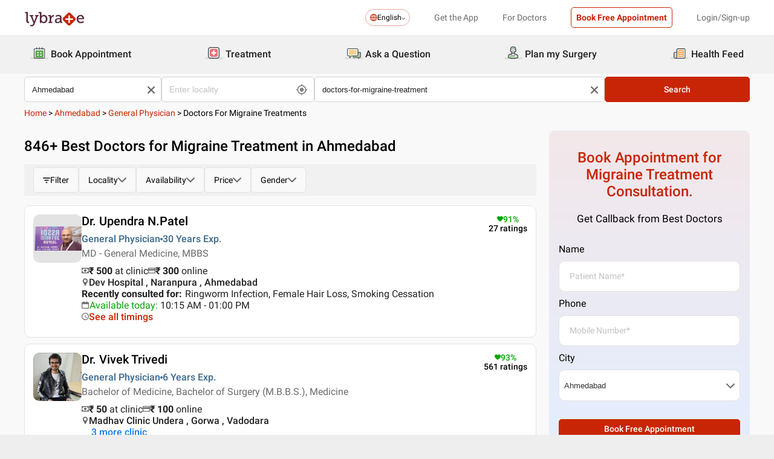

--- FILE ---
content_type: text/html; charset=utf-8
request_url: https://www.lybrate.com/ahmedabad/doctors-for-migraine-treatment
body_size: 66526
content:
<!DOCTYPE html><html lang="en"><head><meta charSet="utf-8"/><meta name="viewport" content="width=device-width, initial-scale=1.0, maximum-scale=1.0,user-scalable=0"/><title>Migraine Treatment Doctors in Ahmedabad - View Cost, Book Appointment, Consult Online</title><meta content="index, follow" name="robots"/><meta id="pageview" data-value="SRP"/><meta name="description" content="Doctors for Migraine Treatment in Ahmedabad - Book Doctor Appointment, Consult Online, View Doctor Fees, User Reviews, Address and Phone Numbers of Doctors for Migraine Treatment | Lybrate"/><meta property="og:title" content="Migraine Treatment Doctors in Ahmedabad - View Cost, Book Appointment, Consult Online"/><meta name="twitter:title" content="Migraine Treatment Doctors in Ahmedabad - View Cost, Book Appointment, Consult Online"/><meta property="og:type" content="article"/><meta name="twitter:card" content="summary_large_image"/><meta property="og:description" content="Doctors for Migraine Treatment in Ahmedabad - Book Doctor Appointment, Consult Online, View Doctor Fees, User Reviews, Address and Phone Numbers of Doctors for Migraine Treatment | Lybrate"/><meta name="twitter:description" content="Doctors for Migraine Treatment in Ahmedabad - Book Doctor Appointment, Consult Online, View Doctor Fees, User Reviews, Address and Phone Numbers of Doctors for Migraine Treatment | Lybrate"/><meta property="og:image" content="https://assets.lybrate.com/f_auto,c_limit,w_256,q_auto/imgs/product/logos/Lybrate-Logo.png"/><meta name="twitter:image" content="https://assets.lybrate.com/imgs/product/logos/Lybrate-Logo.png"/><meta property="og:url" content="https://www.lybrate.com/ahmedabad/doctors-for-migraine-treatment"/><meta property="og:site_name" content="Lybrate"/><meta name="twitter:site" content="@Lybrate"/><link rel="alternate" hrefLang="en" href="https://www.lybrate.com/ahmedabad/doctors-for-migraine-treatment"/><link rel="amphtml" href="https://www.lybrate.com/amp/ahmedabad/doctors-for-migraine-treatment"/><link rel="canonical" href="https://www.lybrate.com/ahmedabad/doctors-for-migraine-treatment"/><link rel="next" href="https://www.lybrate.com/ahmedabad/doctors-for-migraine-treatment?page=2"/><script type="application/ld+json">{"@context":"https://schema.org","@type":"WebSite","url":"https://www.lybrate.com/","potentialAction":{"@type":"SearchAction","target":{"@type":"EntryPoint","urlTemplate":"https://www.lybrate.com/search?find={search_term_string}"},"query-input":"required name=search_term_string"}}</script><script type="application/ld+json">{"@context":"http://schema.org","@type":"Organization","name":"Lybrate ","logo":"https://www.lybrate.com/img/lybrate-logo-pure-white-small.png","telephone":"090  2905  9702","url":"https://www.lybrate.com/","email":"hello@lybrate.com","sameAs":["https://twitter.com/lybrate","https://www.instagram.com/lybrate/","https://www.facebook.com/lybrate","https://www.linkedin.com/company/lybrate"],"contactPoint":{"@type":"ContactPoint","telephone":"+91 90155 59900","contactType":"customer service"}}</script><script type="application/ld+json">{"@context":"https://schema.org","@type":"WebPage","image":"https://www.lybrate.com/img/lybrate-logo.png","name":"Doctors for Migraine Treatment in Ahmedabad","description":"Doctors for Migraine Treatment in Ahmedabad - Book Doctor Appointment, Consult Online, View Doctor Fees, User Reviews, Address and Phone Numbers of Doctors for Migraine Treatment | Lybrate"}</script><script type="application/ld+json">{"@context":"https://schema.org/","@type":"LocalBusiness","name":"Doctors for Migraine Treatment in Ahmedabad","image":"https://assets.lybrate.com/imgs/product/logos/Lybrate-Logo.png","aggregateRating":{"@type":"AggregateRating","ratingValue":4.55,"reviewCount":4166}}</script><script type="application/ld+json">{"@context":"https://schema.org","@type":"BreadcrumbList","itemListElement":[{"@type":"ListItem","position":"1","name":"Home","item":{"@type":"Thing","@id":"/"}},{"@type":"ListItem","position":"2","name":"Ahmedabad","item":{"@type":"Thing","@id":"/ahmedabad"}},{"@type":"ListItem","position":"3","name":"General Physician","item":{"@type":"Thing","@id":"/ahmedabad/general-physician"}},{"@type":"ListItem","position":"4","name":"Doctors for Migraine Treatments","item":{"@type":"Thing","@id":"/ahmedabad/doctors-for-migraine-treatment"}}]}</script><script type="application/ld+json">{"@context":"https://schema.org","@type":"Physician","name":"Upendra N.Patel","image":"https://assets.lybrate.com/img/documents/doctor/dp/c696079c14dcb91cc20d83e2f90b850f/General-Physician-UpendraPatel-Ahmedabad-f63dee.jpg","url":"https://www.lybrate.com/ahmedabad/doctor/dr-upendra-patel-general-physician","currenciesAccepted":"₹","medicalSpecialty":{"@type":"MedicalSpecialty","name":"General Physician"},"address":[{"@type":"PostalAddress","addressLocality":"Naranpura","addressRegion":"Ahmedabad","postalCode":"380013","streetAddress":"A/207 Swaminarayan Avenue Naranpura"}],"geo":{"@type":"GeoCoordinates","latitude":"23.037446","longitude":"72.566325"},"priceRange":"500 at Clinic and 300 Online","openingHours":["Mon : 10:15 AM - 01:00 PM,05:15 PM - 07:00 PM","Tue : 10:15 AM - 01:00 PM,05:15 PM - 07:00 PM","Wed : 05:15 PM - 07:00 PM,10:15 AM - 01:00 PM","Thu : 05:15 PM - 07:00 PM,10:15 AM - 01:00 PM","Fri : 10:15 AM - 01:00 PM,05:15 PM - 07:00 PM","Sat : 10:15 AM - 01:00 PM,05:15 PM - 07:00 PM"],"branchOf":[]}</script><script type="application/ld+json">{"@context":"https://schema.org","@type":"Physician","name":"Vivek Trivedi","image":"https://assets.lybrate.com/img/documents/doctor/dp/1e04fed81fde04e2b3ff08df9027121f/General-Physician-VivekTrivedi-Ahmedabad-2cdcac.jpg","url":"https://www.lybrate.com/ahmedabad/doctor/dr-vivek-trivedi-general-physician","currenciesAccepted":"₹","medicalSpecialty":{"@type":"MedicalSpecialty","name":"General Physician"},"address":[{"@type":"PostalAddress","addressLocality":"Naranpura","addressRegion":"Ahmedabad","postalCode":"380016","streetAddress":"Kothavali Chali Opp. Ramji Mandir, Chamanpura"}],"priceRange":"100 at Clinic and 100 Online","openingHours":["Mon : 07:00 AM - 11:00 PM","Tue : 07:00 AM - 11:00 PM","Wed : 07:00 AM - 11:00 PM","Thu : 07:00 AM - 11:00 PM","Fri : 07:00 AM - 11:00 PM","Sat : 07:00 AM - 11:00 PM"],"branchOf":[{"@type":"MedicalOrganization","url":"https://www.lybrate.com/vadodara/clinic/dr-vivek-trivedi-naranpura","name":"Madhav Clinic Undera"},{"@type":"MedicalOrganization","url":"https://www.lybrate.com/ahmedabad/clinic/dr-vivek-trivedi-clinic-naranpura","name":"Shreeji Clinic Chamanpura"},{"@type":"MedicalOrganization","url":"https://www.lybrate.com/mumbai/clinic/omega-clinic-kandivali","name":"Omega Clinic Kandivali"},{"@type":"MedicalOrganization","url":"https://www.lybrate.com/ahmedabad/clinic/shriji-clinic-subhash-nagar","name":"Shriji Clinic Subhash Nagar "}]}</script><script type="application/ld+json">{"@context":"https://schema.org","@type":"Physician","name":"Suresh Chhatwani","image":"https://assets.lybrate.com/img/documents/doctor/dp/2e2145ea3412a5de237f9c67cd6de613/General-Physician-SureshChhatwani-AHMEDABAD-17f0aa.jpg","url":"https://www.lybrate.com/ahmedabad/doctor/dr-suresh-chhatwani-general-physician","currenciesAccepted":"₹","medicalSpecialty":{"@type":"MedicalSpecialty","name":"General Physician"},"address":[{"@type":"PostalAddress","addressLocality":"Kubernagar","addressRegion":"Ahmedabad","postalCode":"382340","streetAddress":"7 - Near G Ward, Kubernagar"}],"geo":{"@type":"GeoCoordinates","latitude":"23.077164267939615","longitude":"72.64545434854892"},"priceRange":"200 at Clinic and 250 Online","openingHours":["Mon : 10:00 AM - 01:00 PM,06:00 PM - 08:30 PM","Tue : 06:00 PM - 08:30 PM,10:00 AM - 01:00 PM","Wed : 06:00 PM - 08:30 PM,10:00 AM - 01:00 PM","Thu : 06:00 PM - 08:30 PM,10:00 AM - 01:00 PM","Fri : 06:00 PM - 08:30 PM,10:00 AM - 01:00 PM","Sat : 10:00 AM - 01:00 PM,06:00 PM - 08:30 PM"],"branchOf":[]}</script><script type="application/ld+json">{"@context":"https://schema.org","@type":"Physician","name":"Pitamber Sadhwani","image":"https://assets.lybrate.com/img/documents/doctor/dp/822f8638af5092fb1cd47ecdbebee153/General-Physician-PitamberSadhwani-Ahmedabad-8e56c7","url":"https://www.lybrate.com/ahmedabad/doctor/dr-pitamber-sadhwani-general-physician","currenciesAccepted":"₹","medicalSpecialty":{"@type":"MedicalSpecialty","name":"General Physician"},"address":[{"@type":"PostalAddress","addressLocality":"Naroda","addressRegion":"Ahmedabad","postalCode":"380025","streetAddress":"Near Krishna X Ray Clinic, Opposite S.T. Workshop Patia Naroda Road"}],"geo":{"@type":"GeoCoordinates","latitude":"23.067714717816685","longitude":"72.66829880183514"},"priceRange":"200 at Clinic and 300 Online","openingHours":["Mon : 06:30 PM - 09:00 PM,11:00 AM - 02:00 PM","Tue : 11:00 AM - 02:00 PM,06:30 PM - 09:00 PM","Wed : 11:00 AM - 02:00 PM,06:30 PM - 09:00 PM","Thu : 06:30 PM - 09:00 PM,11:00 AM - 02:00 PM","Fri : 06:30 PM - 09:00 PM,11:00 AM - 02:00 PM","Sat : 06:30 PM - 09:00 PM,11:00 AM - 02:00 PM"],"branchOf":[]}</script><script type="application/ld+json">{"@context":"https://schema.org","@type":"Physician","name":"Madhuri Bhatt","image":"https://assets.lybrate.com/img/documents/doctor/dp/1195820bd625d743830a855841b0adf5/Homeopathy-MadhuriBhatt-Ahmedabad-98c882.jpg","url":"https://www.lybrate.com/ahmedabad/doctor/dr-madhuri-homeopath","currenciesAccepted":"₹","medicalSpecialty":{"@type":"MedicalSpecialty","name":"Homeopathy Doctor"},"address":[{"@type":"PostalAddress","addressLocality":"Satellite","addressRegion":"Ahmedabad","postalCode":"380015","streetAddress":"5 Shriji Enclave Nr.Vishal Tower, Ramdev Nagar to Anand Nagar Road, Landmark: Opposite Ramdev Nagar SBI Bank"}],"geo":{"@type":"GeoCoordinates","latitude":"23.02653814852214","longitude":"72.50809903986737"},"priceRange":"500 at Clinic and 300 Online","openingHours":["Mon : 05:00 PM - 08:30 PM,11:00 AM - 02:00 PM","Tue : 11:00 AM - 02:00 PM,05:00 PM - 08:30 PM","Wed : 11:00 AM - 02:00 PM,05:00 PM - 08:30 PM","Thu : 05:00 PM - 08:30 PM,11:00 AM - 02:00 PM","Fri : 11:00 AM - 02:00 PM,05:00 PM - 08:30 PM","Sat : 11:00 AM - 02:00 PM,05:00 PM - 08:30 PM"],"branchOf":[]}</script><script type="application/ld+json">{"@context":"https://schema.org","@type":"Physician","name":"Mitesh D Shah","image":"https://assets.lybrate.com/img/documents/doctor/dp/ad18c7bc77770fbc8308165851463442/General-Physician-MiteshDShah-Ahmedabad-b596cf","url":"https://www.lybrate.com/ahmedabad/doctor/dr-mitesh-d-shah-general-physician","currenciesAccepted":"₹","medicalSpecialty":{"@type":"MedicalSpecialty","name":"General Physician"},"address":[{"@type":"PostalAddress","addressLocality":"Bodakdev","addressRegion":"Ahmedabad","postalCode":"380054","streetAddress":"FF 1, Simandhar Tower, Opposite Safal Praijat, Near IOC Petrol Pump, Bokadev"}],"geo":{"@type":"GeoCoordinates","latitude":"23.040469","longitude":"72.519591"},"priceRange":"400 at Clinic and 450 Online","openingHours":["Mon : 05:00 PM - 06:30 PM","Tue : 05:00 PM - 06:30 PM","Wed : 05:00 PM - 06:30 PM","Thu : 05:00 PM - 06:30 PM","Fri : 05:00 PM - 06:30 PM","Sat : 05:00 PM - 06:30 PM"],"branchOf":[{"@type":"MedicalOrganization","url":"https://www.lybrate.com/ahmedabad/clinic/gautam-medi-care-poly-clinic-bodakdev","name":"Gautam Medi Care Poly Clinic"},{"@type":"MedicalOrganization","url":"https://www.lybrate.com/ahmedabad/clinic/gautam-medi-care-poly-clinic-satellite","name":"Gautam Medi Care Poly Clinic"}]}</script><script type="application/ld+json">{"@context":"https://schema.org","@type":"Physician","name":"Nikul Patel","image":"https://assets.lybrate.com/img/documents/doctor/dp/f97d9a3d2efae6de050b16add542ece6/Ayurveda-NikulPatel-Ahmedabad-3dc661.jpg","url":"https://www.lybrate.com/ahmedabad/doctor/dr-nikul-patel-ayurveda","currenciesAccepted":"₹","medicalSpecialty":{"@type":"MedicalSpecialty","name":"Ayurvedic Doctor"},"address":[{"@type":"PostalAddress","addressLocality":"Maninagar","addressRegion":"Ahmedabad","postalCode":"380008","streetAddress":"No.307, 3rd Floor, Shalin Complex, Krishna Bag Cross Road, Above Farki, Maninagar"}],"geo":{"@type":"GeoCoordinates","latitude":"22.99750107098415","longitude":"72.60462418898965"},"priceRange":"400 at Clinic and 500 Online","openingHours":["Mon : 10:00 AM - 06:30 PM","Tue : 10:00 AM - 06:30 PM","Wed : 10:00 AM - 06:30 PM","Thu : 10:00 AM - 06:30 PM","Fri : 10:00 AM - 06:30 PM"],"branchOf":[]}</script><script type="application/ld+json">{"@context":"https://schema.org","@type":"Physician","name":"Brijesh Baraiya","image":"https://assets.lybrate.com/img/documents/doctor/dp/4e108962f45a7e2df2f26199f7a9eefa/Internal-Medicine-BrijeshBaraiya-Ahmedabad-c97e4d","url":"https://www.lybrate.com/ahmedabad/doctor/dr-brijesh-baraiya-internal-medicine-specialist","currenciesAccepted":"₹","medicalSpecialty":{"@type":"MedicalSpecialty","name":"Internal Medicine Specialist"},"address":[{"@type":"PostalAddress","addressLocality":"Nikol","addressRegion":"Ahmedabad","postalCode":"382350","streetAddress":"117,122- First Floor,Sunrise Business Centre Near New Swaminarayan Gurukul School Nikol Gam, To, Ring Road, Nikol"}],"geo":{"@type":"GeoCoordinates","latitude":"23.0503696","longitude":"72.6645468"},"priceRange":"400 at Clinic and 300 Online","openingHours":["Mon : 05:00 PM - 08:00 PM,10:00 AM - 01:00 PM","Tue : 05:00 PM - 08:00 PM,10:00 AM - 01:00 PM","Wed : 05:00 PM - 08:00 PM,10:00 AM - 01:00 PM","Thu : 05:00 PM - 08:00 PM,10:00 AM - 01:00 PM","Fri : 05:00 PM - 08:00 PM,10:00 AM - 01:00 PM","Sat : 10:00 AM - 01:00 PM,05:00 PM - 08:00 PM"],"branchOf":[]}</script><script type="application/ld+json">{"@context":"https://schema.org","@type":"Physician","name":"Akash Joshi","image":"https://assets.lybrate.com/img/documents/doctor/dp/58486bcc1789af44307b5e143308d419/General-Physician-AkashJoshi-AHMEDABAD-9c563d.jpg","url":"https://www.lybrate.com/ahmedabad/doctor/dr-akash-joshi-general-physician","currenciesAccepted":"₹","medicalSpecialty":{"@type":"MedicalSpecialty","name":"General Physician"},"address":[{"@type":"PostalAddress","addressLocality":"Gota","addressRegion":"Ahmedabad","postalCode":"382481","streetAddress":"SHAYONA TILAK,  1ST FLOOR,  NEAR VANDEMATARAM  ICON,  NEW S G ROAD,  GOTA"}],"geo":{"@type":"GeoCoordinates","latitude":"23.098807","longitude":"72.54810700000007"},"priceRange":"700","openingHours":["Mon : 06:00 PM - 08:00 PM,07:00 AM - 12:00 PM","Tue : 07:00 AM - 12:00 PM,06:00 PM - 08:00 PM","Wed : 06:00 PM - 08:00 PM,07:00 AM - 12:00 PM","Thu : 06:00 PM - 08:00 PM,07:00 AM - 12:00 PM","Fri : 07:00 AM - 12:00 PM,06:00 PM - 08:00 PM","Sat : 07:00 AM - 12:00 PM,06:00 PM - 08:00 PM"],"branchOf":[]}</script><script type="application/ld+json">{"@context":"https://schema.org","@type":"Physician","name":"Jiva Ayurveda","image":"https://assets.lybrate.com/img/documents/doctor/dp/a9dcf1109f611890b131223f72be4d28/Ayurveda-JivaAyurveda-Faridabad-e29941","url":"https://www.lybrate.com/kanpur/doctor/jivaayurveda","currenciesAccepted":"₹","medicalSpecialty":{"@type":"MedicalSpecialty","name":"Ayurvedic Doctor"},"address":[{"@type":"PostalAddress","addressLocality":"Maninagar","addressRegion":"Ahmedabad","postalCode":"380008","streetAddress":"Unit Number 3 & 4, First Floor Nandi Apptt, Near Jai Hind Char-Rasta, Mani Nagar"}],"geo":{"@type":"GeoCoordinates","latitude":"22.994364707539297","longitude":"72.6076143975306"},"priceRange":"299","openingHours":["Mon : 10:00 AM - 07:00 PM","Tue : 10:00 AM - 07:00 PM","Wed : 10:00 AM - 07:00 PM","Fri : 10:00 AM - 07:00 PM","Sat : 10:00 AM - 07:00 PM"],"branchOf":[{"@type":"MedicalOrganization","url":"https://www.lybrate.com/kanpur/clinic/jiva-ayurveda-kanpur-juhi-952a","name":"Jiva Ayurveda - Kanpur Juhi"},{"@type":"MedicalOrganization","url":"https://www.lybrate.com/faridabad/clinic/jiva-ayurveda-sector-21B","name":"Jiva Ayurveda - Faridabad"},{"@type":"MedicalOrganization","url":"https://www.lybrate.com/faridabad/clinic/jiva-ayurveda-ludhiana-singh-road-f01f","name":"Jiva Ayurveda - Faridabad DLF Clinic"},{"@type":"MedicalOrganization","url":"https://www.lybrate.com/jalandhar/clinic/jiva-ayurveda-jalandhar-399-l-7518","name":"Jiva Ayurveda - Jalandhar"},{"@type":"MedicalOrganization","url":"https://www.lybrate.com/mumbai/clinic/jiva-ayurveda-mumbai-andheri-link-road-0af1","name":"Jiva Ayurveda - Mumbai Andheri"},{"@type":"MedicalOrganization","url":"https://www.lybrate.com/mumbai/clinic/jiva-ayurveda-mumbai-kandivali-ashok-nagar-e9cc","name":"Jiva Ayurveda - Mumbai Kandivali"},{"@type":"MedicalOrganization","url":"https://www.lybrate.com/mumbai/clinic/jiva-ayurveda-mumbai-maruti-road-taskar-house-6691","name":"Jiva Ayurveda - Thane west"},{"@type":"MedicalOrganization","url":"https://www.lybrate.com/mumbai/clinic/jiva-ayurveda-mumbai-mira-road-road-e-f6a8","name":"Jiva Ayurveda - Mumbai Mira Road"},{"@type":"MedicalOrganization","url":"https://www.lybrate.com/mumbai/clinic/jiva-ayurveda-mumbai-chembur-society-road-e0d0","name":"Jiva Ayurveda - Mumbai Chembur"},{"@type":"MedicalOrganization","url":"https://www.lybrate.com/pune/clinic/jiva-ayurveda-pune-dholepatil-part-3-cd26","name":"Jiva Ayurveda - Pune Dholepatil"},{"@type":"MedicalOrganization","url":"https://www.lybrate.com/nagpur/clinic/jiva-ayurveda-nagpur-untkhana-809f","name":"Jiva Ayurveda - Nagpur"},{"@type":"MedicalOrganization","url":"https://www.lybrate.com/pune/clinic/jiva-ayurveda-pune-chinchwad-kant-helix-8455","name":"Jiva Ayurveda - Pune Chinchwad"},{"@type":"MedicalOrganization","url":"https://www.lybrate.com/delhi/clinic/jiva-ayurveda-shahdara-durgapuri-chowk-dbab","name":"Jiva Ayurveda - Shahdara"},{"@type":"MedicalOrganization","url":"https://www.lybrate.com/delhi/clinic/jiva-ayurveda-pitampura-engineers-enclave-7ec3","name":"Jiva Ayurveda - Pitampura"},{"@type":"MedicalOrganization","url":"https://www.lybrate.com/delhi/clinic/jiva-ayurveda-east-patel-nagar-nagar-market-7c37","name":"Jiva Ayurveda - West Patel Nagar"},{"@type":"MedicalOrganization","url":"https://www.lybrate.com/delhi/clinic/jiva-ayurveda-rohini-england-showroom-9682","name":"Jiva Ayurveda  - Rohini"},{"@type":"MedicalOrganization","url":"https://www.lybrate.com/ludhiana/clinic/jiva-ayurveda-dehradun-coaching-karanpur-87e1","name":"Jiva Ayurveda - Dehradun"},{"@type":"MedicalOrganization","url":"https://www.lybrate.com/lucknow/clinic/jiva-ayurveda-lucknow-aliganj-on-aliganj-c971","name":"Jiva Ayurveda - Lucknow Aliganj"},{"@type":"MedicalOrganization","url":"https://www.lybrate.com/ghaziabad/clinic/jiva-ayurveda-lucknow-indirapuram-bazaar-market-dba9","name":"Jiva Ayurveda - Ghaziabad Indirapuram"},{"@type":"MedicalOrganization","url":"https://www.lybrate.com/lucknow/clinic/jiva-ayurveda-lucknow-gomtinagar-vinay-khand-9dc4","name":"Jiva Ayurveda - Lucknow Gomtinagar"},{"@type":"MedicalOrganization","url":"https://www.lybrate.com/allahabad/clinic/jiva-ayurveda-allahabad-sales-building-0b2d","name":"Jiva Ayurveda -  Allahabad"},{"@type":"MedicalOrganization","url":"https://www.lybrate.com/meerut/clinic/jiva-ayurveda-meerut-nai-sadak-af72","name":"Jiva Ayurveda - Meerut"},{"@type":"MedicalOrganization","url":"https://www.lybrate.com/varanasi/clinic/jiva-ayurveda-varanasi-gandhi-nagar-dd63","name":"Jiva Ayurveda - Varanasi"},{"@type":"MedicalOrganization","url":"https://www.lybrate.com/agra/clinic/jiva-ayurveda-agra-wasan-plaza-7fc6","name":"Jiva Ayurveda - Agra"},{"@type":"MedicalOrganization","url":"https://www.lybrate.com/lucknow/clinic/jiva-ayurveda-lucknow-alambagh-phoenix-mall-5846","name":"Jiva Ayurveda - Lucknow Alambagh"},{"@type":"MedicalOrganization","url":"https://www.lybrate.com/noida/clinic/jiva-ayurveda-noida-1a-18-6f01","name":"Jiva Ayurveda - Noida"},{"@type":"MedicalOrganization","url":"https://www.lybrate.com/chandigarh/clinic/jiva-ayurveda-faridabad-no-5-88fb","name":"Jiva Ayurveda - Chandigarh"},{"@type":"MedicalOrganization","url":"https://www.lybrate.com/ludhiana/clinic/jiva-ayurveda-faridabad-dlf-clinic-mathura-road-4db7","name":"Jiva Ayurveda - Ludhiana"},{"@type":"MedicalOrganization","url":"https://www.lybrate.com/gurgaon/clinic/jiva-ayurveda-gurgaon-basement-e582","name":"Jiva Ayurveda - Gurgaon Sector-39"},{"@type":"MedicalOrganization","url":"https://www.lybrate.com/surat/clinic/jiva-ayurveda-surat-savani-road-477c","name":"Jiva Ayurveda - Surat"},{"@type":"MedicalOrganization","url":"https://www.lybrate.com/ahmedabad/clinic/jiva-ayurveda-ahmedabad-char-rasta-12f1","name":"Jiva Ayurveda - Ahmedabad"},{"@type":"MedicalOrganization","url":"https://www.lybrate.com/ahmedabad/clinic/jiva-ayurveda-ahmedabad-ghatlodia-prabhat-chowk-fea6","name":"Jiva Ayurveda - Ahmedabad Ghatlodia"},{"@type":"MedicalOrganization","url":"https://www.lybrate.com/jaipur/clinic/jiva-ayurveda-jaipur-gopalpura-b-scheme-b761","name":"Jiva Ayurveda - Jaipur Mansarovar"},{"@type":"MedicalOrganization","url":"https://www.lybrate.com/patna/clinic/jiva-ayurveda-patna-haque-market-5306","name":"Jiva Ayurveda - Patna"},{"@type":"MedicalOrganization","url":"https://www.lybrate.com/bhopal/clinic/jiva-ayurveda-bhopal-gulmohar-colony-1622","name":"Jiva Ayurveda - Bhopal"},{"@type":"MedicalOrganization","url":"https://www.lybrate.com/jabalpur/clinic/jiva-ayurveda-jabalpur-manas-bhawan-43e6","name":"Jiva Ayurveda - Jabalpur"},{"@type":"MedicalOrganization","url":"https://www.lybrate.com/bilaspur/clinic/jiva-ayurveda-bilaspur-mendhekar-complex-5ffc","name":"Jiva Ayurveda - Bilaspur"},{"@type":"MedicalOrganization","url":"https://www.lybrate.com/raipur/clinic/jiva-ayurveda-raipur-nagdev-plaza-36a8","name":"Jiva Ayurveda - Raipur"},{"@type":"MedicalOrganization","url":"https://www.lybrate.com/jammu/clinic/jiva-ayurveda-jammu-62-8-b6cb","name":"Jiva Ayurveda - Jammu"},{"@type":"MedicalOrganization","url":"https://www.lybrate.com/bareilly/clinic/jiva-ayurveda-bareilly","name":"Jiva Ayurveda - Bareilly"},{"@type":"MedicalOrganization","url":"https://www.lybrate.com/vrindavan/clinic/jiva-ayurveda-vrindavan","name":"Jiva Ayurveda - Vrindavan"},{"@type":"MedicalOrganization","url":"https://www.lybrate.com/gorakhpur/clinic/jiva-ayurveda-gorakhpur","name":"Jiva Ayurveda - Gorakhpur"},{"@type":"MedicalOrganization","url":"https://www.lybrate.com/hyderabad/clinic/jiva-ayurvedic-clinic","name":"Jiva Ayurvedic Clinic - Hyderabad"},{"@type":"MedicalOrganization","url":"https://www.lybrate.com/bangalore/clinic/jiva-ayurvedic-clinic-1","name":"Jiva Ayurvedic Clinic - Bengaluru"},{"@type":"MedicalOrganization","url":"https://www.lybrate.com/kolkata/clinic/jiva-ayurveda-kolkata","name":"Jiva Ayurveda - Kolkata"},{"@type":"MedicalOrganization","url":"https://www.lybrate.com/faridabad/clinic/jiva-ayurveda-panchakarma","name":"Jiva Ayurveda Panchakarma"},{"@type":"MedicalOrganization","url":"https://www.lybrate.com/amritsar/clinic/jiva-ayurveda-amritsar-mall-road-amritsar","name":"Jiva Ayurveda - AMRITSAR"},{"@type":"MedicalOrganization","url":"https://www.lybrate.com/lucknow/clinic/jiva-ayurveda-hazratganj-hazratganj","name":"Jiva Ayurveda - HAZRATGANJ"},{"@type":"MedicalOrganization","url":"https://www.lybrate.com/delhi/clinic/jiva-ayurveda-dwarka-dwarka","name":"Jiva Ayurveda - Dwarka"},{"@type":"MedicalOrganization","url":"https://www.lybrate.com/delhi/clinic/jiva-ayurveda-karol-bagh-karol-bagh","name":"Jiva Ayurveda - Karol Bagh"},{"@type":"MedicalOrganization","url":"https://www.lybrate.com/delhi/clinic/jiva-ayurveda-kalkaji-main-road-kalkaji","name":"Jiva Ayurveda - Kalkaji"},{"@type":"MedicalOrganization","url":"https://www.lybrate.com/varanasi/clinic/jiva-ayurveda-varanasi-bhojuveer-bhojuveer","name":"Jiva Ayurveda - VARANASI, BHOJUVEER"},{"@type":"MedicalOrganization","url":"https://www.lybrate.com/patna/clinic/jiva-ayurveda-kankarbagh-road-patna-kankarbagh","name":"Jiva Ayurveda - KANKARBAGH ROAD, PATNA"},{"@type":"MedicalOrganization","url":"https://www.lybrate.com/ranchi/clinic/jiva-ayurveda-ranchi-pp-compound","name":"Jiva Ayurveda - RANCHI"},{"@type":"MedicalOrganization","url":"https://www.lybrate.com/bhubaneswar/clinic/jiva-ayurveda-bhubaneswar-ashok-nagar","name":"Jiva Ayurveda - Bhubaneswar"},{"@type":"MedicalOrganization","url":"https://www.lybrate.com/kolkata/clinic/jiva-ayurveda-asansol-asansol","name":"Jiva Ayurveda - ASANSOL"},{"@type":"MedicalOrganization","url":"https://www.lybrate.com/jamshedpur/clinic/jiva-ayurveda-jamshedpur-bistupur","name":"Jiva Ayurveda - Jamshedpur"},{"@type":"MedicalOrganization","url":"https://www.lybrate.com/gwalior/clinic/jiva-ayurveda-gwalior-tulsi-vihar-colony","name":"Jiva Ayurveda - Gwalior"},{"@type":"MedicalOrganization","url":"https://www.lybrate.com/pune/clinic/jiva-ayurveda-pune-kharadi-kharadi","name":"Jiva Ayurveda Pune, Kharadi"},{"@type":"MedicalOrganization","url":"https://www.lybrate.com/vadodara/clinic/jiva-ayurveda-clinic-vadodara-alkapuri","name":"Jiva Ayurveda Clinic VADODARA"},{"@type":"MedicalOrganization","url":"https://www.lybrate.com/delhi/clinic/jiva-ayurveda-mayur-vihar-pandav-nagar","name":"Jiva Ayurveda - Mayur Vihar"},{"@type":"MedicalOrganization","url":"https://www.lybrate.com/delhi/clinic/jiva-ayurveda-malviya-nagar-malviya-nagar","name":"Jiva Ayurveda - Malviya Nagar"},{"@type":"MedicalOrganization","url":"https://www.lybrate.com/delhi/clinic/jiva-ayurveda-janakpuri-janakpuri","name":"Jiva Ayurveda - Janakpuri"},{"@type":"MedicalOrganization","url":"https://www.lybrate.com/navi-mumbai/clinic/jiva-ayurveda-vashi-vashi","name":"Jiva Ayurveda - Vashi"},{"@type":"MedicalOrganization","url":"https://www.lybrate.com/indore/clinic/jiva-ayurveda-indore-near-rani-sati-gate","name":"Jiva Ayurveda - Indore"},{"@type":"MedicalOrganization","url":"https://www.lybrate.com/gaya/clinic/jiva-ayurveda-gaya-a-p-colony","name":"Jiva Ayurveda - Gaya"},{"@type":"MedicalOrganization","url":"https://www.lybrate.com/jhansi/clinic/jiva-ayurveda-jhansi-manaswin-tower-civil-lines","name":"Jiva Ayurveda - Jhansi"},{"@type":"MedicalOrganization","url":"https://www.lybrate.com/mainpuri/clinic/jiva-ayurveda-mainpuri-civil-lines-gola-bazar-fardpur-road","name":"Jiva Ayurveda - Mainpuri"},{"@type":"MedicalOrganization","url":"https://www.lybrate.com/hisar/clinic/jiva-ayurveda-hisar-ground-floor-51-s-model-town","name":"Jiva Ayurveda - Hisar"},{"@type":"MedicalOrganization","url":"https://www.lybrate.com/patiala/clinic/jiva-ayurveda-patiala-bhupindera-road-22-no-phatak-near-khoobsurat-palace","name":"Jiva Ayurveda - Patiala"},{"@type":"MedicalOrganization","url":"https://www.lybrate.com/haridwar/clinic/jiva-ayurveda-haridwar-near-rishikul-opp-sanskriti-school-haridwar","name":"Jiva Ayurveda - Haridwar"},{"@type":"MedicalOrganization","url":"https://www.lybrate.com/bharuch/clinic/jiva-ayurveda-bharuch-dahej-bypass-road","name":"Jiva Ayurveda - Bharuch"},{"@type":"MedicalOrganization","url":"https://www.lybrate.com/delhi/clinic/jiva-ayurveda-model-town-delhi-derawal-nagar-main-road-model-town","name":"Jiva Ayurveda - Model Town, Delhi"},{"@type":"MedicalOrganization","url":"https://www.lybrate.com/nashik/clinic/jiva-ayurveda-nashik-kalika-plaza-mumbai-naka-near-tvs-showroom","name":"Jiva Ayurveda - Nashik"},{"@type":"MedicalOrganization","url":"https://www.lybrate.com/nashik/clinic/jiva-ayurveda-nashik","name":"Jiva Ayurveda - Nashik"},{"@type":"MedicalOrganization","url":"https://www.lybrate.com/nashik/clinic/jiva-ayurveda-nashik-1","name":"Jiva Ayurveda - Nashik"},{"@type":"MedicalOrganization","url":"https://www.lybrate.com/dhanbad/clinic/jiva-ayurveda-dhanbad-saraidhella","name":"Jiva Ayurveda - Dhanbad"}]}</script><link rel="preload" as="image" imageSrcSet="https://assets.lybrate.com/f_auto,c_limit,w_128,q_auto/imgs/product/logos/Lybrate-Logo.png 1x, https://assets.lybrate.com/f_auto,c_limit,w_256,q_auto/imgs/product/logos/Lybrate-Logo.png 2x"/><meta name="next-head-count" content="37"/><link rel="icon" sizes="32x32" href="https://assets.lybrate.com/imgs/tic/icon/favicon.ico"/><link rel="preconnect" crossorigin="anonymous" href="https://assets.lybrate.com"/><link rel="preconnect" crossorigin="anonymous" href="https://nu.lybcdn.com"/><link rel="preconnect" crossorigin="anonymous" href="https://ssl.widgets.webengage.com"/><link rel="preconnect" crossorigin="anonymous" href="https://www.googletagmanager.com"/><link rel="preload" href="https://nu.lybcdn.com/_next/static/media/02205c9944024f15-s.p.woff2" as="font" type="font/woff2" crossorigin="anonymous" data-next-font="size-adjust"/><link rel="preload" href="https://nu.lybcdn.com/_next/static/media/7d8c9b0ca4a64a5a-s.p.woff2" as="font" type="font/woff2" crossorigin="anonymous" data-next-font="size-adjust"/><link rel="preload" href="https://nu.lybcdn.com/_next/static/media/934c4b7cb736f2a3-s.p.woff2" as="font" type="font/woff2" crossorigin="anonymous" data-next-font="size-adjust"/><link rel="preload" href="https://nu.lybcdn.com/_next/static/media/627622453ef56b0d-s.p.woff2" as="font" type="font/woff2" crossorigin="anonymous" data-next-font="size-adjust"/><link rel="preload" href="https://nu.lybcdn.com/_next/static/media/0e4fe491bf84089c-s.p.woff2" as="font" type="font/woff2" crossorigin="anonymous" data-next-font="size-adjust"/><link rel="preload" href="https://nu.lybcdn.com/_next/static/media/8db47a8bf03b7d2f-s.p.woff2" as="font" type="font/woff2" crossorigin="anonymous" data-next-font="size-adjust"/><link rel="preload" href="https://nu.lybcdn.com/_next/static/css/8e401567be5d0bba.css" as="style"/><link rel="stylesheet" href="https://nu.lybcdn.com/_next/static/css/8e401567be5d0bba.css" data-n-g=""/><link rel="preload" href="https://nu.lybcdn.com/_next/static/css/09e8f68bc0c80839.css" as="style"/><link rel="stylesheet" href="https://nu.lybcdn.com/_next/static/css/09e8f68bc0c80839.css" data-n-p=""/><link rel="preload" href="https://nu.lybcdn.com/_next/static/css/f4d8553da4e45965.css" as="style"/><link rel="stylesheet" href="https://nu.lybcdn.com/_next/static/css/f4d8553da4e45965.css" data-n-p=""/><link rel="preload" href="https://nu.lybcdn.com/_next/static/css/93d5d5ff38d30bef.css" as="style"/><link rel="stylesheet" href="https://nu.lybcdn.com/_next/static/css/93d5d5ff38d30bef.css" data-n-p=""/><link rel="preload" href="https://nu.lybcdn.com/_next/static/css/47fecfa9682f844a.css" as="style"/><link rel="stylesheet" href="https://nu.lybcdn.com/_next/static/css/47fecfa9682f844a.css" data-n-p=""/><noscript data-n-css=""></noscript><script defer="" nomodule="" src="https://nu.lybcdn.com/_next/static/chunks/polyfills-c67a75d1b6f99dc8.js"></script><script src="https://nu.lybcdn.com/_next/static/chunks/webpack-5a6ab96978f55368.js" defer=""></script><script src="https://nu.lybcdn.com/_next/static/chunks/framework-14c8c3b37f6d2684.js" defer=""></script><script src="https://nu.lybcdn.com/_next/static/chunks/main-ab475e999951148f.js" defer=""></script><script src="https://nu.lybcdn.com/_next/static/chunks/pages/_app-2e0177eb4d62f08d.js" defer=""></script><script src="https://nu.lybcdn.com/_next/static/chunks/5675-d2ff674390434ad8.js" defer=""></script><script src="https://nu.lybcdn.com/_next/static/chunks/9993-013462a1a8211b2d.js" defer=""></script><script src="https://nu.lybcdn.com/_next/static/chunks/9715-744aee12ba1d4943.js" defer=""></script><script src="https://nu.lybcdn.com/_next/static/chunks/6149-f422368d934914bf.js" defer=""></script><script src="https://nu.lybcdn.com/_next/static/chunks/9775-e9af23c4775d980c.js" defer=""></script><script src="https://nu.lybcdn.com/_next/static/chunks/8537-d38e17aab6d912fa.js" defer=""></script><script src="https://nu.lybcdn.com/_next/static/chunks/5662-297f139170b7bb48.js" defer=""></script><script src="https://nu.lybcdn.com/_next/static/chunks/6030-2bf73cf2929e4c28.js" defer=""></script><script src="https://nu.lybcdn.com/_next/static/chunks/6093-785fc62a2dfe3420.js" defer=""></script><script src="https://nu.lybcdn.com/_next/static/chunks/9474-65bd511e6a9ffc50.js" defer=""></script><script src="https://nu.lybcdn.com/_next/static/chunks/453-915ea057eacad35a.js" defer=""></script><script src="https://nu.lybcdn.com/_next/static/chunks/4825-09d9e5d962ac89a8.js" defer=""></script><script src="https://nu.lybcdn.com/_next/static/chunks/pages/%5BprimaryIndex%5D/%5BsecondaryIndex%5D-fe57dd6671bebe7c.js" defer=""></script><script src="https://nu.lybcdn.com/_next/static/1766049785324/_buildManifest.js" defer=""></script><script src="https://nu.lybcdn.com/_next/static/1766049785324/_ssgManifest.js" defer=""></script></head><body><div id="fontadd"></div><div id="portal"></div><div id="__next"><noscript><iframe src="https://www.googletagmanager.com/ns.html?id=GTM-KXVNPWN" height="0" width="0" style="display:none;visibility:hidden"></iframe></noscript><main class="__className_451117"><div style="margin-bottom:10px"><div class="headerLoggedOut_mainContainer__N812g"><div class="container"><div class="row gap-1"><div class="col-48-xs col-48-sm col-48-lg col-48-xl"><header class="headerLoggedOut_headerTopContainer__UwHuU"><div class="headerLoggedOut_lybLogo__Ikvvp"><span style="box-sizing:border-box;display:inline-block;overflow:hidden;width:initial;height:initial;background:none;opacity:1;border:0;margin:0;padding:0;position:relative;max-width:100%"><span style="box-sizing:border-box;display:block;width:initial;height:initial;background:none;opacity:1;border:0;margin:0;padding:0;max-width:100%"><img style="display:block;max-width:100%;width:initial;height:initial;background:none;opacity:1;border:0;margin:0;padding:0" alt="" aria-hidden="true" src="data:image/svg+xml,%3csvg%20xmlns=%27http://www.w3.org/2000/svg%27%20version=%271.1%27%20width=%27100%27%20height=%2730%27/%3e"/></span><img alt="Lybrate Logo" srcSet="https://assets.lybrate.com/f_auto,c_limit,w_128,q_auto/imgs/product/logos/Lybrate-Logo.png 1x, https://assets.lybrate.com/f_auto,c_limit,w_256,q_auto/imgs/product/logos/Lybrate-Logo.png 2x" src="https://assets.lybrate.com/f_auto,c_limit,w_256,q_auto/imgs/product/logos/Lybrate-Logo.png" decoding="async" data-nimg="intrinsic" style="position:absolute;top:0;left:0;bottom:0;right:0;box-sizing:border-box;padding:0;border:none;margin:auto;display:block;width:0;height:0;min-width:100%;max-width:100%;min-height:100%;max-height:100%;object-fit:cover"/></span></div><div class="headerLoggedOut_rightSection__JqqQn"><div><div class="dropdownmenu_dropdownContainer__xu3NN"><div class="dropdownmenu_dropdownSelect__kQsM_"><div class="dropdownmenu_languageIcon__tIQ9Z"><svg width="12" height="12" viewBox="0 0 12 12" fill="none" xmlns="http://www.w3.org/2000/svg"><path fill-rule="evenodd" clip-rule="evenodd" d="M6.00147 0C7.65633 0 9.15683 0.671487 10.2441 1.75882C11.3285 2.84321 12 4.34354 12 6.00147C12 7.65633 11.3285 9.15683 10.2441 10.2441C9.1567 11.3285 7.6564 12 6.00147 12C4.3436 12 2.84332 11.3285 1.75882 10.2441C0.671401 9.1567 0 7.6564 0 6.00147C0 4.3436 0.671487 2.84332 1.75882 1.75882C2.84321 0.671401 4.34354 0 6.00147 0ZM9.58154 2.42143C9.22504 2.06193 8.81504 1.7589 8.36639 1.52117C8.43771 1.63108 8.50601 1.74399 8.57139 1.86285C9.10316 2.82547 9.4508 4.109 9.51324 5.53207H11.0433C10.9334 4.31986 10.3956 3.23257 9.58153 2.4215L9.58154 2.42143ZM9.58154 9.58159C10.3956 8.76756 10.9334 7.68014 11.0433 6.46801H9.51325C9.45089 7.89117 9.10326 9.17466 8.5714 10.1372C8.50603 10.2561 8.43772 10.3719 8.36641 10.4789C8.81508 10.2412 9.22505 9.93818 9.58156 9.58167L9.58154 9.58159ZM2.42139 9.58159C2.7779 9.9381 3.18496 10.2412 3.63654 10.4788C3.56523 10.3718 3.49692 10.256 3.43155 10.1371C2.89977 9.17453 2.55214 7.891 2.48676 6.46793H0.959629C1.06953 7.68014 1.60735 8.76743 2.42138 9.5815L2.42139 9.58159ZM2.42139 2.42143C1.60736 3.23255 1.06954 4.31996 0.959637 5.53201H2.48677C2.55214 4.10885 2.89976 2.82536 3.43156 1.86279C3.49693 1.74393 3.56523 1.63102 3.63655 1.52111C3.18496 1.75884 2.77791 2.06184 2.4214 2.42137L2.42139 2.42143ZM6.46797 1.02506V5.53214H8.57742C8.51506 4.27246 8.21196 3.14628 7.7515 2.31442C7.39499 1.6667 6.95228 1.20917 6.46803 1.02502L6.46797 1.02506ZM6.46797 6.46793V10.975C6.9523 10.7908 7.39493 10.3332 7.75143 9.68854C8.21198 8.85366 8.515 7.72765 8.57736 6.46803H6.4679L6.46797 6.46793ZM5.53205 10.975V6.46793H3.4256C3.48503 7.72761 3.79106 8.85379 4.25152 9.68843C4.60803 10.3331 5.05074 10.7907 5.53205 10.9749V10.975ZM5.53205 5.53214V1.02506C5.05074 1.2093 4.60803 1.66682 4.25152 2.31446C3.79098 3.14632 3.48502 4.27241 3.4256 5.53218L5.53205 5.53214Z" fill="#C82506"></path></svg></div>English<div class="dropdownmenu_downArrowIcon__VoqoQ"><svg width="6" height="4" viewBox="0 0 6 4" fill="none" xmlns="http://www.w3.org/2000/svg"><path fill-rule="evenodd" clip-rule="evenodd" d="M0.762732 0.136651C0.588195 -0.0455505 0.305386 -0.0455505 0.130806 0.136651C-0.0436015 0.318944 -0.0436015 0.614327 0.130806 0.79664L2.68405 3.46335C2.85858 3.64555 3.14139 3.64555 3.31595 3.46335L5.86916 0.79664C6.04361 0.614345 6.04361 0.318963 5.86917 0.136651C5.69463 -0.0455498 5.41182 -0.0455498 5.23726 0.136651L2.99875 2.47467L0.762732 0.136651Z" fill="#6C6A6A"></path></svg></div></div></div></div><div class="headerLoggedOut_headText__Y_Qpx">Get the App</div><div class="headerLoggedOut_headText__Y_Qpx" href="https://doctor.lybrate.com/">For Doctors</div><div class="headerLoggedOut_headText__Y_Qpx"><button type="button" class="button_btn-red__o0Vg_" style="width:100%;height:auto;padding:0.5rem" id=":R5pba6:">Book Free Appointment</button></div><div class="headerLoggedOut_headText__Y_Qpx">Login/Sign-up</div></div></header></div></div></div></div><header class="headerBottom_mainContainer__L3xo8"><div class="container"><div class="row gap-1"><div class="col-48-xs col-48-sm col-48-lg col-48-xl"><div class="headerBottom_headerContainer__wahuS"><div class="headerBottom_headWrapper__ggsM1"><div><svg xmlns="http://www.w3.org/2000/svg" width="30" height="30" viewBox="0 0 30 30" fill="none"><rect y="22" width="30" height="3" rx="1.5" fill="#DDDDDC"></rect><path d="M20.6961 10.5392H9.48669C8.95268 10.5392 8.51978 10.9721 8.51978 11.5061V20.9474C8.51978 21.4814 8.95268 21.9143 9.48669 21.9143H20.6961C21.2301 21.9143 21.663 21.4814 21.663 20.9474V11.5061C21.663 10.9721 21.2301 10.5392 20.6961 10.5392Z" fill="#59AB46"></path><path d="M22.3768 23.9171H7.80391C7.34598 23.9171 6.9068 23.7352 6.58299 23.4114C6.25918 23.0875 6.07727 22.6484 6.07727 22.1904V8.82622C6.07727 8.36829 6.25918 7.92911 6.58299 7.6053C6.9068 7.2815 7.34598 7.09958 7.80391 7.09958H22.3768C22.6035 7.09958 22.828 7.14424 23.0375 7.23102C23.247 7.31779 23.4374 7.44497 23.5977 7.6053C23.758 7.76564 23.8852 7.95599 23.972 8.16547C24.0587 8.37496 24.1034 8.59948 24.1034 8.82622V22.1973C24.1016 22.6541 23.9189 23.0915 23.5953 23.4138C23.2716 23.7361 22.8335 23.9171 22.3768 23.9171ZM7.80391 8.03197C7.59382 8.03377 7.39284 8.11804 7.24428 8.2666C7.09572 8.41516 7.01146 8.61613 7.00966 8.82622V22.1973C7.01146 22.4074 7.09572 22.6084 7.24428 22.757C7.39284 22.9055 7.59382 22.9898 7.80391 22.9916H22.3768C22.4811 22.9916 22.5844 22.971 22.6807 22.9311C22.7771 22.8912 22.8646 22.8327 22.9384 22.759C23.0121 22.6852 23.0706 22.5976 23.1106 22.5013C23.1505 22.4049 23.171 22.3017 23.171 22.1973V8.82622C23.171 8.61557 23.0873 8.41355 22.9384 8.2646C22.7894 8.11565 22.5874 8.03197 22.3768 8.03197H7.80391Z" fill="#434A54"></path><path d="M22.3755 24H7.80261C7.32453 24 6.86603 23.8101 6.52797 23.4721C6.18992 23.134 6 22.6755 6 22.1974V8.82629C6 8.3482 6.18992 7.8897 6.52797 7.55164C6.86603 7.21359 7.32453 7.02368 7.80261 7.02368H22.3755C22.8542 7.02368 23.3134 7.21336 23.6526 7.55122C23.9917 7.88908 24.1832 8.34757 24.185 8.82629V22.1974C24.1832 22.6761 23.9917 23.1346 23.6526 23.4725C23.3134 23.8103 22.8542 24 22.3755 24ZM7.80261 7.17563C7.36603 7.17745 6.94795 7.35216 6.63988 7.66152C6.33181 7.97088 6.15885 8.3897 6.15885 8.82629V22.1974C6.15885 22.634 6.33181 23.0528 6.63988 23.3622C6.94795 23.6715 7.36603 23.8462 7.80261 23.8481H22.3755C22.8133 23.8481 23.2331 23.6742 23.5427 23.3646C23.8522 23.055 24.0261 22.6352 24.0261 22.1974V8.82629C24.0261 8.3885 23.8522 7.96866 23.5427 7.6591C23.2331 7.34953 22.8133 7.17563 22.3755 7.17563H7.80261ZM22.3755 23.0607H7.80261C7.68775 23.0607 7.57402 23.038 7.46799 22.9938C7.36195 22.9497 7.26572 22.8849 7.18482 22.8034C7.10392 22.7219 7.03996 22.6251 6.99663 22.5187C6.95331 22.4124 6.93147 22.2984 6.93239 22.1836V8.82629C6.93147 8.71143 6.95331 8.59752 6.99663 8.49114C7.03996 8.38476 7.10392 8.28801 7.18482 8.20647C7.26572 8.12493 7.36195 8.06022 7.46799 8.01606C7.57402 7.97189 7.68775 7.94916 7.80261 7.94916H22.3755C22.4918 7.94733 22.6074 7.96867 22.7154 8.01193C22.8234 8.05519 22.9217 8.1195 23.0046 8.20114C23.0876 8.28277 23.1534 8.38008 23.1984 8.48741C23.2433 8.59474 23.2664 8.70993 23.2664 8.82629V22.1974C23.2664 22.3138 23.2433 22.429 23.1984 22.5363C23.1534 22.6436 23.0876 22.7409 23.0046 22.8226C22.9217 22.9042 22.8234 22.9685 22.7154 23.0118C22.6074 23.055 22.4918 23.0764 22.3755 23.0745V23.0607ZM7.80261 8.09419C7.61944 8.09419 7.44377 8.16697 7.31425 8.29649C7.18472 8.42601 7.11196 8.60167 7.11196 8.78485V22.156C7.11196 22.3391 7.18472 22.5148 7.31425 22.6443C7.44377 22.7739 7.61944 22.8466 7.80261 22.8466H22.3755C22.5586 22.8466 22.7343 22.7739 22.8638 22.6443C22.9934 22.5148 23.0661 22.3391 23.0661 22.156V8.82629C23.0661 8.64311 22.9934 8.46745 22.8638 8.33793C22.7343 8.2084 22.5586 8.13563 22.3755 8.13563L7.80261 8.09419Z" fill="#444A54"></path><path d="M15.0886 9.01275C14.9659 9.01275 14.8482 8.96399 14.7614 8.87721C14.6746 8.79043 14.6259 8.67273 14.6259 8.55001V5.54564C14.6259 5.42292 14.6746 5.30522 14.7614 5.21844C14.8482 5.13166 14.9659 5.08292 15.0886 5.08292C15.212 5.0829 15.3304 5.13143 15.4183 5.21802C15.5061 5.30461 15.5564 5.42229 15.5582 5.54564V8.55001C15.5564 8.67336 15.5061 8.79106 15.4183 8.87765C15.3304 8.96424 15.212 9.01277 15.0886 9.01275Z" fill="#434A54"></path><path d="M15.0885 9.09561C14.9443 9.09382 14.8066 9.03576 14.7046 8.93382C14.6027 8.83189 14.5446 8.69414 14.5428 8.54999V5.54562C14.5428 5.40092 14.6003 5.26215 14.7027 5.15983C14.805 5.0575 14.9438 5 15.0885 5C15.2332 5 15.372 5.0575 15.4743 5.15983C15.5766 5.26215 15.6341 5.40092 15.6341 5.54562V8.54999C15.6341 8.62164 15.62 8.69258 15.5925 8.75878C15.5651 8.82497 15.5249 8.88514 15.4743 8.9358C15.4236 8.98647 15.3635 9.02665 15.2973 9.05407C15.2311 9.08149 15.1601 9.09561 15.0885 9.09561ZM15.0885 5.15886C14.9859 5.15886 14.8875 5.19962 14.815 5.27215C14.7424 5.34468 14.7017 5.44305 14.7017 5.54562V8.54999C14.7017 8.65256 14.7424 8.75093 14.815 8.82346C14.8875 8.896 14.9859 8.93675 15.0885 8.93675C15.191 8.93675 15.2894 8.896 15.3619 8.82346C15.4345 8.75093 15.4752 8.65256 15.4752 8.54999V5.54562C15.4752 5.49483 15.4652 5.44455 15.4458 5.39762C15.4264 5.3507 15.3979 5.30806 15.3619 5.27215C15.326 5.23623 15.2834 5.20774 15.2365 5.1883C15.1896 5.16887 15.1393 5.15886 15.0885 5.15886Z" fill="#444A54"></path><path d="M10.6051 9.01275C10.4823 9.01275 10.3646 8.96399 10.2779 8.87721C10.1911 8.79043 10.1423 8.67273 10.1423 8.55001V5.54564C10.1423 5.42292 10.1911 5.30522 10.2779 5.21844C10.3646 5.13166 10.4823 5.08292 10.6051 5.08292C10.7278 5.08292 10.8455 5.13166 10.9323 5.21844C11.0191 5.30522 11.0678 5.42292 11.0678 5.54564V8.55001C11.0678 8.67273 11.0191 8.79043 10.9323 8.87721C10.8455 8.96399 10.7278 9.01275 10.6051 9.01275Z" fill="#434A54"></path><path d="M10.6054 9.09561C10.5338 9.09561 10.4628 9.08149 10.3966 9.05407C10.3304 9.02665 10.2703 8.98647 10.2196 8.9358C10.169 8.88514 10.1288 8.82497 10.1013 8.75878C10.0739 8.69258 10.0598 8.62164 10.0598 8.54999V5.54562C10.0598 5.40092 10.1173 5.26215 10.2196 5.15983C10.322 5.0575 10.4607 5 10.6054 5C10.7501 5 10.8889 5.0575 10.9912 5.15983C11.0936 5.26215 11.1511 5.40092 11.1511 5.54562V8.54999C11.1493 8.69414 11.0912 8.83189 10.9893 8.93382C10.8873 9.03576 10.7496 9.09382 10.6054 9.09561ZM10.6054 5.15886C10.5029 5.15886 10.4045 5.19962 10.3319 5.27215C10.2594 5.34468 10.2187 5.44305 10.2187 5.54562V8.54999C10.2187 8.65256 10.2594 8.75093 10.3319 8.82346C10.4045 8.896 10.5029 8.93675 10.6054 8.93675C10.708 8.93675 10.8064 8.896 10.8789 8.82346C10.9515 8.75093 10.9922 8.65256 10.9922 8.54999V5.54562C10.9922 5.44305 10.9515 5.34468 10.8789 5.27215C10.8064 5.19962 10.708 5.15886 10.6054 5.15886Z" fill="#444A54"></path><path d="M19.5711 9.01269C19.4484 9.01269 19.3307 8.96392 19.2439 8.87714C19.1571 8.79036 19.1084 8.67267 19.1084 8.54994V5.54558C19.1223 5.43171 19.1774 5.32686 19.2632 5.25081C19.3491 5.17477 19.4599 5.13278 19.5746 5.13278C19.6893 5.13278 19.8001 5.17477 19.8859 5.25081C19.9718 5.32686 20.0269 5.43171 20.0408 5.54558V8.54994C20.0408 8.61129 20.0286 8.67204 20.0049 8.72863C19.9812 8.78523 19.9465 8.83655 19.9028 8.87961C19.8591 8.92267 19.8073 8.95661 19.7503 8.97945C19.6934 9.0023 19.6325 9.01361 19.5711 9.01269Z" fill="#434A54"></path><path d="M19.572 9.09561C19.4278 9.09382 19.2901 9.03576 19.1882 8.93382C19.0862 8.83189 19.0282 8.69414 19.0264 8.54999V5.54562C19.0264 5.47397 19.0405 5.40303 19.0679 5.33683C19.0953 5.27064 19.1355 5.21049 19.1862 5.15983C19.2368 5.10916 19.297 5.06896 19.3632 5.04154C19.4294 5.01412 19.5003 5 19.572 5C19.6436 5 19.7146 5.01412 19.7808 5.04154C19.847 5.06896 19.9071 5.10916 19.9578 5.15983C20.0085 5.21049 20.0487 5.27064 20.0761 5.33683C20.1035 5.40303 20.1176 5.47397 20.1176 5.54562V8.54999C20.1176 8.62164 20.1035 8.69258 20.0761 8.75878C20.0487 8.82497 20.0085 8.88514 19.9578 8.9358C19.9071 8.98647 19.847 9.02665 19.7808 9.05407C19.7146 9.08149 19.6436 9.09561 19.572 9.09561ZM19.572 5.15886C19.47 5.16063 19.3726 5.20196 19.3005 5.27411C19.2283 5.34626 19.187 5.4436 19.1852 5.54562V8.54999C19.187 8.65201 19.2283 8.74935 19.3005 8.8215C19.3726 8.89365 19.47 8.93498 19.572 8.93675C19.6746 8.93675 19.7729 8.896 19.8455 8.82346C19.918 8.75093 19.9588 8.65256 19.9588 8.54999V5.54562C19.9588 5.44305 19.918 5.34468 19.8455 5.27215C19.7729 5.19962 19.6746 5.15886 19.572 5.15886Z" fill="#444A54"></path><path d="M13.9429 13.2121H11.3391V15.0768H13.9429V13.2121Z" fill="white"></path><path d="M18.8465 13.2121H16.2427V15.0768H18.8465V13.2121Z" fill="white"></path><path d="M13.9429 17.3766H11.3391V19.2413H13.9429V17.3766Z" fill="white"></path><path d="M18.8465 17.3766H16.2427V19.2413H18.8465V17.3766Z" fill="white"></path></svg></div><div class="headerBottom_headText__ik0EW">Book Appointment</div></div><div class="headerBottom_headWrapper__ggsM1"><div><svg xmlns="http://www.w3.org/2000/svg" width="30" height="30" viewBox="0 0 30 30" fill="none"><rect y="22" width="30" height="3" rx="1.5" fill="#DDDDDC"></rect><path d="M18.4476 8.08612H10.5644C9.19248 8.08612 8.08032 9.19829 8.08032 10.5702V18.4534C8.08032 19.8254 9.19248 20.9375 10.5644 20.9375H18.4476C19.8196 20.9375 20.9317 19.8254 20.9317 18.4534V10.5702C20.9317 9.19829 19.8196 8.08612 18.4476 8.08612Z" fill="#E87474"></path><path d="M18.4724 15.1076C18.4725 15.1935 18.4551 15.2786 18.4213 15.3576C18.3875 15.4367 18.3379 15.508 18.2757 15.5673C18.2134 15.6265 18.1398 15.6725 18.0592 15.7025C17.9786 15.7324 17.8928 15.7456 17.807 15.7413H15.7601V17.7881C15.7636 17.9614 15.6993 18.1292 15.581 18.2559C15.4626 18.3825 15.2995 18.458 15.1264 18.4662H13.9351C13.763 18.458 13.6009 18.3834 13.4827 18.2582C13.3645 18.1329 13.2995 17.9667 13.3014 17.7945V15.754H11.2545C11.1666 15.754 11.0796 15.7365 10.9984 15.7027C10.9173 15.6689 10.8436 15.6193 10.7818 15.5568C10.7199 15.4944 10.671 15.4203 10.638 15.3388C10.6049 15.2573 10.5883 15.1702 10.5891 15.0822V13.9162C10.589 13.8303 10.6064 13.7452 10.6402 13.6662C10.674 13.5872 10.7236 13.5158 10.7858 13.4565C10.8481 13.3973 10.9217 13.3513 11.0023 13.3214C11.0828 13.2915 11.1687 13.2782 11.2545 13.2825H13.3014V11.2357C13.2971 11.1483 13.3101 11.0609 13.3397 10.9785C13.3692 10.8962 13.4148 10.8204 13.4736 10.7557C13.5325 10.6909 13.6035 10.6384 13.6827 10.6012C13.7619 10.5639 13.8476 10.5427 13.9351 10.5386H15.1391C15.2251 10.5385 15.3101 10.5559 15.3892 10.5897C15.4682 10.6235 15.5395 10.673 15.5988 10.7353C15.6581 10.7975 15.7041 10.8712 15.734 10.9517C15.7639 11.0323 15.7771 11.1182 15.7728 11.204V13.2508H17.8196C17.9056 13.2507 17.9907 13.2681 18.0697 13.3019C18.1487 13.3357 18.22 13.3853 18.2793 13.4475C18.3386 13.5098 18.3846 13.5834 18.4145 13.664C18.4444 13.7446 18.4576 13.8304 18.4533 13.9162L18.4724 15.1076Z" fill="white"></path><path d="M22.883 6.15334C22.5234 5.78912 22.0952 5.49969 21.6232 5.30175C21.1511 5.1038 20.6446 5.00124 20.1328 5H8.89093C7.8595 5.00168 6.87079 5.41216 6.14146 6.14148C5.41214 6.87081 5.00168 7.8595 5 8.89093V20.1391C5.00168 21.1705 5.41214 22.1592 6.14146 22.8885C6.87079 23.6179 7.8595 24.0283 8.89093 24.03H20.1201C21.152 24.03 22.1417 23.6201 22.8714 22.8904C23.6011 22.1607 24.011 21.171 24.011 20.1391V8.90994C24.0153 8.39859 23.9178 7.89149 23.7242 7.41822C23.5305 6.94495 23.2446 6.51497 22.883 6.15334ZM22.7436 20.1391C22.7419 20.8344 22.465 21.5007 21.9733 21.9923C21.4817 22.484 20.8154 22.7609 20.1201 22.7626H8.89093C8.19564 22.7609 7.52931 22.484 7.03767 21.9923C6.54603 21.5007 6.26907 20.8344 6.2674 20.1391V8.89093C6.26907 8.19564 6.54603 7.52929 7.03767 7.03765C7.52931 6.54601 8.19564 6.26907 8.89093 6.2674H20.1201C20.8154 6.27364 21.4803 6.5537 21.9705 7.04686C22.2139 7.29187 22.4064 7.58262 22.5369 7.90237C22.6674 8.22213 22.7333 8.56458 22.7309 8.90994L22.7436 20.1391Z" fill="#3C434C"></path></svg></div><div class="headerBottom_headText__ik0EW">Treatment</div><div class="headerBottom_dropdownMenu__6M8Go"><ul class="dropdownmenu_menu__Bw6Py dropdownmenu_hidden__SgpU2"><li class="dropdownmenu_menu-item__nFBgi"><a href="/proctologist" class="dropdownmenu_menu-wrapper__cyQeW">Proctology</a><ul class="dropdownmenu_sub-menu__1E4TI" style="top:0"><li class="dropdownmenu_sub-menu-item__hcOk1"><a href="/ahmedabad/doctors-for-piles-treatment">Piles Treatment</a></li><li class="dropdownmenu_sub-menu-item__hcOk1"><a href="/ahmedabad/fistula">Fistula Treatment</a></li><li class="dropdownmenu_sub-menu-item__hcOk1"><a href="/ahmedabad/treatment-for-fissure">Fissure Treatment</a></li><li class="dropdownmenu_sub-menu-item__hcOk1"><a href="/ahmedabad/treatment-for-pilonidal-sinus">Pilonidal Sinus Treatment</a></li><li class="dropdownmenu_sub-menu-item__hcOk1"><a href="/ahmedabad/rectal-prolapse">Rectal Prolapse</a></li></ul></li><li class="dropdownmenu_menu-item__nFBgi"><a href="/doctors-for-laparoscopic-surgeon" class="dropdownmenu_menu-wrapper__cyQeW">Laparoscopy</a><ul class="dropdownmenu_sub-menu__1E4TI" style="top:0"><li class="dropdownmenu_sub-menu-item__hcOk1"><a href="/ahmedabad/treatment-for-hernia">Hernia Treatment</a></li><li class="dropdownmenu_sub-menu-item__hcOk1"><a href="/ahmedabad/treatment-for-gallstones">Gallstones Treatment</a></li><li class="dropdownmenu_sub-menu-item__hcOk1"><a href="/ahmedabad/treatment-for-appendicitis">Appendicitis</a></li><li class="dropdownmenu_sub-menu-item__hcOk1"><a href="/ahmedabad/inguinal-hernia-surgery">Inguinal Hernia Treatment</a></li><li class="dropdownmenu_sub-menu-item__hcOk1"><a href="/ahmedabad/umbilical-hernia-surgery">Umbilical Hernia Treatment</a></li></ul></li><li class="dropdownmenu_menu-item__nFBgi"><a href="/gynaecologist" class="dropdownmenu_menu-wrapper__cyQeW">Gynaecology</a><ul class="dropdownmenu_sub-menu__1E4TI" style="top:0"><li class="dropdownmenu_sub-menu-item__hcOk1"><a href="/ahmedabad/doctors-for-abortion">Surgical Abortion</a></li><li class="dropdownmenu_sub-menu-item__hcOk1"><a href="/ahmedabad/treatment-for-medical-termination-of-pregnancy">MTP</a></li><li class="dropdownmenu_sub-menu-item__hcOk1"><a href="/ahmedabad/treatment-for-ectopic-pregnancy">Ectopic Pregnancy Treatment</a></li><li class="dropdownmenu_sub-menu-item__hcOk1"><a href="/ahmedabad/treatment-for-molar-pregnancy">Molar Pregnancy Treatment</a></li><li class="dropdownmenu_sub-menu-item__hcOk1"><a href="/ahmedabad/treatment-for-ovarian-cysts">Ovarian Cyst</a></li><li class="dropdownmenu_sub-menu-item__hcOk1"><a href="/ahmedabad/treatment-for-miscarriage">Miscarriage Treatment</a></li><li class="dropdownmenu_sub-menu-item__hcOk1"><a href="/ahmedabad/treatment-for-bartholin-cyst">Bartholin Cyst Treatment</a></li><li class="dropdownmenu_sub-menu-item__hcOk1"><a href="/ahmedabad/treatment-for-endometriosis">Endometriosis Treatment</a></li><li class="dropdownmenu_sub-menu-item__hcOk1"><a href="/ahmedabad/treatment-for-adenomyosis">Adenomyosis Treatment</a></li><li class="dropdownmenu_sub-menu-item__hcOk1"><a href="/ahmedabad/treatment-for-pcos">PCOS-PCOD Treatment</a></li><li class="dropdownmenu_sub-menu-item__hcOk1"><a href="/ahmedabad/pregnancy-care">Pregnancy Care Treatment</a></li><li class="dropdownmenu_sub-menu-item__hcOk1"><a href="/ahmedabad/treatment-for-laser-vaginal-tightening">Laser Vaginal Tightening</a></li><li class="dropdownmenu_sub-menu-item__hcOk1"><a href="/ahmedabad/treatment-for-hymenoplasty">Hymenoplasty</a></li><li class="dropdownmenu_sub-menu-item__hcOk1"><a href="/ahmedabad/treatment-for-vaginoplasty">Vaginoplasty</a></li><li class="dropdownmenu_sub-menu-item__hcOk1"><a href="/ahmedabad/treatment-for-labiaplasty">Labiaplasty</a></li><li class="dropdownmenu_sub-menu-item__hcOk1"><a href="/ahmedabad/treatment-for-genital-warts">Vaginal Wart Removal</a></li></ul></li><li class="dropdownmenu_menu-item__nFBgi"><a href="/ear-nose-throat-ent-specialist" class="dropdownmenu_menu-wrapper__cyQeW">ENT</a><ul class="dropdownmenu_sub-menu__1E4TI" style="top:0"><li class="dropdownmenu_sub-menu-item__hcOk1"><a href="/ahmedabad/treatment-for-tympanoplasty">Tympanoplasty</a></li><li class="dropdownmenu_sub-menu-item__hcOk1"><a href="/ahmedabad/adenoidectomy">Adenoidectomy</a></li><li class="dropdownmenu_sub-menu-item__hcOk1"><a href="/ahmedabad/treatment-of-sinus">Sinus Treatment</a></li><li class="dropdownmenu_sub-menu-item__hcOk1"><a href="/ahmedabad/doctors-for-septoplasty">Septoplasty</a></li><li class="dropdownmenu_sub-menu-item__hcOk1"><a href="/ahmedabad/mastoidectomy">Mastoidectomy</a></li><li class="dropdownmenu_sub-menu-item__hcOk1"><a href="/ahmedabad/doctors-for-functional-endoscopic-sinus-surgery">FESS Surgery</a></li><li class="dropdownmenu_sub-menu-item__hcOk1"><a href="/ahmedabad/treatment-for-thyroidectomy">Thyroidectomy</a></li><li class="dropdownmenu_sub-menu-item__hcOk1"><a href="/ahmedabad/doctors-for-tonsillectomy">Tonsillectomy</a></li><li class="dropdownmenu_sub-menu-item__hcOk1"><a href="/ahmedabad/doctors-for-septoplasty">Stapedectomy</a></li><li class="dropdownmenu_sub-menu-item__hcOk1"><a href="/ahmedabad/myringotomy">Myringotomy</a></li><li class="dropdownmenu_sub-menu-item__hcOk1"><a href="/ahmedabad/throat-surgery">Throat Surgery</a></li><li class="dropdownmenu_sub-menu-item__hcOk1"><a href="/ahmedabad/doctors-for-ear-surgery">Ear Surgery</a></li><li class="dropdownmenu_sub-menu-item__hcOk1"><a href="/ahmedabad/treatment-for-vocal-cord-polyps">Vocal Cord Polyps</a></li><li class="dropdownmenu_sub-menu-item__hcOk1"><a href="/ahmedabad/treatment-for-nasal-polyp">Nasal Polyps</a></li><li class="dropdownmenu_sub-menu-item__hcOk1"><a href="/ahmedabad/doctors-for-turbinate-reduction">Turbinate Reduction</a></li></ul></li><li class="dropdownmenu_menu-item__nFBgi"><a href="/urologist" class="dropdownmenu_menu-wrapper__cyQeW">Urology</a><ul class="dropdownmenu_sub-menu__1E4TI" style="top:0"><li class="dropdownmenu_sub-menu-item__hcOk1"><a href="/ahmedabad/treatment-for-circumcision">Circumcision</a></li><li class="dropdownmenu_sub-menu-item__hcOk1"><a href="/ahmedabad/treatment-for-stapler-circumcision">Stapler Circumcision</a></li><li class="dropdownmenu_sub-menu-item__hcOk1"><a href="/ahmedabad/doctors-for-kidney-stones-treatment">Kidney Stones Treatment</a></li><li class="dropdownmenu_sub-menu-item__hcOk1"><a href="/ahmedabad/doctors-for-hydrocele-treatment-surgical">Hydrocele</a></li><li class="dropdownmenu_sub-menu-item__hcOk1"><a href="/ahmedabad/doctors-for-extracorporeal-shockwave-lithotripsy-eswl">ESWL</a></li><li class="dropdownmenu_sub-menu-item__hcOk1"><a href="/ahmedabad/rirs">RIRS</a></li><li class="dropdownmenu_sub-menu-item__hcOk1"><a href="/ahmedabad/doctors-for-percutaneous-nephrolithotomy">PCNL</a></li><li class="dropdownmenu_sub-menu-item__hcOk1"><a href="/ahmedabad/ursl">URSL</a></li><li class="dropdownmenu_sub-menu-item__hcOk1"><a href="/ahmedabad/treatment-for-enlarged-prostate">Enlarged Prostate</a></li><li class="dropdownmenu_sub-menu-item__hcOk1"><a href="/ahmedabad/frenuloplasty">Frenuloplasty Surgery</a></li><li class="dropdownmenu_sub-menu-item__hcOk1"><a href="/ahmedabad/balanitis">Balanitis</a></li><li class="dropdownmenu_sub-menu-item__hcOk1"><a href="/ahmedabad/treatment-for-balanoposthitis">Balanoposthitis</a></li><li class="dropdownmenu_sub-menu-item__hcOk1"><a href="/ahmedabad/paraphimosis-">Paraphimosis</a></li><li class="dropdownmenu_sub-menu-item__hcOk1"><a href="/ahmedabad/treatment-for-foreskin-infection">Foreskin Infection</a></li><li class="dropdownmenu_sub-menu-item__hcOk1"><a href="/ahmedabad/prostatectomy">Prostatectomy</a></li><li class="dropdownmenu_sub-menu-item__hcOk1"><a href="/ahmedabad/treatment-for-tight-foreskin">Tight Foreskin</a></li><li class="dropdownmenu_sub-menu-item__hcOk1"><a href="/ahmedabad/treatment-for-phimosis">Phimosis</a></li></ul></li><li class="dropdownmenu_menu-item__nFBgi"><a href="/cosmetic-plastic-surgeon" class="dropdownmenu_menu-wrapper__cyQeW">Aesthetics</a><ul class="dropdownmenu_sub-menu__1E4TI" style="top:0"><li class="dropdownmenu_sub-menu-item__hcOk1"><a href="/ahmedabad/treatment-for-gynecomastia">Gynecomastia</a></li><li class="dropdownmenu_sub-menu-item__hcOk1"><a href="/ahmedabad/treatment-for-liposuction">Liposuction</a></li><li class="dropdownmenu_sub-menu-item__hcOk1"><a href="/ahmedabad/hair-transplant">Hair Transplant</a></li><li class="dropdownmenu_sub-menu-item__hcOk1"><a href="/ahmedabad/doctors-for-lipoma-surgery">Lipoma Surgery</a></li><li class="dropdownmenu_sub-menu-item__hcOk1"><a href="/ahmedabad/doctors-for-breast-lift-surgery">Breast Lift Surgery</a></li><li class="dropdownmenu_sub-menu-item__hcOk1"><a href="/ahmedabad/treatment-for-sebaceous-cyst">Sebaceous Cyst Surgery</a></li><li class="dropdownmenu_sub-menu-item__hcOk1"><a href="/ahmedabad/treatment-for-rhinoplasty">Rhinoplasty</a></li><li class="dropdownmenu_sub-menu-item__hcOk1"><a href="/ahmedabad/doctors-for-breast-augmentation">Breast Augmentation Surgery</a></li><li class="dropdownmenu_sub-menu-item__hcOk1"><a href="/ahmedabad/axillary-breast">Axillary Breast</a></li><li class="dropdownmenu_sub-menu-item__hcOk1"><a href="/ahmedabad/doctors-for-tummy-tuck-surgery">Tummy Tuck</a></li><li class="dropdownmenu_sub-menu-item__hcOk1"><a href="/ahmedabad/treatment-for-breast-lumps">Breast Lump</a></li><li class="dropdownmenu_sub-menu-item__hcOk1"><a href="/ahmedabad/doctors-for-breast-reduction">Breast Reduction</a></li><li class="dropdownmenu_sub-menu-item__hcOk1"><a href="/ahmedabad/treatment-for-double-chin">Double Chin</a></li><li class="dropdownmenu_sub-menu-item__hcOk1"><a href="/ahmedabad/treatment-for-buccal-fat">Buccal Fat</a></li><li class="dropdownmenu_sub-menu-item__hcOk1"><a href="/ahmedabad/treatment-for-ear-lobe-surgery">Earlobe Repair</a></li><li class="dropdownmenu_sub-menu-item__hcOk1"><a href="/ahmedabad/doctors-for-blepharoplasty">Blepharoplasty</a></li><li class="dropdownmenu_sub-menu-item__hcOk1"><a href="/ahmedabad/treatment-for-beard-transplant">Beard Transplant</a></li><li class="dropdownmenu_sub-menu-item__hcOk1"><a href="/ahmedabad/treatment-for-cleft-lip">Cleft Lip</a></li></ul></li><li class="dropdownmenu_menu-item__nFBgi"><a href="/vascular-surgeon" class="dropdownmenu_menu-wrapper__cyQeW">Vascular</a><ul class="dropdownmenu_sub-menu__1E4TI" style="top:0"><li class="dropdownmenu_sub-menu-item__hcOk1"><a href="/ahmedabad/doctors-for-deep-vein-thrombosis-treatment">DVT Treatment</a></li><li class="dropdownmenu_sub-menu-item__hcOk1"><a href="/ahmedabad/varicose-veins-treatment">Varicose Veins Treatment</a></li><li class="dropdownmenu_sub-menu-item__hcOk1"><a href="/ahmedabad/doctors-for-varicocele-treatment">Varicocele Treatment</a></li><li class="dropdownmenu_sub-menu-item__hcOk1"><a href="/ahmedabad/treatment-for-diabetic-foot-ulcer">Diabetic Foot Ulcer Treatment</a></li><li class="dropdownmenu_sub-menu-item__hcOk1"><a href="/ahmedabad/treatment-for-uterine-fibroids">Uterine Fibroids</a></li></ul></li><li class="dropdownmenu_menu-item__nFBgi"><a href="/orthopedist" class="dropdownmenu_menu-wrapper__cyQeW">Orthopedics</a><ul class="dropdownmenu_sub-menu__1E4TI" style="bottom:0"><li class="dropdownmenu_sub-menu-item__hcOk1"><a href="/ahmedabad/treatment-for-knee-replacement">Knee Replacement</a></li><li class="dropdownmenu_sub-menu-item__hcOk1"><a href="/ahmedabad/treatment-for-carpal-tunnel-syndrome">Carpal Tunnel Syndrome</a></li><li class="dropdownmenu_sub-menu-item__hcOk1"><a href="/ahmedabad/treatment-for-acl-tear">ACL Tear Treatment</a></li><li class="dropdownmenu_sub-menu-item__hcOk1"><a href="/ahmedabad/treatment-for-meniscus-tear">Meniscus Tear Treatment</a></li><li class="dropdownmenu_sub-menu-item__hcOk1"><a href="/ahmedabad/treatment-for-hip-replacement">Hip Replacement Surgery</a></li><li class="dropdownmenu_sub-menu-item__hcOk1"><a href="/ahmedabad/treatment-for-spine-surgery">Spine Surgery</a></li><li class="dropdownmenu_sub-menu-item__hcOk1"><a href="/ahmedabad/treatment-for-shoulder-dislocation">Shoulder Dislocation</a></li><li class="dropdownmenu_sub-menu-item__hcOk1"><a href="/ahmedabad/doctors-for-shoulder-replacement">Shoulder Replacement</a></li><li class="dropdownmenu_sub-menu-item__hcOk1"><a href="/ahmedabad/treatment-for-rotator-cuff-repair">Rotator Cuff Repair</a></li><li class="dropdownmenu_sub-menu-item__hcOk1"><a href="/ahmedabad/doctors-for-arthroscopy">Arthroscopy Surgery</a></li><li class="dropdownmenu_sub-menu-item__hcOk1"><a href="/ahmedabad/doctors-for-knee-arthroscopy">Knee Arthroscopy</a></li><li class="dropdownmenu_sub-menu-item__hcOk1"><a href="/ahmedabad/treatment-for-shoulder-arthroscopy">Shoulder Arthroscopy</a></li><li class="dropdownmenu_sub-menu-item__hcOk1"><a href="/ahmedabad/doctors-for-total-knee-replacement-surgery">Total Knee Replacement</a></li></ul></li><li class="dropdownmenu_menu-item__nFBgi"><a href="/ophthalmologist" class="dropdownmenu_menu-wrapper__cyQeW">Ophthalmology</a><ul class="dropdownmenu_sub-menu__1E4TI" style="bottom:0"><li class="dropdownmenu_sub-menu-item__hcOk1"><a href="/ahmedabad/lasik-eye-surgery">Lasik Eye Surgery</a></li><li class="dropdownmenu_sub-menu-item__hcOk1"><a href="/ahmedabad/treatment-for-diabetic-retinopathy">Diabetic Retinopathy</a></li><li class="dropdownmenu_sub-menu-item__hcOk1"><a href="/ahmedabad/doctors-for-cataract-surgery">Cataract Surgery</a></li><li class="dropdownmenu_sub-menu-item__hcOk1"><a href="/ahmedabad/treatment-for-retinal-detachment">Retinal Detachment</a></li><li class="dropdownmenu_sub-menu-item__hcOk1"><a href="/ahmedabad/doctors-for-glaucoma-surgery">Glaucoma Treatment</a></li><li class="dropdownmenu_sub-menu-item__hcOk1"><a href="/ahmedabad/treatment-for-squint-eye-surgery">Squint Surgery</a></li><li class="dropdownmenu_sub-menu-item__hcOk1"><a href="/ahmedabad/doctors-for-vitrectomy">Vitrectomy</a></li><li class="dropdownmenu_sub-menu-item__hcOk1"><a href="/ahmedabad/doctors-for-prk-lasik-surgery">PRK Lasik</a></li><li class="dropdownmenu_sub-menu-item__hcOk1"><a href="/ahmedabad/doctors-for-smile-lasik-surgery">SMILE Lasik surgery</a></li><li class="dropdownmenu_sub-menu-item__hcOk1"><a href="/ahmedabad/doctors-for-femto-lasik-surgery">FEMTO Lasik surgery</a></li><li class="dropdownmenu_sub-menu-item__hcOk1"><a href="/ahmedabad/doctors-for-icl-surgery">ICL surgery</a></li><li class="dropdownmenu_sub-menu-item__hcOk1"><a href="/ahmedabad/doctors-for-contoura-vision">Contoura Vision</a></li></ul></li><li class="dropdownmenu_menu-item__nFBgi"><a href="/treatment-for-fertility" class="dropdownmenu_menu-wrapper__cyQeW">Fertility</a><ul class="dropdownmenu_sub-menu__1E4TI" style="bottom:0"><li class="dropdownmenu_sub-menu-item__hcOk1"><a href="/ahmedabad/ivf">IVF Treatment</a></li><li class="dropdownmenu_sub-menu-item__hcOk1"><a href="/ahmedabad/doctors-for-intrauterine-insemination-iui">IUI Treatment</a></li><li class="dropdownmenu_sub-menu-item__hcOk1"><a href="/ahmedabad/female-infertility">Female Infertility</a></li><li class="dropdownmenu_sub-menu-item__hcOk1"><a href="/ahmedabad/doctors-for-male-infertility-treatment">Male Infertility</a></li><li class="dropdownmenu_sub-menu-item__hcOk1"><a href="/ahmedabad/doctors-for-egg-freezing">Egg Freezing</a></li></ul></li><li class="dropdownmenu_menu-item__nFBgi"><a href="/dentist" class="dropdownmenu_menu-wrapper__cyQeW">Dentistry</a><ul class="dropdownmenu_sub-menu__1E4TI" style="bottom:0"><li class="dropdownmenu_sub-menu-item__hcOk1"><a href="/ahmedabad/doctors-for-dental-implants">Dental Implant Surgery</a></li><li class="dropdownmenu_sub-menu-item__hcOk1"><a href="/ahmedabad/doctors-for-dental-braces">Dental Braces</a></li><li class="dropdownmenu_sub-menu-item__hcOk1"><a href="/ahmedabad/teeth-aligners">Teeth Aligners</a></li></ul></li></ul></div></div><a href="/lp/questions/ask?lpt=HOME"><div class="headerBottom_headWrapper__ggsM1"><div><svg xmlns="http://www.w3.org/2000/svg" width="30" height="30" viewBox="0 0 30 30" fill="none"><rect y="22" width="30" height="3" rx="1.5" fill="#DDDDDC"></rect><path d="M21.7936 14.1601L22.3486 13.5982H25.8292L26.5349 14.8589L26.3088 21.6421L23.6778 22.1285L23.5476 23.1289L23.6847 23.9099L22.0608 22.4368L21.0194 21.923L14.3185 21.9093L13.9417 20.6828L14.0102 19.518H20.6288L21.9169 17.949L21.7936 14.1601Z" fill="#9FD18F"></path><g opacity="0.15"><path d="M24.6588 13.9476H23.446V21.7585H24.6588V13.9476Z" fill="white"></path></g><path d="M23.5003 24.3345C23.384 24.3319 23.2724 24.2882 23.1852 24.2112L21.2736 22.4229H14.7988C14.4547 22.4229 14.1246 22.2867 13.8806 22.0441C13.6367 21.8014 13.4988 21.472 13.4969 21.128V19.5452C13.5107 19.4323 13.5654 19.3283 13.6506 19.2528C13.7358 19.1774 13.8456 19.1357 13.9594 19.1357C14.0732 19.1357 14.1831 19.1774 14.2683 19.2528C14.3535 19.3283 14.4081 19.4323 14.4219 19.5452V21.128C14.4237 21.2267 14.4642 21.3208 14.5347 21.39C14.6052 21.4592 14.7 21.498 14.7988 21.498H21.3284C21.5298 21.5011 21.7228 21.5793 21.8696 21.7172L23.0413 22.8066V22.2996C23.0413 22.0882 23.1248 21.8853 23.2736 21.7352C23.4225 21.585 23.6246 21.4998 23.8361 21.498H25.5079C25.6066 21.498 25.7015 21.4592 25.7719 21.39C25.8424 21.3208 25.8829 21.2267 25.8847 21.128V14.4271C25.8829 14.3283 25.8424 14.2342 25.7719 14.165C25.7015 14.0958 25.6066 14.0571 25.5079 14.0571H21.9039C21.7815 14.0553 21.6648 14.0054 21.5789 13.9182C21.493 13.831 21.4448 13.7136 21.4448 13.5912C21.4448 13.4694 21.4932 13.3527 21.5793 13.2666C21.6654 13.1805 21.7822 13.1321 21.9039 13.1321H25.5079C25.8519 13.1321 26.182 13.2683 26.426 13.511C26.6699 13.7536 26.8078 14.083 26.8097 14.4271V21.128C26.8078 21.472 26.6699 21.8014 26.426 22.0441C26.182 22.2867 25.8519 22.4229 25.5079 22.4229H23.9662V23.8686C23.9657 23.9591 23.9388 24.0474 23.889 24.1228C23.8391 24.1982 23.7683 24.2575 23.6853 24.2934C23.6272 24.32 23.5642 24.334 23.5003 24.3345Z" fill="#434A54"></path><path d="M23.5001 24.41C23.3629 24.4114 23.2304 24.3598 23.1301 24.2661L21.2459 22.5053H14.7985C14.4351 22.5053 14.0866 22.3609 13.8296 22.1039C13.5726 21.8469 13.4282 21.4984 13.4282 21.135V19.5522C13.4282 19.4087 13.4852 19.271 13.5868 19.1695C13.6883 19.068 13.826 19.0109 13.9695 19.0109C14.1131 19.0109 14.2507 19.068 14.3522 19.1695C14.4538 19.271 14.5108 19.4087 14.5108 19.5522V21.135C14.5108 21.2131 14.5418 21.288 14.5971 21.3433C14.6523 21.3985 14.7273 21.4296 14.8054 21.4296H21.3282C21.5513 21.4283 21.7667 21.5115 21.9311 21.6625L22.9657 22.6355V22.3066C22.9657 22.074 23.0581 21.8509 23.2226 21.6864C23.387 21.522 23.6101 21.4296 23.8427 21.4296H25.5145C25.5933 21.4296 25.6689 21.3988 25.7253 21.3437C25.7816 21.2887 25.8142 21.2137 25.816 21.135V14.4272C25.8142 14.3484 25.7816 14.2735 25.7253 14.2184C25.6689 14.1634 25.5933 14.1326 25.5145 14.1326H21.9105C21.767 14.1326 21.6293 14.0756 21.5278 13.9741C21.4263 13.8725 21.3693 13.7349 21.3693 13.5913C21.3693 13.4477 21.4263 13.3101 21.5278 13.2086C21.6293 13.107 21.767 13.05 21.9105 13.05H25.5145C25.8779 13.05 26.2265 13.1944 26.4835 13.4514C26.7404 13.7084 26.8848 14.0569 26.8848 14.4203V21.1212C26.8848 21.4847 26.7404 21.8332 26.4835 22.0902C26.2265 22.3472 25.8779 22.4916 25.5145 22.4916H24.0482V23.8619C24.0476 23.9672 24.0169 24.0702 23.9599 24.1588C23.9029 24.2473 23.8218 24.3179 23.7262 24.3621C23.6547 24.3927 23.5779 24.4089 23.5001 24.41ZM13.9626 19.1617C13.8609 19.1617 13.7633 19.2021 13.6913 19.274C13.6194 19.346 13.579 19.4436 13.579 19.5454V21.1281C13.579 21.4516 13.7074 21.7617 13.9362 21.9905C14.1649 22.2192 14.4751 22.3477 14.7985 22.3477H21.3076L23.2192 24.1291C23.274 24.1786 23.3414 24.2119 23.414 24.2252C23.4867 24.2385 23.5615 24.2313 23.6303 24.2045C23.7 24.1747 23.7593 24.125 23.8007 24.0616C23.8422 23.9982 23.8639 23.9239 23.8633 23.8482V22.3271H25.4871C25.8105 22.3271 26.1208 22.1986 26.3495 21.9699C26.5782 21.7412 26.7067 21.431 26.7067 21.1075V14.4272C26.7067 14.1037 26.5782 13.7935 26.3495 13.5648C26.1208 13.3361 25.8105 13.2076 25.4871 13.2076H21.8831C21.7814 13.2076 21.6838 13.248 21.6118 13.32C21.5399 13.392 21.4994 13.4895 21.4994 13.5913C21.4994 13.6931 21.5399 13.7907 21.6118 13.8626C21.6838 13.9346 21.7814 13.975 21.8831 13.975H25.4871C25.5465 13.975 25.6053 13.9867 25.6601 14.0094C25.715 14.0321 25.7649 14.0654 25.8069 14.1074C25.8488 14.1494 25.8822 14.1993 25.9049 14.2542C25.9276 14.309 25.9393 14.3678 25.9393 14.4272V21.1281C25.9393 21.248 25.8917 21.3631 25.8069 21.4479C25.722 21.5327 25.607 21.5803 25.4871 21.5803H23.8701C23.7772 21.5802 23.6852 21.599 23.5997 21.6355C23.5143 21.6721 23.4372 21.7256 23.3731 21.7929C23.309 21.8602 23.2593 21.9399 23.2269 22.027C23.1946 22.1141 23.1803 22.2069 23.1849 22.2997V22.9849L21.8831 21.7722C21.8177 21.7091 21.7404 21.6596 21.6558 21.6267C21.5711 21.5937 21.4807 21.578 21.3898 21.5803H14.8671C14.7471 21.5803 14.6321 21.5327 14.5473 21.4479C14.4625 21.3631 14.4149 21.248 14.4149 21.1281V19.5454C14.4146 19.489 14.4021 19.4334 14.3783 19.3824C14.3545 19.3313 14.32 19.286 14.277 19.2495C14.234 19.2131 14.1837 19.1864 14.1294 19.1712C14.0752 19.156 14.0183 19.1528 13.9626 19.1617Z" fill="#444A54"></path><path d="M20.3608 7.05476H6.05465C5.5234 7.05476 5.01381 7.26533 4.63753 7.64034C4.26124 8.01534 4.04893 8.52421 4.04712 9.05545V17.9283C4.05432 18.456 4.26901 18.9596 4.64471 19.3302C5.02042 19.7007 5.52693 19.9085 6.05465 19.9084H7.86348V22.5806C7.86489 22.6704 7.89225 22.7579 7.94226 22.8326C7.99227 22.9072 8.0628 22.9658 8.14535 23.0013C8.22789 23.0367 8.31893 23.0476 8.40751 23.0325C8.49608 23.0174 8.5784 22.9771 8.64456 22.9163L11.8443 19.9153H20.3745C20.9052 19.9153 21.414 19.7045 21.7892 19.3293C22.1644 18.9541 22.3752 18.4452 22.3752 17.9146V9.05545C22.3752 8.79156 22.323 8.53028 22.2216 8.28665C22.1202 8.04302 21.9716 7.82184 21.7844 7.63588C21.5972 7.44992 21.375 7.30285 21.1307 7.20312C20.8864 7.10338 20.6247 7.05296 20.3608 7.05476ZM21.4366 17.9283C21.4366 18.2136 21.3232 18.4872 21.1215 18.6889C20.9198 18.8907 20.6461 19.004 20.3608 19.004H11.6524C11.5344 19.0046 11.4213 19.0513 11.3373 19.1342L8.7953 21.5254V19.4699C8.79503 19.3498 8.7484 19.2345 8.66512 19.1479C8.62219 19.1043 8.57099 19.0697 8.51451 19.0462C8.45804 19.0227 8.39742 19.0106 8.33624 19.0109H6.05465C5.76872 19.0109 5.4944 18.8978 5.29157 18.6962C5.08875 18.4947 4.9739 18.2211 4.97209 17.9352V9.05545C4.97209 8.76834 5.08615 8.49299 5.28917 8.28997C5.49218 8.08695 5.76753 7.97288 6.05465 7.97288H20.3745C20.6605 7.97469 20.9341 8.08956 21.1356 8.29238C21.3371 8.4952 21.4503 8.76952 21.4503 9.05545L21.4366 17.9283Z" fill="#434A54"></path><path d="M8.31653 23.1287C8.24151 23.129 8.16712 23.115 8.09728 23.0876C8.00221 23.0446 7.9214 22.9753 7.86435 22.8879C7.80731 22.8005 7.7764 22.6987 7.77525 22.5943V20.0044H6.05549C5.51034 20.0044 4.98752 19.7878 4.60204 19.4024C4.21656 19.0169 4 18.4941 4 17.9489V9.05549C4 8.51034 4.21656 7.98751 4.60204 7.60203C4.98752 7.21655 5.51034 7 6.05549 7H20.3754C20.9178 7.00882 21.4355 7.22821 21.8191 7.61179C22.2027 7.99538 22.4221 8.51309 22.4309 9.05549V17.9283C22.4221 18.4707 22.2027 18.9885 21.8191 19.372C21.4355 19.7556 20.9178 19.975 20.3754 19.9838H11.8794L8.70022 22.9575C8.65116 23.0104 8.59186 23.0529 8.52591 23.0824C8.45997 23.1118 8.38874 23.1276 8.31653 23.1287ZM7.93283 19.8468V22.5875C7.93261 22.6622 7.95464 22.7354 7.99612 22.7976C8.03761 22.8599 8.09667 22.9083 8.16579 22.9369C8.23393 22.9672 8.30964 22.9763 8.383 22.9628C8.45636 22.9494 8.52395 22.9141 8.57689 22.8615L11.804 19.8468H20.3617C20.8723 19.8468 21.362 19.644 21.7231 19.2829C22.0842 18.9218 22.287 18.4321 22.287 17.9215V9.05549C22.287 8.54487 22.0842 8.05516 21.7231 7.69409C21.362 7.33303 20.8723 7.13018 20.3617 7.13018H6.05549C5.80265 7.13018 5.55229 7.17998 5.31871 7.27674C5.08512 7.37349 4.87287 7.51531 4.69409 7.69409C4.51531 7.87287 4.37349 8.08511 4.27674 8.3187C4.17998 8.55229 4.13018 8.80265 4.13018 9.05549V17.9283C4.13018 18.1812 4.17998 18.4315 4.27674 18.6651C4.37349 18.8987 4.51531 19.111 4.69409 19.2898C4.87287 19.4685 5.08512 19.6104 5.31871 19.7071C5.55229 19.8039 5.80265 19.8537 6.05549 19.8537L7.93283 19.8468ZM8.70022 21.7036V19.4563C8.6968 19.3556 8.65528 19.26 8.58405 19.1887C8.51282 19.1175 8.4172 19.076 8.31653 19.0726H6.04179C5.73469 19.0726 5.44016 18.9506 5.22301 18.7334C5.00585 18.5163 4.88386 18.2217 4.88386 17.9146V9.05549C4.88386 8.74839 5.00585 8.45387 5.22301 8.23671C5.44016 8.01956 5.73469 7.89756 6.04179 7.89756H20.3617C20.6688 7.89756 20.9633 8.01956 21.1805 8.23671C21.3976 8.45387 21.5196 8.74839 21.5196 9.05549V17.9283C21.5196 18.2354 21.3976 18.53 21.1805 18.7471C20.9633 18.9643 20.6688 19.0863 20.3617 19.0863H11.6533C11.5564 19.0851 11.4629 19.122 11.3929 19.1891L8.70022 21.7036ZM8.31653 18.9218C8.45891 18.9216 8.59604 18.9755 8.70022 19.0726C8.75042 19.123 8.79018 19.1829 8.81722 19.2487C8.84426 19.3146 8.85805 19.3851 8.8578 19.4563V21.3473L11.2833 19.0726C11.3836 18.9789 11.516 18.9274 11.6533 18.9287H20.3617C20.6264 18.9269 20.8798 18.8209 21.0671 18.6337C21.2543 18.4465 21.3602 18.1931 21.362 17.9283V9.05549C21.3602 8.79074 21.2543 8.53734 21.0671 8.35013C20.8798 8.16292 20.6264 8.05695 20.3617 8.05516H6.05549C5.79018 8.05516 5.53574 8.16054 5.34814 8.34814C5.16054 8.53574 5.05515 8.79018 5.05515 9.05549V17.9283C5.05515 18.1936 5.16054 18.4481 5.34814 18.6357C5.53574 18.8233 5.79018 18.9287 6.05549 18.9287L8.31653 18.9218Z" fill="#444A54"></path><path d="M19.5526 16.4414C19.5508 16.7061 19.4448 16.9595 19.2576 17.1467C19.0704 17.334 18.817 17.4399 18.5522 17.4417H12.1528C12.0431 17.4404 11.9373 17.4822 11.8582 17.5582L9.48066 19.7713V17.8528C9.48213 17.7968 9.47193 17.741 9.4507 17.6891C9.42947 17.6372 9.39767 17.5903 9.35733 17.5513C9.31766 17.512 9.27061 17.4808 9.21888 17.4596C9.16715 17.4385 9.11175 17.4277 9.05585 17.428H7.94589C7.68059 17.428 7.42615 17.3226 7.23855 17.135C7.05095 16.9474 6.94556 16.693 6.94556 16.4277V10.2133C6.94556 9.94795 7.05095 9.69351 7.23855 9.50591C7.42615 9.31831 7.68059 9.21292 7.94589 9.21292H18.5454C18.8107 9.21292 19.0651 9.31831 19.2527 9.50591C19.4403 9.69351 19.5457 9.94795 19.5457 10.2133L19.5526 16.4414Z" fill="#F4CF8C"></path><g opacity="0.3"><path d="M16.4555 17.4282H15.3113L16.4692 9.21997H17.6134L16.4555 17.4282Z" fill="white"></path></g></svg></div><div class="headerBottom_headText__ik0EW">Ask a Question</div></div></a><a href="/plan-my-surgery?lpt=lyb_header"><div class="headerBottom_headWrapper__ggsM1"><div><svg xmlns="http://www.w3.org/2000/svg" width="30" height="30" viewBox="0 0 30 30" fill="none"><rect y="22" width="30" height="3" rx="1.5" fill="#DDDDDC"></rect><path d="M14.3349 22.3304C10.496 22.3304 8.70723 21.7275 8.02386 21.3992C8.02386 19.8517 8.41244 18.9876 8.60003 18.8804C9.5155 18.6599 10.4016 18.3316 11.2397 17.9023C11.9155 19.1337 12.9167 20.1556 14.134 20.8566L14.5694 21.0978L15.0183 20.8968C16.2924 20.2535 17.3139 19.2014 17.9193 17.909C18.7718 18.3374 19.6711 18.6656 20.5991 18.8871C20.7666 18.9876 21.1217 19.8517 21.1552 21.3992C20.4853 21.7275 18.683 22.3304 14.8441 22.3304H14.3349Z" fill="#9FD18F"></path><path d="M21.0141 16.9243C19.6276 16.5781 18.3261 15.9536 17.1886 15.0888C17.143 14.9221 17.143 14.7463 17.1886 14.5796C17.9433 13.8827 18.5892 13.0766 19.1047 12.1881C19.3513 11.9893 19.5538 11.7412 19.6991 11.4598C19.8445 11.1783 19.9295 10.8697 19.9488 10.5535C19.9512 10.0246 19.766 9.51189 19.4262 9.10648C19.3056 5.67655 18.4883 4.86596 18.0461 4.71188C17.0005 4.25862 15.8754 4.01696 14.7358 4.00086C13.5963 3.98476 12.4648 4.19454 11.4067 4.61809C11.0322 4.76795 10.7251 5.04891 10.5425 5.40857C10.0882 6.60449 9.8193 7.86282 9.74523 9.13997C9.40425 9.64956 9.27453 10.2716 9.38345 10.875C9.50328 11.4265 9.81118 11.9191 10.2544 12.2684C10.7065 13.1195 11.3001 13.8874 12.0097 14.5394H11.9695C12.0165 14.7127 12.0165 14.8954 11.9695 15.0687C10.8301 15.9359 9.52629 16.5627 8.1373 16.9109C6.26139 17.3263 5.99342 20.093 6.00012 21.7008C6.0003 21.954 6.06573 22.2029 6.19012 22.4235C6.31451 22.6441 6.49367 22.829 6.71028 22.9602C7.54104 23.4693 9.63804 24.3 14.3278 24.3H14.8169C19.5066 24.3 21.6037 23.4425 22.4344 22.9602C22.6511 22.8296 22.83 22.6448 22.9534 22.4239C23.0768 22.203 23.1404 21.9537 23.1379 21.7008C23.1513 20.1332 22.89 17.3396 21.0141 16.9243ZM11.7283 6.01151C11.7633 5.94277 11.8232 5.89003 11.8958 5.86413C12.7613 5.51961 13.6843 5.34231 14.6159 5.3416C15.5875 5.34153 16.5491 5.53747 17.4431 5.91771C17.5235 6.0115 17.8652 6.51393 18.0193 8.2021C16.9515 7.78836 15.8146 7.58147 14.6695 7.59248C13.4801 7.58749 12.3011 7.81506 11.199 8.26239C11.2704 7.49121 11.4486 6.7337 11.7283 6.01151ZM11.3531 11.5047L11.2728 11.3574L11.1388 11.2636C10.9805 11.1461 10.8501 10.9951 10.7569 10.8214C10.6788 10.6431 10.6549 10.4457 10.6883 10.2539C10.7217 10.0621 10.8107 9.88439 10.9445 9.74288L11.045 9.5955V9.40793C11.045 9.30744 11.045 9.17347 11.0785 9.02609C12.1924 8.50202 13.4118 8.24073 14.6427 8.26239C15.816 8.24326 16.9803 8.47152 18.0595 8.9323C18.0595 9.07298 18.0595 9.21365 18.0595 9.36773V9.6491L18.2605 9.83668C18.4398 10.0154 18.5471 10.2539 18.562 10.5066C18.5381 10.6513 18.4847 10.7897 18.4052 10.913C18.3257 11.0362 18.2217 11.1419 18.0997 11.2234L17.9992 11.3105L17.9389 11.4244C17.9389 11.4244 17.8317 11.6186 17.6508 11.8866C16.6677 11.4714 15.6094 11.2638 14.5422 11.277C13.5092 11.2695 12.4848 11.4653 11.5273 11.8531C11.4938 11.7593 11.4268 11.6387 11.3531 11.5047ZM11.9293 12.4426C12.7848 12.1172 13.6939 11.9559 14.6092 11.967C15.54 11.9554 16.464 12.1261 17.3292 12.4694C16.7038 13.3981 15.7976 14.1024 14.7432 14.4791C14.4551 14.4657 13.1955 14.238 11.9293 12.4426ZM17.0077 16.6229C16.5783 17.8571 15.7389 18.9069 14.6293 19.5972C13.5174 18.8845 12.641 17.859 12.1102 16.6496C12.4672 16.4408 12.7883 16.1762 13.0616 15.8659C13.158 15.7304 13.2285 15.5782 13.2692 15.417C13.7358 15.6638 14.2498 15.8077 14.7767 15.8391H14.904C15.2466 15.7651 15.5778 15.6457 15.8888 15.484C15.9286 15.6275 15.992 15.7633 16.0764 15.886C16.3452 16.1801 16.6596 16.4289 17.0077 16.6229ZM21.7376 21.8347C21.1682 22.1831 19.3459 23.0004 14.8236 23.0004H14.3345C9.80551 23.0004 7.98991 22.1831 7.41374 21.8347C7.39358 21.8216 7.37694 21.8038 7.36526 21.7828C7.35359 21.7618 7.34722 21.7382 7.34674 21.7141C7.34674 20.0997 7.67502 18.3981 8.43208 18.2306C9.51535 17.9632 10.5568 17.5485 11.5273 16.998C12.1405 18.365 13.1637 19.5075 14.4551 20.2672L14.6025 20.3475L14.7499 20.2805C16.0841 19.5813 17.1022 18.4005 17.5972 16.9779C18.5737 17.5406 19.6247 17.9623 20.7193 18.2306C21.483 18.3981 21.8113 20.0997 21.8046 21.7075C21.806 21.7327 21.8004 21.7579 21.7886 21.7803C21.7768 21.8027 21.7592 21.8215 21.7376 21.8347Z" fill="#3C434C"></path><path d="M19.8356 20.0728H18.8976V19.1282C18.8959 19.0399 18.86 18.9557 18.7976 18.8933C18.7351 18.8308 18.6509 18.795 18.5626 18.7932C18.4738 18.7932 18.3886 18.8285 18.3257 18.8914C18.2629 18.9542 18.2276 19.0394 18.2276 19.1282V20.0728H17.283C17.1941 20.0728 17.1089 20.1081 17.0461 20.1709C16.9833 20.2337 16.948 20.3189 16.948 20.4077C16.948 20.4966 16.9833 20.5818 17.0461 20.6446C17.1089 20.7074 17.1941 20.7427 17.283 20.7427H18.2276V21.6873C18.2276 21.7761 18.2629 21.8613 18.3257 21.9241C18.3886 21.9869 18.4738 22.0222 18.5626 22.0222C18.6515 22.0222 18.7367 21.9869 18.7995 21.9241C18.8623 21.8613 18.8976 21.7761 18.8976 21.6873V20.7427H19.8356C19.9244 20.7427 20.0096 20.7074 20.0724 20.6446C20.1352 20.5818 20.1705 20.4966 20.1705 20.4077C20.1705 20.3189 20.1352 20.2337 20.0724 20.1709C20.0096 20.1081 19.9244 20.0728 19.8356 20.0728Z" fill="white"></path><path d="M12.0366 7.25096C12.0915 6.97457 12.17 6.70338 12.2711 6.44037C13.7818 5.86684 15.4502 5.86684 16.9609 6.44037C17.0635 6.6926 17.1377 6.9555 17.182 7.22418C16.3479 7.01164 15.4901 6.90584 14.6294 6.90932C13.7542 6.91314 12.883 7.02792 12.0366 7.25096Z" fill="#9FD18F"></path><path d="M14.6768 13.8093C14.0569 13.6337 13.5023 13.2795 13.0823 12.791C14.0894 12.5776 15.1302 12.5776 16.1373 12.791C15.7382 13.2415 15.2376 13.5906 14.6768 13.8093Z" fill="#9FD18F"></path></svg></div><div class="headerBottom_headText__ik0EW">Plan my Surgery</div></div></a><a href="/health-feed"><div class="headerBottom_headWrapper__ggsM1"><div><svg xmlns="http://www.w3.org/2000/svg" width="30" height="30" viewBox="0 0 30 30" fill="none"><rect y="22" width="30" height="3" rx="1.5" fill="#DDDDDC"></rect><path d="M21.7712 9.82571H12.6135V21.1962H21.7712V9.82571Z" fill="#F2A353"></path><path d="M22.1862 7H12.2002C11.5531 7 10.9325 7.25704 10.475 7.71459C10.0174 8.17213 9.76038 8.79269 9.76038 9.43976V12.9973H7.43976C6.79368 12.9973 6.17398 13.2536 5.71659 13.7099C5.25921 14.1662 5.0015 14.7853 5 15.4314V21.1053C5.00137 21.878 5.30586 22.6194 5.84802 23.17C6.39017 23.7207 7.12671 24.0366 7.89934 24.05H8.04119H21.6585C22.44 24.0485 23.189 23.737 23.7411 23.1838C24.2932 22.6307 24.6033 21.8811 24.6033 21.0996V9.4341C24.6018 8.79193 24.3472 8.17622 23.8947 7.72054C23.4422 7.26487 22.8283 7.00597 22.1862 7ZM6.13478 21.0826V15.4087C6.13628 15.0636 6.27443 14.7331 6.519 14.4896C6.76357 14.2461 7.09464 14.1094 7.43976 14.1094H9.74904V21.0428C9.74743 21.5133 9.56829 21.9657 9.24743 22.3097C8.92657 22.6537 8.48767 22.8639 8.01851 22.8982H7.92772C7.4506 22.8908 6.99543 22.6964 6.66014 22.3569C6.32485 22.0173 6.1362 21.5598 6.13478 21.0826ZM23.4855 21.0826C23.4855 21.5631 23.295 22.0241 22.9557 22.3644C22.6164 22.7047 22.1561 22.8967 21.6755 22.8982H10.2427C10.6603 22.3702 10.8863 21.7161 10.8838 21.0428V11.5504V9.4341C10.8838 9.08799 11.0213 8.75605 11.266 8.51131C11.5108 8.26658 11.8427 8.1291 12.1888 8.1291H22.1748C22.519 8.13059 22.8486 8.26797 23.0919 8.51131C23.3353 8.75466 23.4727 9.08428 23.4742 9.42842L23.4855 21.0826Z" fill="#3C434C"></path><path d="M19.9899 11.8H14.316C14.1655 11.8 14.0212 11.8598 13.9148 11.9662C13.8084 12.0726 13.7486 12.2169 13.7486 12.3674C13.7486 12.5179 13.8084 12.6622 13.9148 12.7686C14.0212 12.875 14.1655 12.9348 14.316 12.9348H19.9899C20.1403 12.9348 20.2847 12.875 20.3911 12.7686C20.4975 12.6622 20.5573 12.5179 20.5573 12.3674C20.5573 12.2169 20.4975 12.0726 20.3911 11.9662C20.2847 11.8598 20.1403 11.8 19.9899 11.8Z" fill="white"></path><path d="M19.9899 14.9375H14.316C14.1655 14.9375 14.0212 14.9973 13.9148 15.1037C13.8084 15.2101 13.7486 15.3544 13.7486 15.5049C13.7486 15.6554 13.8084 15.7997 13.9148 15.9061C14.0212 16.0125 14.1655 16.0723 14.316 16.0723H19.9899C20.1403 16.0723 20.2847 16.0125 20.3911 15.9061C20.4975 15.7997 20.5573 15.6554 20.5573 15.5049C20.5573 15.3544 20.4975 15.2101 20.3911 15.1037C20.2847 14.9973 20.1403 14.9375 19.9899 14.9375Z" fill="white"></path><path d="M19.9899 18.0699H14.316C14.1655 18.0699 14.0212 18.1297 13.9148 18.2361C13.8084 18.3425 13.7486 18.4868 13.7486 18.6373C13.7486 18.7878 13.8084 18.9321 13.9148 19.0385C14.0212 19.1449 14.1655 19.2047 14.316 19.2047H19.9899C20.1403 19.2047 20.2847 19.1449 20.3911 19.0385C20.4975 18.9321 20.5573 18.7878 20.5573 18.6373C20.5573 18.4868 20.4975 18.3425 20.3911 18.2361C20.2847 18.1297 20.1403 18.0699 19.9899 18.0699Z" fill="white"></path><path d="M7.94965 21.7635C7.76908 21.7635 7.59591 21.6918 7.46822 21.5641C7.34053 21.4364 7.2688 21.2632 7.2688 21.0826V15.4087C7.27027 15.3646 7.28884 15.3227 7.32061 15.292C7.35237 15.2613 7.39483 15.2442 7.43901 15.2442H8.61351V21.0429C8.61075 21.2208 8.54376 21.3918 8.42489 21.5242C8.30602 21.6566 8.14328 21.7416 7.96667 21.7635H7.94965Z" fill="#F2A353"></path></svg></div><div class="headerBottom_headText__ik0EW">Health Feed</div></div></a></div></div></div></div></header></div><div style="margin-top:122px"></div><div class="bg-default-bg undefined"><div class="style_srpWrapper-desktop__75681"><div class="container"><div class="row gap-1"><div class="col-48-xs col-48-sm col-48-lg col-48-xl"><section class="cpvSearchBar_container___pBdW"><div class="cpvSearchBar_containerLeft__8zthe"><div><section class="debounceSearchBar_container__fC82x"><input placeholder="Enter city*" class="" value=""/></section></div><section class="debounceSearchBar_container__fC82x"><input placeholder="Enter locality" class="debounceSearchBar_disabled__BYpR4" disabled="" value=""/><span class="debounceSearchBar_crossIcon__9wbXC"><svg xmlns="http://www.w3.org/2000/svg" height="20" width="20" preserveAspectRatio="xMidYMid meet" viewBox="0 0 24 24" fill="gray"><path d="M12 8c-2.21 0-4 1.79-4 4s1.79 4 4 4 4-1.79 4-4-1.79-4-4-4zm8.94 3c-.46-4.17-3.77-7.48-7.94-7.94V1h-2v2.06C6.83 3.52 3.52 6.83 3.06 11H1v2h2.06c.46 4.17 3.77 7.48 7.94 7.94V23h2v-2.06c4.17-.46 7.48-3.77 7.94-7.94H23v-2h-2.06zM12 19c-3.87 0-7-3.13-7-7s3.13-7 7-7 7 3.13 7 7-3.13 7-7 7z"></path></svg></span></section></div><div class="cpvSearchBar_containerRight__AnOZO"><section class="universalSearchBar_container__v0fEi"><input placeholder="Speciality/Symptom/Treatment/Doctor/Clinic" class="" value=""/></section></div><div class="cpvSearchBar_containerBtn__DK0ri"><button type="button" class="button_btn-red-fill__d6WxX" style="width:100%;height:auto;padding:12px" id=":Rdda6:"><span class="cpvSearchBar_btnText__FXrs9">Search</span></button></div></section></div><div class="col-48-xs col-48-sm col-48-lg col-48-xl pb-1"><div class=" breadcrumb_containerItems__8IBjo"><div class="breadcrumb_containerItems__8IBjo"><span class="breadcrumb_link__7QiU4"><a href="/">Home</a><span class="breadcrumb_arrow__wWIhD"> &gt; </span></span><span class="breadcrumb_link__7QiU4"><a href="/ahmedabad">Ahmedabad</a><span class="breadcrumb_arrow__wWIhD"> &gt; </span></span><span class="breadcrumb_link__7QiU4"><a href="/ahmedabad/general-physician">General Physician</a><span class="breadcrumb_arrow__wWIhD"> &gt; </span></span><span class="breadcrumb_link__7QiU4"><span class="breadcrumb_fontBlack__h1W_A">Doctors for Migraine Treatments</span></span></div></div></div></div><div class="row gap-1"><div class="col-48-xs col-48-sm col-34-lg col-34-xl"><div class="col-48-xs col-48-sm col-48-lg col-48-xl pb-1"><h1 class="style_heading__rum97 mt-1"><span>846</span>+ Best <span>Doctors for Migraine Treatment in Ahmedabad</span></h1></div><div class="col-48-xs col-48-sm col-48-lg col-48-xl pb-1"><div class="filterbar_filterbarWrapper__KfEPF"><div class="filterbar_filterTab__nzZtj"><div class="tab_tabContainer-desktop__UZluo"><div class="tab_tabWrapper__ANw6K"><span><svg width="12" height="9" viewBox="0 0 12 9" fill="none" xmlns="http://www.w3.org/2000/svg"><path d="M6.75 7.5C7.16424 7.5 7.5 7.83576 7.5 8.25C7.5 8.66424 7.16424 9 6.75 9H5.25C4.83576 9 4.5 8.66424 4.5 8.25C4.5 7.83576 4.83576 7.5 5.25 7.5H6.75ZM9 3.75C9.41424 3.75 9.75 4.08576 9.75 4.5C9.75 4.91424 9.41424 5.25 9 5.25H3C2.58576 5.25 2.25 4.91424 2.25 4.5C2.25 4.08576 2.58576 3.75 3 3.75H9ZM11.25 0C11.6642 0 12 0.33576 12 0.75C12 1.16424 11.6642 1.5 11.25 1.5H0.75C0.33576 1.5 0 1.16424 0 0.75C0 0.33576 0.33576 0 0.75 0H11.25Z" fill="black"></path></svg></span><div class="tab_title__rrpx7">Filter</div></div></div><div class="tab_tabContainer-desktop__UZluo"><div class="tab_tabWrapper__ANw6K"><div class="tab_title__rrpx7">Locality</div><span><svg width="14" height="8" viewBox="0 0 14 8" fill="none" xmlns="http://www.w3.org/2000/svg"><path fill-rule="evenodd" clip-rule="evenodd" d="M1.77008 0.303668C1.36498 -0.101223 0.708581 -0.101223 0.303381 0.303668C-0.101419 0.708764 -0.10142 1.36517 0.303381 1.77031L6.22945 7.69633C6.63454 8.10122 7.29095 8.10122 7.69609 7.69633L13.6221 1.77031C14.027 1.36521 14.027 0.708807 13.6221 0.303668C13.217 -0.101222 12.5606 -0.101222 12.1555 0.303668L6.95988 5.49926L1.77008 0.303668Z" fill="#6C6A6A"></path></svg></span></div></div><div class="tab_tabContainer-desktop__UZluo"><div class="tab_tabWrapper__ANw6K"><div class="tab_title__rrpx7">Availability</div><span><svg width="14" height="8" viewBox="0 0 14 8" fill="none" xmlns="http://www.w3.org/2000/svg"><path fill-rule="evenodd" clip-rule="evenodd" d="M1.77008 0.303668C1.36498 -0.101223 0.708581 -0.101223 0.303381 0.303668C-0.101419 0.708764 -0.10142 1.36517 0.303381 1.77031L6.22945 7.69633C6.63454 8.10122 7.29095 8.10122 7.69609 7.69633L13.6221 1.77031C14.027 1.36521 14.027 0.708807 13.6221 0.303668C13.217 -0.101222 12.5606 -0.101222 12.1555 0.303668L6.95988 5.49926L1.77008 0.303668Z" fill="#6C6A6A"></path></svg></span></div></div><div class="tab_tabContainer-desktop__UZluo"><div class="tab_tabWrapper__ANw6K"><div class="tab_title__rrpx7">Price</div><span><svg width="14" height="8" viewBox="0 0 14 8" fill="none" xmlns="http://www.w3.org/2000/svg"><path fill-rule="evenodd" clip-rule="evenodd" d="M1.77008 0.303668C1.36498 -0.101223 0.708581 -0.101223 0.303381 0.303668C-0.101419 0.708764 -0.10142 1.36517 0.303381 1.77031L6.22945 7.69633C6.63454 8.10122 7.29095 8.10122 7.69609 7.69633L13.6221 1.77031C14.027 1.36521 14.027 0.708807 13.6221 0.303668C13.217 -0.101222 12.5606 -0.101222 12.1555 0.303668L6.95988 5.49926L1.77008 0.303668Z" fill="#6C6A6A"></path></svg></span></div></div><div class="tab_tabContainer-desktop__UZluo"><div class="tab_tabWrapper__ANw6K"><div class="tab_title__rrpx7">Gender</div><span><svg width="14" height="8" viewBox="0 0 14 8" fill="none" xmlns="http://www.w3.org/2000/svg"><path fill-rule="evenodd" clip-rule="evenodd" d="M1.77008 0.303668C1.36498 -0.101223 0.708581 -0.101223 0.303381 0.303668C-0.101419 0.708764 -0.10142 1.36517 0.303381 1.77031L6.22945 7.69633C6.63454 8.10122 7.29095 8.10122 7.69609 7.69633L13.6221 1.77031C14.027 1.36521 14.027 0.708807 13.6221 0.303668C13.217 -0.101222 12.5606 -0.101222 12.1555 0.303668L6.95988 5.49926L1.77008 0.303668Z" fill="#6C6A6A"></path></svg></span></div></div></div></div><div class="pb-1"></div><div class="pb-1"><div class="doctorCard_cardContainer__9A0Wb doctorCard_srpContainer__8W1Q4"><div class="doctorCard_cardContainerItem__S3qaF doctorCard_srp__Lfogz"><div class="doctorCard_cardLeftSide__5Wg5n"><div class="doctorCard_imgWrapper__bd4CS"><span style="box-sizing:border-box;display:block;overflow:hidden;width:initial;height:initial;background:none;opacity:1;border:0;margin:0;padding:0;position:absolute;top:0;left:0;bottom:0;right:0"><img alt="doctor-profile" src="[data-uri]" decoding="async" data-nimg="fill" style="position:absolute;top:0;left:0;bottom:0;right:0;box-sizing:border-box;padding:0;border:none;margin:auto;display:block;width:0;height:0;min-width:100%;max-width:100%;min-height:100%;max-height:100%;object-fit:contain"/><noscript><img alt="doctor-profile" loading="lazy" decoding="async" data-nimg="fill" style="position:absolute;top:0;left:0;bottom:0;right:0;box-sizing:border-box;padding:0;border:none;margin:auto;display:block;width:0;height:0;min-width:100%;max-width:100%;min-height:100%;max-height:100%;object-fit:contain" sizes="100vw" srcSet="https://assets.lybrate.com/f_auto,c_limit,w_640,q_auto/img/documents/doctor/dp/c696079c14dcb91cc20d83e2f90b850f/General-Physician-UpendraPatel-Ahmedabad-f63dee.jpg 640w, https://assets.lybrate.com/f_auto,c_limit,w_750,q_auto/img/documents/doctor/dp/c696079c14dcb91cc20d83e2f90b850f/General-Physician-UpendraPatel-Ahmedabad-f63dee.jpg 750w, https://assets.lybrate.com/f_auto,c_limit,w_828,q_auto/img/documents/doctor/dp/c696079c14dcb91cc20d83e2f90b850f/General-Physician-UpendraPatel-Ahmedabad-f63dee.jpg 828w, https://assets.lybrate.com/f_auto,c_limit,w_1080,q_auto/img/documents/doctor/dp/c696079c14dcb91cc20d83e2f90b850f/General-Physician-UpendraPatel-Ahmedabad-f63dee.jpg 1080w, https://assets.lybrate.com/f_auto,c_limit,w_1200,q_auto/img/documents/doctor/dp/c696079c14dcb91cc20d83e2f90b850f/General-Physician-UpendraPatel-Ahmedabad-f63dee.jpg 1200w, https://assets.lybrate.com/f_auto,c_limit,w_1920,q_auto/img/documents/doctor/dp/c696079c14dcb91cc20d83e2f90b850f/General-Physician-UpendraPatel-Ahmedabad-f63dee.jpg 1920w, https://assets.lybrate.com/f_auto,c_limit,w_2048,q_auto/img/documents/doctor/dp/c696079c14dcb91cc20d83e2f90b850f/General-Physician-UpendraPatel-Ahmedabad-f63dee.jpg 2048w, https://assets.lybrate.com/f_auto,c_limit,w_3840,q_auto/img/documents/doctor/dp/c696079c14dcb91cc20d83e2f90b850f/General-Physician-UpendraPatel-Ahmedabad-f63dee.jpg 3840w" src="https://assets.lybrate.com/f_auto,c_limit,w_3840,q_auto/img/documents/doctor/dp/c696079c14dcb91cc20d83e2f90b850f/General-Physician-UpendraPatel-Ahmedabad-f63dee.jpg"/></noscript></span></div></div><div class="doctorCard_cardDesc__bq9bD doctorCard_cardOverflow__4D4Ua"><h2 class="doctorCard_doctorName__independent__VjX6P"><a href="https://www.lybrate.com/ahmedabad/doctor/dr-upendra-patel-general-physician">Dr. Upendra N.Patel</a></h2><div><div class="doctorCard_docSpecility__rcIMQ"><span class="doctorCard_specialityDisplay__8FMQ3 doctorCard_specialityDisplaySrp__N3gw5">General Physician</span><span class="doctorCard_doc__JNaj9"><svg width="4" height="4" viewBox="0 0 4 4" fill="none" xmlns="http://www.w3.org/2000/svg"><circle cx="2" cy="2" r="2" fill="#3A698E"></circle></svg></span><span class="doctorCard_experience__AyNl1 doctorCard_experienceSrp__bS_kh">30 Years<!-- --> <!-- -->Exp.</span></div></div><div class="doctorCard_docDegree__eZgab doctorCard_srpDegree__OxFVc">MD - General Medicine, MBBS</div><div class="doctorCard_cosmeticWrapper__Gf5rl doctorCard_cosmeticWrapper__independent__xKgSN"><div class="doctorCard_chargeWrapper__zeNrT"><div class="doctorCard_cosmeticLogoWrapper__5t6em"><span><svg xmlns="http://www.w3.org/2000/svg" width="12" height="12" viewBox="0 0 16 12" fill="#6C6A6A"><path d="M0 0C0.0830283 0 0.166057 0.00922256 0.249085 0.00922256H16V11.9908H0.249085C0.166057 11.9908 0.0830283 11.9969 0 12V0ZM1.15054 7.66927C1.74043 7.66168 2.31005 7.89224 2.73892 8.31219C3.1678 8.73215 3.42232 9.30857 3.44864 9.91956H12.5758C12.5752 9.62249 12.6342 9.32854 12.7491 9.05638C12.8639 8.78422 13.0321 8.53981 13.243 8.33867C13.679 7.91427 14.2536 7.67628 14.8517 7.67235V4.32612C14.251 4.32398 13.6736 4.08461 13.2371 3.65672C13.0281 3.45582 12.8611 3.21263 12.7463 2.94218C12.6316 2.67172 12.5715 2.37974 12.5699 2.08428H3.43752C3.43622 2.38246 3.37527 2.67712 3.25851 2.94963C3.14176 3.22213 2.97174 3.46657 2.75921 3.66748C2.32216 4.08936 1.7477 4.32483 1.15054 4.32689V7.66773V7.66927ZM5.14701 5.99308C5.15533 5.61239 5.23645 5.23719 5.38567 4.88924C5.53489 4.54128 5.74925 4.2275 6.01631 3.96607C6.28338 3.70464 6.59784 3.50076 6.94148 3.36626C7.28511 3.23176 7.65108 3.16931 8.01816 3.18253C8.38921 3.17509 8.75798 3.24419 9.10303 3.38582C9.44809 3.52745 9.76254 3.73878 10.0281 4.00752C10.2937 4.27626 10.5051 4.59706 10.65 4.95125C10.7949 5.30544 10.8705 5.68597 10.8723 6.07071C10.8309 6.829 10.5055 7.54055 9.96542 8.05377C9.42538 8.56699 8.71337 8.84129 7.9811 8.81824C7.61567 8.82742 7.25211 8.76143 6.91143 8.6241C6.57075 8.48676 6.25969 8.2808 5.99624 8.01811C5.73278 7.75541 5.52215 7.4412 5.37652 7.09362C5.23089 6.74605 5.15313 6.37199 5.14776 5.99308H5.14701Z" fill="#6C6A6A"></path></svg></span><span><strong>₹ 500<!-- --> </strong>at clinic</span></div><div class="doctorCard_cosmeticLogoWrapper__5t6em"><span><svg xmlns="http://www.w3.org/2000/svg" width="12" height="12" viewBox="0 0 15 12" fill="#6C6A6A"><path d="M13.5 0H1.5C0.6675 0 0.00750003 0.667668 0.00750003 1.50025L0 10.5004C0 11.333 0.6675 12 1.5 12H13.5C14.3325 12 15 11.333 15 10.5004V1.50025C15 0.667668 14.3325 0 13.5 0ZM13.5 10.5004H1.5V6.00033H13.5V10.5004ZM13.5 2.99983H1.5V1.50025H13.5V2.99983Z" fill="#6C6A6A"></path></svg></span><span><strong>₹ <!-- -->300</strong> <!-- -->online</span></div></div><div class=""><div class="doctorCard_cosmeticLogoWrapper__5t6em"><span><svg width="12" height="12" viewBox="0 0 7 10" fill="none" xmlns="http://www.w3.org/2000/svg"><path d="M6.92892 3.21251C6.88018 2.55436 6.6446 1.9238 6.24988 1.3949C5.85517 0.865995 5.3177 0.460733 4.70063 0.226722C4.08355 -0.00728853 3.41251 -0.0603265 2.76634 0.0738397C2.12017 0.208006 1.52571 0.523803 1.0528 0.984128C0.717276 1.30712 0.450927 1.69496 0.269942 2.12409C0.0889578 2.55321 -0.00288169 3.01466 4.95958e-06 3.48038C-0.00193137 3.92056 0.0829088 4.35682 0.249675 4.7642C0.335964 4.98896 0.448627 5.20268 0.585298 5.40088L2.80914 9.60662C2.87348 9.72542 2.96872 9.82463 3.08479 9.89377C3.20086 9.96291 3.33345 9.99941 3.46856 9.99941C3.60366 9.99941 3.73625 9.96291 3.85233 9.89377C3.9684 9.82463 4.06364 9.72542 4.12798 9.60662L6.34818 5.4077C6.48375 5.20748 6.59519 4.99194 6.68016 4.76556C6.8827 4.27426 6.96787 3.7425 6.92892 3.21251ZM3.48766 5.35313C3.04165 5.35461 2.60894 5.20132 2.26333 4.9194C1.91771 4.63749 1.6806 4.24441 1.59243 3.8072C1.50425 3.36999 1.57048 2.91574 1.77981 2.5219C1.98914 2.12807 2.32862 1.81905 2.74033 1.64755C3.15205 1.47604 3.61052 1.45268 4.03754 1.58144C4.46456 1.71019 4.83369 1.9831 5.08197 2.35361C5.33026 2.72413 5.44232 3.1693 5.39905 3.6132C5.35578 4.05711 5.15986 4.47226 4.8447 4.78785C4.48497 5.14842 3.99698 5.35169 3.48766 5.35313Z" fill="#6C6A6A"></path></svg></span><span class="doctorCard_locationName__xC7Zg">Dev Hospital , Naranpura , Ahmedabad</span></div></div><div class="doctorCard_recentlyconsulted__i4I_x"><strong>Recently consulted for<!-- -->:</strong><span>Ringworm Infection, Female Hair Loss, Smoking Cessation</span></div><div class="doctorCard_cosmeticLogoWrapper__5t6em"><span><svg xmlns="http://www.w3.org/2000/svg" width="13" height="12" viewBox="0 0 13 12" fill="#6C6A6A"><path d="M10.7316 1.38274H9.34887V0.532773C9.34887 0.241039 9.10783 0 8.8161 0H8.16918C7.87745 0 7.63641 0.241039 7.63641 0.532773V1.37001H4.4144V0.532773C4.4144 0.241039 4.17336 0 3.88163 0H3.23471C2.94298 0 2.70194 0.241039 2.70194 0.532773V1.37001H1.3192C0.583467 1.37001 0 1.96621 0 2.68921V10.6808C0 11.4165 0.596198 12 1.3192 12H10.7188C11.4546 12 12.038 11.4038 12.038 10.6808V2.68921C12.0508 1.97896 11.4546 1.38274 10.7316 1.38274H10.7316ZM10.8838 10.275C10.8838 10.5921 10.6301 10.8458 10.313 10.8458H1.73789C1.42077 10.8458 1.16709 10.5921 1.16709 10.275V4.46521H10.8712L10.8713 10.275H10.8838Z" fill="#6C6A6A"></path></svg></span><span class="doctorCard_greenAvailability__hhnFJ">Available today<!-- -->:</span><span class="doctorCard_availabilityTiming__HB_Mc"> <!-- -->10:15 AM - 01:00 PM</span></div><div class="doctorCard_cosmeticLogoWrapper__5t6em"><span><svg width="12" height="12" viewBox="0 0 12 12" fill="#6C6A6A" xmlns="http://www.w3.org/2000/svg"><path d="M6 10.8C7.27304 10.8 8.49394 10.2943 9.39411 9.39411C10.2943 8.49394 10.8 7.27304 10.8 6C10.8 4.72696 10.2943 3.50606 9.39411 2.60589C8.49394 1.70571 7.27304 1.2 6 1.2C4.72696 1.2 3.50606 1.70571 2.60589 2.60589C1.70571 3.50606 1.2 4.72696 1.2 6C1.2 7.27304 1.70571 8.49394 2.60589 9.39411C3.50606 10.2943 4.72696 10.8 6 10.8ZM6 0C6.78793 0 7.56815 0.155195 8.2961 0.456723C9.02405 0.758251 9.68549 1.20021 10.2426 1.75736C10.7998 2.31451 11.2417 2.97595 11.5433 3.7039C11.8448 4.43185 12 5.21207 12 6C12 7.5913 11.3679 9.11742 10.2426 10.2426C9.11742 11.3679 7.5913 12 6 12C2.682 12 0 9.3 0 6C0 4.4087 0.632141 2.88258 1.75736 1.75736C2.88258 0.632141 4.4087 0 6 0ZM6.3 3V6.15L9 7.752L8.55 8.49L5.4 6.6V3H6.3Z" fill="#6C6A6A"></path></svg></span><div class="doctorCard_docTimeContainer__a1uty"><div class="doctorCard_timings__8YUkb doctorCard_srpTimings__JTJgz"><span class="text-primary-red font-16">See all timings</span></div></div></div></div><div class="doctorCard_actionDocButton__jOTqT"></div></div></div></div><div class="doctorCard_cardContainer__9A0Wb doctorCard_srpContainer__8W1Q4"><div class="doctorCard_cardContainerItem__S3qaF doctorCard_srp__Lfogz"><div class="doctorCard_cardLeftSide__5Wg5n"><div class="doctorCard_imgWrapper__bd4CS"><span style="box-sizing:border-box;display:block;overflow:hidden;width:initial;height:initial;background:none;opacity:1;border:0;margin:0;padding:0;position:absolute;top:0;left:0;bottom:0;right:0"><img alt="doctor-profile" src="[data-uri]" decoding="async" data-nimg="fill" style="position:absolute;top:0;left:0;bottom:0;right:0;box-sizing:border-box;padding:0;border:none;margin:auto;display:block;width:0;height:0;min-width:100%;max-width:100%;min-height:100%;max-height:100%;object-fit:contain"/><noscript><img alt="doctor-profile" loading="lazy" decoding="async" data-nimg="fill" style="position:absolute;top:0;left:0;bottom:0;right:0;box-sizing:border-box;padding:0;border:none;margin:auto;display:block;width:0;height:0;min-width:100%;max-width:100%;min-height:100%;max-height:100%;object-fit:contain" sizes="100vw" srcSet="https://assets.lybrate.com/f_auto,c_limit,w_640,q_auto/img/documents/doctor/dp/1e04fed81fde04e2b3ff08df9027121f/General-Physician-VivekTrivedi-Ahmedabad-2cdcac.jpg 640w, https://assets.lybrate.com/f_auto,c_limit,w_750,q_auto/img/documents/doctor/dp/1e04fed81fde04e2b3ff08df9027121f/General-Physician-VivekTrivedi-Ahmedabad-2cdcac.jpg 750w, https://assets.lybrate.com/f_auto,c_limit,w_828,q_auto/img/documents/doctor/dp/1e04fed81fde04e2b3ff08df9027121f/General-Physician-VivekTrivedi-Ahmedabad-2cdcac.jpg 828w, https://assets.lybrate.com/f_auto,c_limit,w_1080,q_auto/img/documents/doctor/dp/1e04fed81fde04e2b3ff08df9027121f/General-Physician-VivekTrivedi-Ahmedabad-2cdcac.jpg 1080w, https://assets.lybrate.com/f_auto,c_limit,w_1200,q_auto/img/documents/doctor/dp/1e04fed81fde04e2b3ff08df9027121f/General-Physician-VivekTrivedi-Ahmedabad-2cdcac.jpg 1200w, https://assets.lybrate.com/f_auto,c_limit,w_1920,q_auto/img/documents/doctor/dp/1e04fed81fde04e2b3ff08df9027121f/General-Physician-VivekTrivedi-Ahmedabad-2cdcac.jpg 1920w, https://assets.lybrate.com/f_auto,c_limit,w_2048,q_auto/img/documents/doctor/dp/1e04fed81fde04e2b3ff08df9027121f/General-Physician-VivekTrivedi-Ahmedabad-2cdcac.jpg 2048w, https://assets.lybrate.com/f_auto,c_limit,w_3840,q_auto/img/documents/doctor/dp/1e04fed81fde04e2b3ff08df9027121f/General-Physician-VivekTrivedi-Ahmedabad-2cdcac.jpg 3840w" src="https://assets.lybrate.com/f_auto,c_limit,w_3840,q_auto/img/documents/doctor/dp/1e04fed81fde04e2b3ff08df9027121f/General-Physician-VivekTrivedi-Ahmedabad-2cdcac.jpg"/></noscript></span></div></div><div class="doctorCard_cardDesc__bq9bD doctorCard_cardOverflow__4D4Ua"><h2 class="doctorCard_doctorName__independent__VjX6P"><a href="https://www.lybrate.com/ahmedabad/doctor/dr-vivek-trivedi-general-physician">Dr. Vivek Trivedi</a></h2><div><div class="doctorCard_docSpecility__rcIMQ"><span class="doctorCard_specialityDisplay__8FMQ3 doctorCard_specialityDisplaySrp__N3gw5">General Physician</span><span class="doctorCard_doc__JNaj9"><svg width="4" height="4" viewBox="0 0 4 4" fill="none" xmlns="http://www.w3.org/2000/svg"><circle cx="2" cy="2" r="2" fill="#3A698E"></circle></svg></span><span class="doctorCard_experience__AyNl1 doctorCard_experienceSrp__bS_kh">6 Years<!-- --> <!-- -->Exp.</span></div></div><div class="doctorCard_docDegree__eZgab doctorCard_srpDegree__OxFVc">Bachelor of Medicine, Bachelor of Surgery (M.B.B.S.), Medicine</div><div class="doctorCard_cosmeticWrapper__Gf5rl doctorCard_cosmeticWrapper__independent__xKgSN"><div class="doctorCard_chargeWrapper__zeNrT"><div class="doctorCard_cosmeticLogoWrapper__5t6em"><span><svg xmlns="http://www.w3.org/2000/svg" width="12" height="12" viewBox="0 0 16 12" fill="#6C6A6A"><path d="M0 0C0.0830283 0 0.166057 0.00922256 0.249085 0.00922256H16V11.9908H0.249085C0.166057 11.9908 0.0830283 11.9969 0 12V0ZM1.15054 7.66927C1.74043 7.66168 2.31005 7.89224 2.73892 8.31219C3.1678 8.73215 3.42232 9.30857 3.44864 9.91956H12.5758C12.5752 9.62249 12.6342 9.32854 12.7491 9.05638C12.8639 8.78422 13.0321 8.53981 13.243 8.33867C13.679 7.91427 14.2536 7.67628 14.8517 7.67235V4.32612C14.251 4.32398 13.6736 4.08461 13.2371 3.65672C13.0281 3.45582 12.8611 3.21263 12.7463 2.94218C12.6316 2.67172 12.5715 2.37974 12.5699 2.08428H3.43752C3.43622 2.38246 3.37527 2.67712 3.25851 2.94963C3.14176 3.22213 2.97174 3.46657 2.75921 3.66748C2.32216 4.08936 1.7477 4.32483 1.15054 4.32689V7.66773V7.66927ZM5.14701 5.99308C5.15533 5.61239 5.23645 5.23719 5.38567 4.88924C5.53489 4.54128 5.74925 4.2275 6.01631 3.96607C6.28338 3.70464 6.59784 3.50076 6.94148 3.36626C7.28511 3.23176 7.65108 3.16931 8.01816 3.18253C8.38921 3.17509 8.75798 3.24419 9.10303 3.38582C9.44809 3.52745 9.76254 3.73878 10.0281 4.00752C10.2937 4.27626 10.5051 4.59706 10.65 4.95125C10.7949 5.30544 10.8705 5.68597 10.8723 6.07071C10.8309 6.829 10.5055 7.54055 9.96542 8.05377C9.42538 8.56699 8.71337 8.84129 7.9811 8.81824C7.61567 8.82742 7.25211 8.76143 6.91143 8.6241C6.57075 8.48676 6.25969 8.2808 5.99624 8.01811C5.73278 7.75541 5.52215 7.4412 5.37652 7.09362C5.23089 6.74605 5.15313 6.37199 5.14776 5.99308H5.14701Z" fill="#6C6A6A"></path></svg></span><span><strong>₹ 50<!-- --> </strong>at clinic</span></div><div class="doctorCard_cosmeticLogoWrapper__5t6em"><span><svg xmlns="http://www.w3.org/2000/svg" width="12" height="12" viewBox="0 0 15 12" fill="#6C6A6A"><path d="M13.5 0H1.5C0.6675 0 0.00750003 0.667668 0.00750003 1.50025L0 10.5004C0 11.333 0.6675 12 1.5 12H13.5C14.3325 12 15 11.333 15 10.5004V1.50025C15 0.667668 14.3325 0 13.5 0ZM13.5 10.5004H1.5V6.00033H13.5V10.5004ZM13.5 2.99983H1.5V1.50025H13.5V2.99983Z" fill="#6C6A6A"></path></svg></span><span><strong>₹ <!-- -->100</strong> <!-- -->online</span></div></div><div class=""><div class="doctorCard_cosmeticLogoWrapper__5t6em"><span><svg width="12" height="12" viewBox="0 0 7 10" fill="none" xmlns="http://www.w3.org/2000/svg"><path d="M6.92892 3.21251C6.88018 2.55436 6.6446 1.9238 6.24988 1.3949C5.85517 0.865995 5.3177 0.460733 4.70063 0.226722C4.08355 -0.00728853 3.41251 -0.0603265 2.76634 0.0738397C2.12017 0.208006 1.52571 0.523803 1.0528 0.984128C0.717276 1.30712 0.450927 1.69496 0.269942 2.12409C0.0889578 2.55321 -0.00288169 3.01466 4.95958e-06 3.48038C-0.00193137 3.92056 0.0829088 4.35682 0.249675 4.7642C0.335964 4.98896 0.448627 5.20268 0.585298 5.40088L2.80914 9.60662C2.87348 9.72542 2.96872 9.82463 3.08479 9.89377C3.20086 9.96291 3.33345 9.99941 3.46856 9.99941C3.60366 9.99941 3.73625 9.96291 3.85233 9.89377C3.9684 9.82463 4.06364 9.72542 4.12798 9.60662L6.34818 5.4077C6.48375 5.20748 6.59519 4.99194 6.68016 4.76556C6.8827 4.27426 6.96787 3.7425 6.92892 3.21251ZM3.48766 5.35313C3.04165 5.35461 2.60894 5.20132 2.26333 4.9194C1.91771 4.63749 1.6806 4.24441 1.59243 3.8072C1.50425 3.36999 1.57048 2.91574 1.77981 2.5219C1.98914 2.12807 2.32862 1.81905 2.74033 1.64755C3.15205 1.47604 3.61052 1.45268 4.03754 1.58144C4.46456 1.71019 4.83369 1.9831 5.08197 2.35361C5.33026 2.72413 5.44232 3.1693 5.39905 3.6132C5.35578 4.05711 5.15986 4.47226 4.8447 4.78785C4.48497 5.14842 3.99698 5.35169 3.48766 5.35313Z" fill="#6C6A6A"></path></svg></span><span class="doctorCard_locationName__xC7Zg">Madhav Clinic Undera  , Gorwa , Vadodara</span></div><div class="doctorCard_moreClinic__t0rMN"><a href="https://www.lybrate.com/ahmedabad/doctor/dr-vivek-trivedi-general-physician">3<!-- --> <!-- -->more clinic</a></div></div><div class="doctorCard_cosmeticLogoWrapper__5t6em"><span><svg xmlns="http://www.w3.org/2000/svg" width="13" height="12" viewBox="0 0 13 12" fill="#6C6A6A"><path d="M10.7316 1.38274H9.34887V0.532773C9.34887 0.241039 9.10783 0 8.8161 0H8.16918C7.87745 0 7.63641 0.241039 7.63641 0.532773V1.37001H4.4144V0.532773C4.4144 0.241039 4.17336 0 3.88163 0H3.23471C2.94298 0 2.70194 0.241039 2.70194 0.532773V1.37001H1.3192C0.583467 1.37001 0 1.96621 0 2.68921V10.6808C0 11.4165 0.596198 12 1.3192 12H10.7188C11.4546 12 12.038 11.4038 12.038 10.6808V2.68921C12.0508 1.97896 11.4546 1.38274 10.7316 1.38274H10.7316ZM10.8838 10.275C10.8838 10.5921 10.6301 10.8458 10.313 10.8458H1.73789C1.42077 10.8458 1.16709 10.5921 1.16709 10.275V4.46521H10.8712L10.8713 10.275H10.8838Z" fill="#6C6A6A"></path></svg></span><span class="doctorCard_greenAvailability__hhnFJ">Available today<!-- -->:</span><span class="doctorCard_availabilityTiming__HB_Mc"> <!-- -->07:00 AM - 11:00 PM</span></div><div class="doctorCard_cosmeticLogoWrapper__5t6em"><span><svg width="12" height="12" viewBox="0 0 12 12" fill="#6C6A6A" xmlns="http://www.w3.org/2000/svg"><path d="M6 10.8C7.27304 10.8 8.49394 10.2943 9.39411 9.39411C10.2943 8.49394 10.8 7.27304 10.8 6C10.8 4.72696 10.2943 3.50606 9.39411 2.60589C8.49394 1.70571 7.27304 1.2 6 1.2C4.72696 1.2 3.50606 1.70571 2.60589 2.60589C1.70571 3.50606 1.2 4.72696 1.2 6C1.2 7.27304 1.70571 8.49394 2.60589 9.39411C3.50606 10.2943 4.72696 10.8 6 10.8ZM6 0C6.78793 0 7.56815 0.155195 8.2961 0.456723C9.02405 0.758251 9.68549 1.20021 10.2426 1.75736C10.7998 2.31451 11.2417 2.97595 11.5433 3.7039C11.8448 4.43185 12 5.21207 12 6C12 7.5913 11.3679 9.11742 10.2426 10.2426C9.11742 11.3679 7.5913 12 6 12C2.682 12 0 9.3 0 6C0 4.4087 0.632141 2.88258 1.75736 1.75736C2.88258 0.632141 4.4087 0 6 0ZM6.3 3V6.15L9 7.752L8.55 8.49L5.4 6.6V3H6.3Z" fill="#6C6A6A"></path></svg></span><div class="doctorCard_docTimeContainer__a1uty"><div class="doctorCard_timings__8YUkb doctorCard_srpTimings__JTJgz"><span class="text-primary-red font-16">See all timings</span></div></div></div></div><div class="doctorCard_actionDocButton__jOTqT"></div></div></div></div><div class="col-48-xs col-48-sm col-48-lg col-48-xl pb-1"></div><div class="col-48-xs col-48-sm col-48-lg col-48-xl pb-1"></div><div class="doctorCard_cardContainer__9A0Wb doctorCard_srpContainer__8W1Q4"><div class="doctorCard_cardContainerItem__S3qaF doctorCard_srp__Lfogz"><div class="doctorCard_cardLeftSide__5Wg5n"><div class="doctorCard_imgWrapper__bd4CS"><span style="box-sizing:border-box;display:block;overflow:hidden;width:initial;height:initial;background:none;opacity:1;border:0;margin:0;padding:0;position:absolute;top:0;left:0;bottom:0;right:0"><img alt="doctor-profile" src="[data-uri]" decoding="async" data-nimg="fill" style="position:absolute;top:0;left:0;bottom:0;right:0;box-sizing:border-box;padding:0;border:none;margin:auto;display:block;width:0;height:0;min-width:100%;max-width:100%;min-height:100%;max-height:100%;object-fit:contain"/><noscript><img alt="doctor-profile" loading="lazy" decoding="async" data-nimg="fill" style="position:absolute;top:0;left:0;bottom:0;right:0;box-sizing:border-box;padding:0;border:none;margin:auto;display:block;width:0;height:0;min-width:100%;max-width:100%;min-height:100%;max-height:100%;object-fit:contain" sizes="100vw" srcSet="https://assets.lybrate.com/f_auto,c_limit,w_640,q_auto/img/documents/doctor/dp/2e2145ea3412a5de237f9c67cd6de613/General-Physician-SureshChhatwani-AHMEDABAD-17f0aa.jpg 640w, https://assets.lybrate.com/f_auto,c_limit,w_750,q_auto/img/documents/doctor/dp/2e2145ea3412a5de237f9c67cd6de613/General-Physician-SureshChhatwani-AHMEDABAD-17f0aa.jpg 750w, https://assets.lybrate.com/f_auto,c_limit,w_828,q_auto/img/documents/doctor/dp/2e2145ea3412a5de237f9c67cd6de613/General-Physician-SureshChhatwani-AHMEDABAD-17f0aa.jpg 828w, https://assets.lybrate.com/f_auto,c_limit,w_1080,q_auto/img/documents/doctor/dp/2e2145ea3412a5de237f9c67cd6de613/General-Physician-SureshChhatwani-AHMEDABAD-17f0aa.jpg 1080w, https://assets.lybrate.com/f_auto,c_limit,w_1200,q_auto/img/documents/doctor/dp/2e2145ea3412a5de237f9c67cd6de613/General-Physician-SureshChhatwani-AHMEDABAD-17f0aa.jpg 1200w, https://assets.lybrate.com/f_auto,c_limit,w_1920,q_auto/img/documents/doctor/dp/2e2145ea3412a5de237f9c67cd6de613/General-Physician-SureshChhatwani-AHMEDABAD-17f0aa.jpg 1920w, https://assets.lybrate.com/f_auto,c_limit,w_2048,q_auto/img/documents/doctor/dp/2e2145ea3412a5de237f9c67cd6de613/General-Physician-SureshChhatwani-AHMEDABAD-17f0aa.jpg 2048w, https://assets.lybrate.com/f_auto,c_limit,w_3840,q_auto/img/documents/doctor/dp/2e2145ea3412a5de237f9c67cd6de613/General-Physician-SureshChhatwani-AHMEDABAD-17f0aa.jpg 3840w" src="https://assets.lybrate.com/f_auto,c_limit,w_3840,q_auto/img/documents/doctor/dp/2e2145ea3412a5de237f9c67cd6de613/General-Physician-SureshChhatwani-AHMEDABAD-17f0aa.jpg"/></noscript></span></div></div><div class="doctorCard_cardDesc__bq9bD doctorCard_cardOverflow__4D4Ua"><h2 class="doctorCard_doctorName__independent__VjX6P"><a href="https://www.lybrate.com/ahmedabad/doctor/dr-suresh-chhatwani-general-physician">Dr. Suresh Chhatwani</a></h2><div><div class="doctorCard_docSpecility__rcIMQ"><span class="doctorCard_specialityDisplay__8FMQ3 doctorCard_specialityDisplaySrp__N3gw5">General Physician</span><span class="doctorCard_doc__JNaj9"><svg width="4" height="4" viewBox="0 0 4 4" fill="none" xmlns="http://www.w3.org/2000/svg"><circle cx="2" cy="2" r="2" fill="#3A698E"></circle></svg></span><span class="doctorCard_experience__AyNl1 doctorCard_experienceSrp__bS_kh">38 Years<!-- --> <!-- -->Exp.</span></div></div><div class="doctorCard_docDegree__eZgab doctorCard_srpDegree__OxFVc">MBBS</div><div class="doctorCard_cosmeticWrapper__Gf5rl doctorCard_cosmeticWrapper__independent__xKgSN"><div class="doctorCard_chargeWrapper__zeNrT"><div class="doctorCard_cosmeticLogoWrapper__5t6em"><span><svg xmlns="http://www.w3.org/2000/svg" width="12" height="12" viewBox="0 0 16 12" fill="#6C6A6A"><path d="M0 0C0.0830283 0 0.166057 0.00922256 0.249085 0.00922256H16V11.9908H0.249085C0.166057 11.9908 0.0830283 11.9969 0 12V0ZM1.15054 7.66927C1.74043 7.66168 2.31005 7.89224 2.73892 8.31219C3.1678 8.73215 3.42232 9.30857 3.44864 9.91956H12.5758C12.5752 9.62249 12.6342 9.32854 12.7491 9.05638C12.8639 8.78422 13.0321 8.53981 13.243 8.33867C13.679 7.91427 14.2536 7.67628 14.8517 7.67235V4.32612C14.251 4.32398 13.6736 4.08461 13.2371 3.65672C13.0281 3.45582 12.8611 3.21263 12.7463 2.94218C12.6316 2.67172 12.5715 2.37974 12.5699 2.08428H3.43752C3.43622 2.38246 3.37527 2.67712 3.25851 2.94963C3.14176 3.22213 2.97174 3.46657 2.75921 3.66748C2.32216 4.08936 1.7477 4.32483 1.15054 4.32689V7.66773V7.66927ZM5.14701 5.99308C5.15533 5.61239 5.23645 5.23719 5.38567 4.88924C5.53489 4.54128 5.74925 4.2275 6.01631 3.96607C6.28338 3.70464 6.59784 3.50076 6.94148 3.36626C7.28511 3.23176 7.65108 3.16931 8.01816 3.18253C8.38921 3.17509 8.75798 3.24419 9.10303 3.38582C9.44809 3.52745 9.76254 3.73878 10.0281 4.00752C10.2937 4.27626 10.5051 4.59706 10.65 4.95125C10.7949 5.30544 10.8705 5.68597 10.8723 6.07071C10.8309 6.829 10.5055 7.54055 9.96542 8.05377C9.42538 8.56699 8.71337 8.84129 7.9811 8.81824C7.61567 8.82742 7.25211 8.76143 6.91143 8.6241C6.57075 8.48676 6.25969 8.2808 5.99624 8.01811C5.73278 7.75541 5.52215 7.4412 5.37652 7.09362C5.23089 6.74605 5.15313 6.37199 5.14776 5.99308H5.14701Z" fill="#6C6A6A"></path></svg></span><span><strong>₹ 200<!-- --> </strong>at clinic</span></div><div class="doctorCard_cosmeticLogoWrapper__5t6em"><span><svg xmlns="http://www.w3.org/2000/svg" width="12" height="12" viewBox="0 0 15 12" fill="#6C6A6A"><path d="M13.5 0H1.5C0.6675 0 0.00750003 0.667668 0.00750003 1.50025L0 10.5004C0 11.333 0.6675 12 1.5 12H13.5C14.3325 12 15 11.333 15 10.5004V1.50025C15 0.667668 14.3325 0 13.5 0ZM13.5 10.5004H1.5V6.00033H13.5V10.5004ZM13.5 2.99983H1.5V1.50025H13.5V2.99983Z" fill="#6C6A6A"></path></svg></span><span><strong>₹ <!-- -->250</strong> <!-- -->online</span></div></div><div class=""><div class="doctorCard_cosmeticLogoWrapper__5t6em"><span><svg width="12" height="12" viewBox="0 0 7 10" fill="none" xmlns="http://www.w3.org/2000/svg"><path d="M6.92892 3.21251C6.88018 2.55436 6.6446 1.9238 6.24988 1.3949C5.85517 0.865995 5.3177 0.460733 4.70063 0.226722C4.08355 -0.00728853 3.41251 -0.0603265 2.76634 0.0738397C2.12017 0.208006 1.52571 0.523803 1.0528 0.984128C0.717276 1.30712 0.450927 1.69496 0.269942 2.12409C0.0889578 2.55321 -0.00288169 3.01466 4.95958e-06 3.48038C-0.00193137 3.92056 0.0829088 4.35682 0.249675 4.7642C0.335964 4.98896 0.448627 5.20268 0.585298 5.40088L2.80914 9.60662C2.87348 9.72542 2.96872 9.82463 3.08479 9.89377C3.20086 9.96291 3.33345 9.99941 3.46856 9.99941C3.60366 9.99941 3.73625 9.96291 3.85233 9.89377C3.9684 9.82463 4.06364 9.72542 4.12798 9.60662L6.34818 5.4077C6.48375 5.20748 6.59519 4.99194 6.68016 4.76556C6.8827 4.27426 6.96787 3.7425 6.92892 3.21251ZM3.48766 5.35313C3.04165 5.35461 2.60894 5.20132 2.26333 4.9194C1.91771 4.63749 1.6806 4.24441 1.59243 3.8072C1.50425 3.36999 1.57048 2.91574 1.77981 2.5219C1.98914 2.12807 2.32862 1.81905 2.74033 1.64755C3.15205 1.47604 3.61052 1.45268 4.03754 1.58144C4.46456 1.71019 4.83369 1.9831 5.08197 2.35361C5.33026 2.72413 5.44232 3.1693 5.39905 3.6132C5.35578 4.05711 5.15986 4.47226 4.8447 4.78785C4.48497 5.14842 3.99698 5.35169 3.48766 5.35313Z" fill="#6C6A6A"></path></svg></span><span class="doctorCard_locationName__xC7Zg">Guru Kripa Clinic , Kubernagar , Ahmedabad</span></div></div><div class="doctorCard_recentlyconsulted__i4I_x"><strong>Recently consulted for<!-- -->:</strong><span>Masturbation Addiction, Headaches, Sleeping Problem</span></div><div class="doctorCard_cosmeticLogoWrapper__5t6em"><span><svg xmlns="http://www.w3.org/2000/svg" width="13" height="12" viewBox="0 0 13 12" fill="#6C6A6A"><path d="M10.7316 1.38274H9.34887V0.532773C9.34887 0.241039 9.10783 0 8.8161 0H8.16918C7.87745 0 7.63641 0.241039 7.63641 0.532773V1.37001H4.4144V0.532773C4.4144 0.241039 4.17336 0 3.88163 0H3.23471C2.94298 0 2.70194 0.241039 2.70194 0.532773V1.37001H1.3192C0.583467 1.37001 0 1.96621 0 2.68921V10.6808C0 11.4165 0.596198 12 1.3192 12H10.7188C11.4546 12 12.038 11.4038 12.038 10.6808V2.68921C12.0508 1.97896 11.4546 1.38274 10.7316 1.38274H10.7316ZM10.8838 10.275C10.8838 10.5921 10.6301 10.8458 10.313 10.8458H1.73789C1.42077 10.8458 1.16709 10.5921 1.16709 10.275V4.46521H10.8712L10.8713 10.275H10.8838Z" fill="#6C6A6A"></path></svg></span><span class="doctorCard_greenAvailability__hhnFJ">Available today<!-- -->:</span><span class="doctorCard_availabilityTiming__HB_Mc"> <!-- -->06:00 PM - 08:30 PM</span></div><div class="doctorCard_cosmeticLogoWrapper__5t6em"><span><svg width="12" height="12" viewBox="0 0 12 12" fill="#6C6A6A" xmlns="http://www.w3.org/2000/svg"><path d="M6 10.8C7.27304 10.8 8.49394 10.2943 9.39411 9.39411C10.2943 8.49394 10.8 7.27304 10.8 6C10.8 4.72696 10.2943 3.50606 9.39411 2.60589C8.49394 1.70571 7.27304 1.2 6 1.2C4.72696 1.2 3.50606 1.70571 2.60589 2.60589C1.70571 3.50606 1.2 4.72696 1.2 6C1.2 7.27304 1.70571 8.49394 2.60589 9.39411C3.50606 10.2943 4.72696 10.8 6 10.8ZM6 0C6.78793 0 7.56815 0.155195 8.2961 0.456723C9.02405 0.758251 9.68549 1.20021 10.2426 1.75736C10.7998 2.31451 11.2417 2.97595 11.5433 3.7039C11.8448 4.43185 12 5.21207 12 6C12 7.5913 11.3679 9.11742 10.2426 10.2426C9.11742 11.3679 7.5913 12 6 12C2.682 12 0 9.3 0 6C0 4.4087 0.632141 2.88258 1.75736 1.75736C2.88258 0.632141 4.4087 0 6 0ZM6.3 3V6.15L9 7.752L8.55 8.49L5.4 6.6V3H6.3Z" fill="#6C6A6A"></path></svg></span><div class="doctorCard_docTimeContainer__a1uty"><div class="doctorCard_timings__8YUkb doctorCard_srpTimings__JTJgz"><span class="text-primary-red font-16">See all timings</span></div></div></div></div><div class="doctorCard_actionDocButton__jOTqT"></div></div></div></div><div class="doctorCard_cardContainer__9A0Wb doctorCard_srpContainer__8W1Q4"><div class="doctorCard_cardContainerItem__S3qaF doctorCard_srp__Lfogz"><div class="doctorCard_cardLeftSide__5Wg5n"><div class="doctorCard_imgWrapper__bd4CS"><span style="box-sizing:border-box;display:block;overflow:hidden;width:initial;height:initial;background:none;opacity:1;border:0;margin:0;padding:0;position:absolute;top:0;left:0;bottom:0;right:0"><img alt="doctor-profile" src="[data-uri]" decoding="async" data-nimg="fill" style="position:absolute;top:0;left:0;bottom:0;right:0;box-sizing:border-box;padding:0;border:none;margin:auto;display:block;width:0;height:0;min-width:100%;max-width:100%;min-height:100%;max-height:100%;object-fit:contain"/><noscript><img alt="doctor-profile" loading="lazy" decoding="async" data-nimg="fill" style="position:absolute;top:0;left:0;bottom:0;right:0;box-sizing:border-box;padding:0;border:none;margin:auto;display:block;width:0;height:0;min-width:100%;max-width:100%;min-height:100%;max-height:100%;object-fit:contain" sizes="100vw" srcSet="https://assets.lybrate.com/f_auto,c_limit,w_640,q_auto/img/documents/doctor/dp/822f8638af5092fb1cd47ecdbebee153/General-Physician-PitamberSadhwani-Ahmedabad-8e56c7 640w, https://assets.lybrate.com/f_auto,c_limit,w_750,q_auto/img/documents/doctor/dp/822f8638af5092fb1cd47ecdbebee153/General-Physician-PitamberSadhwani-Ahmedabad-8e56c7 750w, https://assets.lybrate.com/f_auto,c_limit,w_828,q_auto/img/documents/doctor/dp/822f8638af5092fb1cd47ecdbebee153/General-Physician-PitamberSadhwani-Ahmedabad-8e56c7 828w, https://assets.lybrate.com/f_auto,c_limit,w_1080,q_auto/img/documents/doctor/dp/822f8638af5092fb1cd47ecdbebee153/General-Physician-PitamberSadhwani-Ahmedabad-8e56c7 1080w, https://assets.lybrate.com/f_auto,c_limit,w_1200,q_auto/img/documents/doctor/dp/822f8638af5092fb1cd47ecdbebee153/General-Physician-PitamberSadhwani-Ahmedabad-8e56c7 1200w, https://assets.lybrate.com/f_auto,c_limit,w_1920,q_auto/img/documents/doctor/dp/822f8638af5092fb1cd47ecdbebee153/General-Physician-PitamberSadhwani-Ahmedabad-8e56c7 1920w, https://assets.lybrate.com/f_auto,c_limit,w_2048,q_auto/img/documents/doctor/dp/822f8638af5092fb1cd47ecdbebee153/General-Physician-PitamberSadhwani-Ahmedabad-8e56c7 2048w, https://assets.lybrate.com/f_auto,c_limit,w_3840,q_auto/img/documents/doctor/dp/822f8638af5092fb1cd47ecdbebee153/General-Physician-PitamberSadhwani-Ahmedabad-8e56c7 3840w" src="https://assets.lybrate.com/f_auto,c_limit,w_3840,q_auto/img/documents/doctor/dp/822f8638af5092fb1cd47ecdbebee153/General-Physician-PitamberSadhwani-Ahmedabad-8e56c7"/></noscript></span></div></div><div class="doctorCard_cardDesc__bq9bD doctorCard_cardOverflow__4D4Ua"><h2 class="doctorCard_doctorName__independent__VjX6P"><a href="https://www.lybrate.com/ahmedabad/doctor/dr-pitamber-sadhwani-general-physician">Dr. Pitamber Sadhwani</a></h2><div><div class="doctorCard_docSpecility__rcIMQ"><span class="doctorCard_specialityDisplay__8FMQ3 doctorCard_specialityDisplaySrp__N3gw5">General Physician</span><span class="doctorCard_doc__JNaj9"><svg width="4" height="4" viewBox="0 0 4 4" fill="none" xmlns="http://www.w3.org/2000/svg"><circle cx="2" cy="2" r="2" fill="#3A698E"></circle></svg></span><span class="doctorCard_experience__AyNl1 doctorCard_experienceSrp__bS_kh">32 Years<!-- --> <!-- -->Exp.</span></div></div><div class="doctorCard_docDegree__eZgab doctorCard_srpDegree__OxFVc">MBBS, MD</div><div class="doctorCard_cosmeticWrapper__Gf5rl doctorCard_cosmeticWrapper__independent__xKgSN"><div class="doctorCard_chargeWrapper__zeNrT"><div class="doctorCard_cosmeticLogoWrapper__5t6em"><span><svg xmlns="http://www.w3.org/2000/svg" width="12" height="12" viewBox="0 0 16 12" fill="#6C6A6A"><path d="M0 0C0.0830283 0 0.166057 0.00922256 0.249085 0.00922256H16V11.9908H0.249085C0.166057 11.9908 0.0830283 11.9969 0 12V0ZM1.15054 7.66927C1.74043 7.66168 2.31005 7.89224 2.73892 8.31219C3.1678 8.73215 3.42232 9.30857 3.44864 9.91956H12.5758C12.5752 9.62249 12.6342 9.32854 12.7491 9.05638C12.8639 8.78422 13.0321 8.53981 13.243 8.33867C13.679 7.91427 14.2536 7.67628 14.8517 7.67235V4.32612C14.251 4.32398 13.6736 4.08461 13.2371 3.65672C13.0281 3.45582 12.8611 3.21263 12.7463 2.94218C12.6316 2.67172 12.5715 2.37974 12.5699 2.08428H3.43752C3.43622 2.38246 3.37527 2.67712 3.25851 2.94963C3.14176 3.22213 2.97174 3.46657 2.75921 3.66748C2.32216 4.08936 1.7477 4.32483 1.15054 4.32689V7.66773V7.66927ZM5.14701 5.99308C5.15533 5.61239 5.23645 5.23719 5.38567 4.88924C5.53489 4.54128 5.74925 4.2275 6.01631 3.96607C6.28338 3.70464 6.59784 3.50076 6.94148 3.36626C7.28511 3.23176 7.65108 3.16931 8.01816 3.18253C8.38921 3.17509 8.75798 3.24419 9.10303 3.38582C9.44809 3.52745 9.76254 3.73878 10.0281 4.00752C10.2937 4.27626 10.5051 4.59706 10.65 4.95125C10.7949 5.30544 10.8705 5.68597 10.8723 6.07071C10.8309 6.829 10.5055 7.54055 9.96542 8.05377C9.42538 8.56699 8.71337 8.84129 7.9811 8.81824C7.61567 8.82742 7.25211 8.76143 6.91143 8.6241C6.57075 8.48676 6.25969 8.2808 5.99624 8.01811C5.73278 7.75541 5.52215 7.4412 5.37652 7.09362C5.23089 6.74605 5.15313 6.37199 5.14776 5.99308H5.14701Z" fill="#6C6A6A"></path></svg></span><span><strong>₹ 200<!-- --> </strong>at clinic</span></div><div class="doctorCard_cosmeticLogoWrapper__5t6em"><span><svg xmlns="http://www.w3.org/2000/svg" width="12" height="12" viewBox="0 0 15 12" fill="#6C6A6A"><path d="M13.5 0H1.5C0.6675 0 0.00750003 0.667668 0.00750003 1.50025L0 10.5004C0 11.333 0.6675 12 1.5 12H13.5C14.3325 12 15 11.333 15 10.5004V1.50025C15 0.667668 14.3325 0 13.5 0ZM13.5 10.5004H1.5V6.00033H13.5V10.5004ZM13.5 2.99983H1.5V1.50025H13.5V2.99983Z" fill="#6C6A6A"></path></svg></span><span><strong>₹ <!-- -->300</strong> <!-- -->online</span></div></div><div class=""><div class="doctorCard_cosmeticLogoWrapper__5t6em"><span><svg width="12" height="12" viewBox="0 0 7 10" fill="none" xmlns="http://www.w3.org/2000/svg"><path d="M6.92892 3.21251C6.88018 2.55436 6.6446 1.9238 6.24988 1.3949C5.85517 0.865995 5.3177 0.460733 4.70063 0.226722C4.08355 -0.00728853 3.41251 -0.0603265 2.76634 0.0738397C2.12017 0.208006 1.52571 0.523803 1.0528 0.984128C0.717276 1.30712 0.450927 1.69496 0.269942 2.12409C0.0889578 2.55321 -0.00288169 3.01466 4.95958e-06 3.48038C-0.00193137 3.92056 0.0829088 4.35682 0.249675 4.7642C0.335964 4.98896 0.448627 5.20268 0.585298 5.40088L2.80914 9.60662C2.87348 9.72542 2.96872 9.82463 3.08479 9.89377C3.20086 9.96291 3.33345 9.99941 3.46856 9.99941C3.60366 9.99941 3.73625 9.96291 3.85233 9.89377C3.9684 9.82463 4.06364 9.72542 4.12798 9.60662L6.34818 5.4077C6.48375 5.20748 6.59519 4.99194 6.68016 4.76556C6.8827 4.27426 6.96787 3.7425 6.92892 3.21251ZM3.48766 5.35313C3.04165 5.35461 2.60894 5.20132 2.26333 4.9194C1.91771 4.63749 1.6806 4.24441 1.59243 3.8072C1.50425 3.36999 1.57048 2.91574 1.77981 2.5219C1.98914 2.12807 2.32862 1.81905 2.74033 1.64755C3.15205 1.47604 3.61052 1.45268 4.03754 1.58144C4.46456 1.71019 4.83369 1.9831 5.08197 2.35361C5.33026 2.72413 5.44232 3.1693 5.39905 3.6132C5.35578 4.05711 5.15986 4.47226 4.8447 4.78785C4.48497 5.14842 3.99698 5.35169 3.48766 5.35313Z" fill="#6C6A6A"></path></svg></span><span class="doctorCard_locationName__xC7Zg">Vrundavan Heart &amp; Medical Hospital , Naroda , Ahmedabad</span></div></div><div class="doctorCard_cosmeticLogoWrapper__5t6em"><span><svg xmlns="http://www.w3.org/2000/svg" width="13" height="12" viewBox="0 0 13 12" fill="#6C6A6A"><path d="M10.7316 1.38274H9.34887V0.532773C9.34887 0.241039 9.10783 0 8.8161 0H8.16918C7.87745 0 7.63641 0.241039 7.63641 0.532773V1.37001H4.4144V0.532773C4.4144 0.241039 4.17336 0 3.88163 0H3.23471C2.94298 0 2.70194 0.241039 2.70194 0.532773V1.37001H1.3192C0.583467 1.37001 0 1.96621 0 2.68921V10.6808C0 11.4165 0.596198 12 1.3192 12H10.7188C11.4546 12 12.038 11.4038 12.038 10.6808V2.68921C12.0508 1.97896 11.4546 1.38274 10.7316 1.38274H10.7316ZM10.8838 10.275C10.8838 10.5921 10.6301 10.8458 10.313 10.8458H1.73789C1.42077 10.8458 1.16709 10.5921 1.16709 10.275V4.46521H10.8712L10.8713 10.275H10.8838Z" fill="#6C6A6A"></path></svg></span><span class="doctorCard_greenAvailability__hhnFJ">Available today<!-- -->:</span><span class="doctorCard_availabilityTiming__HB_Mc"> <!-- -->11:00 AM - 02:00 PM</span></div><div class="doctorCard_cosmeticLogoWrapper__5t6em"><span><svg width="12" height="12" viewBox="0 0 12 12" fill="#6C6A6A" xmlns="http://www.w3.org/2000/svg"><path d="M6 10.8C7.27304 10.8 8.49394 10.2943 9.39411 9.39411C10.2943 8.49394 10.8 7.27304 10.8 6C10.8 4.72696 10.2943 3.50606 9.39411 2.60589C8.49394 1.70571 7.27304 1.2 6 1.2C4.72696 1.2 3.50606 1.70571 2.60589 2.60589C1.70571 3.50606 1.2 4.72696 1.2 6C1.2 7.27304 1.70571 8.49394 2.60589 9.39411C3.50606 10.2943 4.72696 10.8 6 10.8ZM6 0C6.78793 0 7.56815 0.155195 8.2961 0.456723C9.02405 0.758251 9.68549 1.20021 10.2426 1.75736C10.7998 2.31451 11.2417 2.97595 11.5433 3.7039C11.8448 4.43185 12 5.21207 12 6C12 7.5913 11.3679 9.11742 10.2426 10.2426C9.11742 11.3679 7.5913 12 6 12C2.682 12 0 9.3 0 6C0 4.4087 0.632141 2.88258 1.75736 1.75736C2.88258 0.632141 4.4087 0 6 0ZM6.3 3V6.15L9 7.752L8.55 8.49L5.4 6.6V3H6.3Z" fill="#6C6A6A"></path></svg></span><div class="doctorCard_docTimeContainer__a1uty"><div class="doctorCard_timings__8YUkb doctorCard_srpTimings__JTJgz"><span class="text-primary-red font-16">See all timings</span></div></div></div></div><div class="doctorCard_actionDocButton__jOTqT"></div></div></div></div><div class="doctorCard_cardContainer__9A0Wb doctorCard_srpContainer__8W1Q4"><div class="doctorCard_cardContainerItem__S3qaF doctorCard_srp__Lfogz"><div class="doctorCard_cardLeftSide__5Wg5n"><div class="doctorCard_imgWrapper__bd4CS"><span style="box-sizing:border-box;display:block;overflow:hidden;width:initial;height:initial;background:none;opacity:1;border:0;margin:0;padding:0;position:absolute;top:0;left:0;bottom:0;right:0"><img alt="doctor-profile" src="[data-uri]" decoding="async" data-nimg="fill" style="position:absolute;top:0;left:0;bottom:0;right:0;box-sizing:border-box;padding:0;border:none;margin:auto;display:block;width:0;height:0;min-width:100%;max-width:100%;min-height:100%;max-height:100%;object-fit:contain"/><noscript><img alt="doctor-profile" loading="lazy" decoding="async" data-nimg="fill" style="position:absolute;top:0;left:0;bottom:0;right:0;box-sizing:border-box;padding:0;border:none;margin:auto;display:block;width:0;height:0;min-width:100%;max-width:100%;min-height:100%;max-height:100%;object-fit:contain" sizes="100vw" srcSet="https://assets.lybrate.com/f_auto,c_limit,w_640,q_auto/img/documents/doctor/dp/1195820bd625d743830a855841b0adf5/Homeopathy-MadhuriBhatt-Ahmedabad-98c882.jpg 640w, https://assets.lybrate.com/f_auto,c_limit,w_750,q_auto/img/documents/doctor/dp/1195820bd625d743830a855841b0adf5/Homeopathy-MadhuriBhatt-Ahmedabad-98c882.jpg 750w, https://assets.lybrate.com/f_auto,c_limit,w_828,q_auto/img/documents/doctor/dp/1195820bd625d743830a855841b0adf5/Homeopathy-MadhuriBhatt-Ahmedabad-98c882.jpg 828w, https://assets.lybrate.com/f_auto,c_limit,w_1080,q_auto/img/documents/doctor/dp/1195820bd625d743830a855841b0adf5/Homeopathy-MadhuriBhatt-Ahmedabad-98c882.jpg 1080w, https://assets.lybrate.com/f_auto,c_limit,w_1200,q_auto/img/documents/doctor/dp/1195820bd625d743830a855841b0adf5/Homeopathy-MadhuriBhatt-Ahmedabad-98c882.jpg 1200w, https://assets.lybrate.com/f_auto,c_limit,w_1920,q_auto/img/documents/doctor/dp/1195820bd625d743830a855841b0adf5/Homeopathy-MadhuriBhatt-Ahmedabad-98c882.jpg 1920w, https://assets.lybrate.com/f_auto,c_limit,w_2048,q_auto/img/documents/doctor/dp/1195820bd625d743830a855841b0adf5/Homeopathy-MadhuriBhatt-Ahmedabad-98c882.jpg 2048w, https://assets.lybrate.com/f_auto,c_limit,w_3840,q_auto/img/documents/doctor/dp/1195820bd625d743830a855841b0adf5/Homeopathy-MadhuriBhatt-Ahmedabad-98c882.jpg 3840w" src="https://assets.lybrate.com/f_auto,c_limit,w_3840,q_auto/img/documents/doctor/dp/1195820bd625d743830a855841b0adf5/Homeopathy-MadhuriBhatt-Ahmedabad-98c882.jpg"/></noscript></span></div></div><div class="doctorCard_cardDesc__bq9bD doctorCard_cardOverflow__4D4Ua"><h2 class="doctorCard_doctorName__independent__VjX6P"><a href="https://www.lybrate.com/ahmedabad/doctor/dr-madhuri-homeopath">Dr. Madhuri Bhatt</a></h2><div><div class="doctorCard_docSpecility__rcIMQ"><span class="doctorCard_specialityDisplay__8FMQ3 doctorCard_specialityDisplaySrp__N3gw5">Homeopathy Doctor</span><span class="doctorCard_doc__JNaj9"><svg width="4" height="4" viewBox="0 0 4 4" fill="none" xmlns="http://www.w3.org/2000/svg"><circle cx="2" cy="2" r="2" fill="#3A698E"></circle></svg></span><span class="doctorCard_experience__AyNl1 doctorCard_experienceSrp__bS_kh">20 Years<!-- --> <!-- -->Exp.</span></div></div><div class="doctorCard_docDegree__eZgab doctorCard_srpDegree__OxFVc">BHMS, MD - Homeopathy</div><div class="doctorCard_cosmeticWrapper__Gf5rl doctorCard_cosmeticWrapper__independent__xKgSN"><div class="doctorCard_chargeWrapper__zeNrT"><div class="doctorCard_cosmeticLogoWrapper__5t6em"><span><svg xmlns="http://www.w3.org/2000/svg" width="12" height="12" viewBox="0 0 16 12" fill="#6C6A6A"><path d="M0 0C0.0830283 0 0.166057 0.00922256 0.249085 0.00922256H16V11.9908H0.249085C0.166057 11.9908 0.0830283 11.9969 0 12V0ZM1.15054 7.66927C1.74043 7.66168 2.31005 7.89224 2.73892 8.31219C3.1678 8.73215 3.42232 9.30857 3.44864 9.91956H12.5758C12.5752 9.62249 12.6342 9.32854 12.7491 9.05638C12.8639 8.78422 13.0321 8.53981 13.243 8.33867C13.679 7.91427 14.2536 7.67628 14.8517 7.67235V4.32612C14.251 4.32398 13.6736 4.08461 13.2371 3.65672C13.0281 3.45582 12.8611 3.21263 12.7463 2.94218C12.6316 2.67172 12.5715 2.37974 12.5699 2.08428H3.43752C3.43622 2.38246 3.37527 2.67712 3.25851 2.94963C3.14176 3.22213 2.97174 3.46657 2.75921 3.66748C2.32216 4.08936 1.7477 4.32483 1.15054 4.32689V7.66773V7.66927ZM5.14701 5.99308C5.15533 5.61239 5.23645 5.23719 5.38567 4.88924C5.53489 4.54128 5.74925 4.2275 6.01631 3.96607C6.28338 3.70464 6.59784 3.50076 6.94148 3.36626C7.28511 3.23176 7.65108 3.16931 8.01816 3.18253C8.38921 3.17509 8.75798 3.24419 9.10303 3.38582C9.44809 3.52745 9.76254 3.73878 10.0281 4.00752C10.2937 4.27626 10.5051 4.59706 10.65 4.95125C10.7949 5.30544 10.8705 5.68597 10.8723 6.07071C10.8309 6.829 10.5055 7.54055 9.96542 8.05377C9.42538 8.56699 8.71337 8.84129 7.9811 8.81824C7.61567 8.82742 7.25211 8.76143 6.91143 8.6241C6.57075 8.48676 6.25969 8.2808 5.99624 8.01811C5.73278 7.75541 5.52215 7.4412 5.37652 7.09362C5.23089 6.74605 5.15313 6.37199 5.14776 5.99308H5.14701Z" fill="#6C6A6A"></path></svg></span><span><strong>₹ 500<!-- --> </strong>at clinic</span></div><div class="doctorCard_cosmeticLogoWrapper__5t6em"><span><svg xmlns="http://www.w3.org/2000/svg" width="12" height="12" viewBox="0 0 15 12" fill="#6C6A6A"><path d="M13.5 0H1.5C0.6675 0 0.00750003 0.667668 0.00750003 1.50025L0 10.5004C0 11.333 0.6675 12 1.5 12H13.5C14.3325 12 15 11.333 15 10.5004V1.50025C15 0.667668 14.3325 0 13.5 0ZM13.5 10.5004H1.5V6.00033H13.5V10.5004ZM13.5 2.99983H1.5V1.50025H13.5V2.99983Z" fill="#6C6A6A"></path></svg></span><span><strong>₹ <!-- -->300</strong> <!-- -->online</span></div></div><div class=""><div class="doctorCard_cosmeticLogoWrapper__5t6em"><span><svg width="12" height="12" viewBox="0 0 7 10" fill="none" xmlns="http://www.w3.org/2000/svg"><path d="M6.92892 3.21251C6.88018 2.55436 6.6446 1.9238 6.24988 1.3949C5.85517 0.865995 5.3177 0.460733 4.70063 0.226722C4.08355 -0.00728853 3.41251 -0.0603265 2.76634 0.0738397C2.12017 0.208006 1.52571 0.523803 1.0528 0.984128C0.717276 1.30712 0.450927 1.69496 0.269942 2.12409C0.0889578 2.55321 -0.00288169 3.01466 4.95958e-06 3.48038C-0.00193137 3.92056 0.0829088 4.35682 0.249675 4.7642C0.335964 4.98896 0.448627 5.20268 0.585298 5.40088L2.80914 9.60662C2.87348 9.72542 2.96872 9.82463 3.08479 9.89377C3.20086 9.96291 3.33345 9.99941 3.46856 9.99941C3.60366 9.99941 3.73625 9.96291 3.85233 9.89377C3.9684 9.82463 4.06364 9.72542 4.12798 9.60662L6.34818 5.4077C6.48375 5.20748 6.59519 4.99194 6.68016 4.76556C6.8827 4.27426 6.96787 3.7425 6.92892 3.21251ZM3.48766 5.35313C3.04165 5.35461 2.60894 5.20132 2.26333 4.9194C1.91771 4.63749 1.6806 4.24441 1.59243 3.8072C1.50425 3.36999 1.57048 2.91574 1.77981 2.5219C1.98914 2.12807 2.32862 1.81905 2.74033 1.64755C3.15205 1.47604 3.61052 1.45268 4.03754 1.58144C4.46456 1.71019 4.83369 1.9831 5.08197 2.35361C5.33026 2.72413 5.44232 3.1693 5.39905 3.6132C5.35578 4.05711 5.15986 4.47226 4.8447 4.78785C4.48497 5.14842 3.99698 5.35169 3.48766 5.35313Z" fill="#6C6A6A"></path></svg></span><span class="doctorCard_locationName__xC7Zg">Soham Homoeopathic Clinic , Satellite , Ahmedabad</span></div></div><div class="doctorCard_cosmeticLogoWrapper__5t6em"><span><svg xmlns="http://www.w3.org/2000/svg" width="13" height="12" viewBox="0 0 13 12" fill="#6C6A6A"><path d="M10.7316 1.38274H9.34887V0.532773C9.34887 0.241039 9.10783 0 8.8161 0H8.16918C7.87745 0 7.63641 0.241039 7.63641 0.532773V1.37001H4.4144V0.532773C4.4144 0.241039 4.17336 0 3.88163 0H3.23471C2.94298 0 2.70194 0.241039 2.70194 0.532773V1.37001H1.3192C0.583467 1.37001 0 1.96621 0 2.68921V10.6808C0 11.4165 0.596198 12 1.3192 12H10.7188C11.4546 12 12.038 11.4038 12.038 10.6808V2.68921C12.0508 1.97896 11.4546 1.38274 10.7316 1.38274H10.7316ZM10.8838 10.275C10.8838 10.5921 10.6301 10.8458 10.313 10.8458H1.73789C1.42077 10.8458 1.16709 10.5921 1.16709 10.275V4.46521H10.8712L10.8713 10.275H10.8838Z" fill="#6C6A6A"></path></svg></span><span class="doctorCard_greenAvailability__hhnFJ">Available today<!-- -->:</span><span class="doctorCard_availabilityTiming__HB_Mc"> <!-- -->05:00 PM - 08:30 PM</span></div><div class="doctorCard_cosmeticLogoWrapper__5t6em"><span><svg width="12" height="12" viewBox="0 0 12 12" fill="#6C6A6A" xmlns="http://www.w3.org/2000/svg"><path d="M6 10.8C7.27304 10.8 8.49394 10.2943 9.39411 9.39411C10.2943 8.49394 10.8 7.27304 10.8 6C10.8 4.72696 10.2943 3.50606 9.39411 2.60589C8.49394 1.70571 7.27304 1.2 6 1.2C4.72696 1.2 3.50606 1.70571 2.60589 2.60589C1.70571 3.50606 1.2 4.72696 1.2 6C1.2 7.27304 1.70571 8.49394 2.60589 9.39411C3.50606 10.2943 4.72696 10.8 6 10.8ZM6 0C6.78793 0 7.56815 0.155195 8.2961 0.456723C9.02405 0.758251 9.68549 1.20021 10.2426 1.75736C10.7998 2.31451 11.2417 2.97595 11.5433 3.7039C11.8448 4.43185 12 5.21207 12 6C12 7.5913 11.3679 9.11742 10.2426 10.2426C9.11742 11.3679 7.5913 12 6 12C2.682 12 0 9.3 0 6C0 4.4087 0.632141 2.88258 1.75736 1.75736C2.88258 0.632141 4.4087 0 6 0ZM6.3 3V6.15L9 7.752L8.55 8.49L5.4 6.6V3H6.3Z" fill="#6C6A6A"></path></svg></span><div class="doctorCard_docTimeContainer__a1uty"><div class="doctorCard_timings__8YUkb doctorCard_srpTimings__JTJgz"><span class="text-primary-red font-16">See all timings</span></div></div></div></div><div class="doctorCard_actionDocButton__jOTqT"></div></div></div></div><div class="doctorCard_cardContainer__9A0Wb doctorCard_srpContainer__8W1Q4"><div class="doctorCard_cardContainerItem__S3qaF doctorCard_srp__Lfogz"><div class="doctorCard_cardLeftSide__5Wg5n"><div class="doctorCard_imgWrapper__bd4CS"><span style="box-sizing:border-box;display:block;overflow:hidden;width:initial;height:initial;background:none;opacity:1;border:0;margin:0;padding:0;position:absolute;top:0;left:0;bottom:0;right:0"><img alt="doctor-profile" src="[data-uri]" decoding="async" data-nimg="fill" style="position:absolute;top:0;left:0;bottom:0;right:0;box-sizing:border-box;padding:0;border:none;margin:auto;display:block;width:0;height:0;min-width:100%;max-width:100%;min-height:100%;max-height:100%;object-fit:contain"/><noscript><img alt="doctor-profile" loading="lazy" decoding="async" data-nimg="fill" style="position:absolute;top:0;left:0;bottom:0;right:0;box-sizing:border-box;padding:0;border:none;margin:auto;display:block;width:0;height:0;min-width:100%;max-width:100%;min-height:100%;max-height:100%;object-fit:contain" sizes="100vw" srcSet="https://assets.lybrate.com/f_auto,c_limit,w_640,q_auto/img/documents/doctor/dp/ad18c7bc77770fbc8308165851463442/General-Physician-MiteshDShah-Ahmedabad-b596cf 640w, https://assets.lybrate.com/f_auto,c_limit,w_750,q_auto/img/documents/doctor/dp/ad18c7bc77770fbc8308165851463442/General-Physician-MiteshDShah-Ahmedabad-b596cf 750w, https://assets.lybrate.com/f_auto,c_limit,w_828,q_auto/img/documents/doctor/dp/ad18c7bc77770fbc8308165851463442/General-Physician-MiteshDShah-Ahmedabad-b596cf 828w, https://assets.lybrate.com/f_auto,c_limit,w_1080,q_auto/img/documents/doctor/dp/ad18c7bc77770fbc8308165851463442/General-Physician-MiteshDShah-Ahmedabad-b596cf 1080w, https://assets.lybrate.com/f_auto,c_limit,w_1200,q_auto/img/documents/doctor/dp/ad18c7bc77770fbc8308165851463442/General-Physician-MiteshDShah-Ahmedabad-b596cf 1200w, https://assets.lybrate.com/f_auto,c_limit,w_1920,q_auto/img/documents/doctor/dp/ad18c7bc77770fbc8308165851463442/General-Physician-MiteshDShah-Ahmedabad-b596cf 1920w, https://assets.lybrate.com/f_auto,c_limit,w_2048,q_auto/img/documents/doctor/dp/ad18c7bc77770fbc8308165851463442/General-Physician-MiteshDShah-Ahmedabad-b596cf 2048w, https://assets.lybrate.com/f_auto,c_limit,w_3840,q_auto/img/documents/doctor/dp/ad18c7bc77770fbc8308165851463442/General-Physician-MiteshDShah-Ahmedabad-b596cf 3840w" src="https://assets.lybrate.com/f_auto,c_limit,w_3840,q_auto/img/documents/doctor/dp/ad18c7bc77770fbc8308165851463442/General-Physician-MiteshDShah-Ahmedabad-b596cf"/></noscript></span></div></div><div class="doctorCard_cardDesc__bq9bD doctorCard_cardOverflow__4D4Ua"><h2 class="doctorCard_doctorName__independent__VjX6P"><a href="https://www.lybrate.com/ahmedabad/doctor/dr-mitesh-d-shah-general-physician">Dr. Mitesh D Shah</a></h2><div><div class="doctorCard_docSpecility__rcIMQ"><span class="doctorCard_specialityDisplay__8FMQ3 doctorCard_specialityDisplaySrp__N3gw5">General Physician</span><span class="doctorCard_doc__JNaj9"><svg width="4" height="4" viewBox="0 0 4 4" fill="none" xmlns="http://www.w3.org/2000/svg"><circle cx="2" cy="2" r="2" fill="#3A698E"></circle></svg></span><span class="doctorCard_experience__AyNl1 doctorCard_experienceSrp__bS_kh">34 Years<!-- --> <!-- -->Exp.</span></div></div><div class="doctorCard_docDegree__eZgab doctorCard_srpDegree__OxFVc">MBBS</div><div class="doctorCard_cosmeticWrapper__Gf5rl doctorCard_cosmeticWrapper__independent__xKgSN"><div class="doctorCard_chargeWrapper__zeNrT"><div class="doctorCard_cosmeticLogoWrapper__5t6em"><span><svg xmlns="http://www.w3.org/2000/svg" width="12" height="12" viewBox="0 0 16 12" fill="#6C6A6A"><path d="M0 0C0.0830283 0 0.166057 0.00922256 0.249085 0.00922256H16V11.9908H0.249085C0.166057 11.9908 0.0830283 11.9969 0 12V0ZM1.15054 7.66927C1.74043 7.66168 2.31005 7.89224 2.73892 8.31219C3.1678 8.73215 3.42232 9.30857 3.44864 9.91956H12.5758C12.5752 9.62249 12.6342 9.32854 12.7491 9.05638C12.8639 8.78422 13.0321 8.53981 13.243 8.33867C13.679 7.91427 14.2536 7.67628 14.8517 7.67235V4.32612C14.251 4.32398 13.6736 4.08461 13.2371 3.65672C13.0281 3.45582 12.8611 3.21263 12.7463 2.94218C12.6316 2.67172 12.5715 2.37974 12.5699 2.08428H3.43752C3.43622 2.38246 3.37527 2.67712 3.25851 2.94963C3.14176 3.22213 2.97174 3.46657 2.75921 3.66748C2.32216 4.08936 1.7477 4.32483 1.15054 4.32689V7.66773V7.66927ZM5.14701 5.99308C5.15533 5.61239 5.23645 5.23719 5.38567 4.88924C5.53489 4.54128 5.74925 4.2275 6.01631 3.96607C6.28338 3.70464 6.59784 3.50076 6.94148 3.36626C7.28511 3.23176 7.65108 3.16931 8.01816 3.18253C8.38921 3.17509 8.75798 3.24419 9.10303 3.38582C9.44809 3.52745 9.76254 3.73878 10.0281 4.00752C10.2937 4.27626 10.5051 4.59706 10.65 4.95125C10.7949 5.30544 10.8705 5.68597 10.8723 6.07071C10.8309 6.829 10.5055 7.54055 9.96542 8.05377C9.42538 8.56699 8.71337 8.84129 7.9811 8.81824C7.61567 8.82742 7.25211 8.76143 6.91143 8.6241C6.57075 8.48676 6.25969 8.2808 5.99624 8.01811C5.73278 7.75541 5.52215 7.4412 5.37652 7.09362C5.23089 6.74605 5.15313 6.37199 5.14776 5.99308H5.14701Z" fill="#6C6A6A"></path></svg></span><span><strong>₹ 400<!-- --> </strong>at clinic</span></div><div class="doctorCard_cosmeticLogoWrapper__5t6em"><span><svg xmlns="http://www.w3.org/2000/svg" width="12" height="12" viewBox="0 0 15 12" fill="#6C6A6A"><path d="M13.5 0H1.5C0.6675 0 0.00750003 0.667668 0.00750003 1.50025L0 10.5004C0 11.333 0.6675 12 1.5 12H13.5C14.3325 12 15 11.333 15 10.5004V1.50025C15 0.667668 14.3325 0 13.5 0ZM13.5 10.5004H1.5V6.00033H13.5V10.5004ZM13.5 2.99983H1.5V1.50025H13.5V2.99983Z" fill="#6C6A6A"></path></svg></span><span><strong>₹ <!-- -->450</strong> <!-- -->online</span></div></div><div class=""><div class="doctorCard_cosmeticLogoWrapper__5t6em"><span><svg width="12" height="12" viewBox="0 0 7 10" fill="none" xmlns="http://www.w3.org/2000/svg"><path d="M6.92892 3.21251C6.88018 2.55436 6.6446 1.9238 6.24988 1.3949C5.85517 0.865995 5.3177 0.460733 4.70063 0.226722C4.08355 -0.00728853 3.41251 -0.0603265 2.76634 0.0738397C2.12017 0.208006 1.52571 0.523803 1.0528 0.984128C0.717276 1.30712 0.450927 1.69496 0.269942 2.12409C0.0889578 2.55321 -0.00288169 3.01466 4.95958e-06 3.48038C-0.00193137 3.92056 0.0829088 4.35682 0.249675 4.7642C0.335964 4.98896 0.448627 5.20268 0.585298 5.40088L2.80914 9.60662C2.87348 9.72542 2.96872 9.82463 3.08479 9.89377C3.20086 9.96291 3.33345 9.99941 3.46856 9.99941C3.60366 9.99941 3.73625 9.96291 3.85233 9.89377C3.9684 9.82463 4.06364 9.72542 4.12798 9.60662L6.34818 5.4077C6.48375 5.20748 6.59519 4.99194 6.68016 4.76556C6.8827 4.27426 6.96787 3.7425 6.92892 3.21251ZM3.48766 5.35313C3.04165 5.35461 2.60894 5.20132 2.26333 4.9194C1.91771 4.63749 1.6806 4.24441 1.59243 3.8072C1.50425 3.36999 1.57048 2.91574 1.77981 2.5219C1.98914 2.12807 2.32862 1.81905 2.74033 1.64755C3.15205 1.47604 3.61052 1.45268 4.03754 1.58144C4.46456 1.71019 4.83369 1.9831 5.08197 2.35361C5.33026 2.72413 5.44232 3.1693 5.39905 3.6132C5.35578 4.05711 5.15986 4.47226 4.8447 4.78785C4.48497 5.14842 3.99698 5.35169 3.48766 5.35313Z" fill="#6C6A6A"></path></svg></span><span class="doctorCard_locationName__xC7Zg">Gautam Medi Care Poly Clinic  , Bodakdev , Ahmedabad</span></div><div class="doctorCard_moreClinic__t0rMN"><a href="https://www.lybrate.com/ahmedabad/doctor/dr-mitesh-d-shah-general-physician">1<!-- --> <!-- -->more clinic</a></div></div><div class="doctorCard_cosmeticLogoWrapper__5t6em"><span><svg xmlns="http://www.w3.org/2000/svg" width="13" height="12" viewBox="0 0 13 12" fill="#6C6A6A"><path d="M10.7316 1.38274H9.34887V0.532773C9.34887 0.241039 9.10783 0 8.8161 0H8.16918C7.87745 0 7.63641 0.241039 7.63641 0.532773V1.37001H4.4144V0.532773C4.4144 0.241039 4.17336 0 3.88163 0H3.23471C2.94298 0 2.70194 0.241039 2.70194 0.532773V1.37001H1.3192C0.583467 1.37001 0 1.96621 0 2.68921V10.6808C0 11.4165 0.596198 12 1.3192 12H10.7188C11.4546 12 12.038 11.4038 12.038 10.6808V2.68921C12.0508 1.97896 11.4546 1.38274 10.7316 1.38274H10.7316ZM10.8838 10.275C10.8838 10.5921 10.6301 10.8458 10.313 10.8458H1.73789C1.42077 10.8458 1.16709 10.5921 1.16709 10.275V4.46521H10.8712L10.8713 10.275H10.8838Z" fill="#6C6A6A"></path></svg></span><span class="doctorCard_greenAvailability__hhnFJ">Available today<!-- -->:</span><span class="doctorCard_availabilityTiming__HB_Mc"> <!-- -->05:00 PM - 06:30 PM</span></div><div class="doctorCard_cosmeticLogoWrapper__5t6em"><span><svg width="12" height="12" viewBox="0 0 12 12" fill="#6C6A6A" xmlns="http://www.w3.org/2000/svg"><path d="M6 10.8C7.27304 10.8 8.49394 10.2943 9.39411 9.39411C10.2943 8.49394 10.8 7.27304 10.8 6C10.8 4.72696 10.2943 3.50606 9.39411 2.60589C8.49394 1.70571 7.27304 1.2 6 1.2C4.72696 1.2 3.50606 1.70571 2.60589 2.60589C1.70571 3.50606 1.2 4.72696 1.2 6C1.2 7.27304 1.70571 8.49394 2.60589 9.39411C3.50606 10.2943 4.72696 10.8 6 10.8ZM6 0C6.78793 0 7.56815 0.155195 8.2961 0.456723C9.02405 0.758251 9.68549 1.20021 10.2426 1.75736C10.7998 2.31451 11.2417 2.97595 11.5433 3.7039C11.8448 4.43185 12 5.21207 12 6C12 7.5913 11.3679 9.11742 10.2426 10.2426C9.11742 11.3679 7.5913 12 6 12C2.682 12 0 9.3 0 6C0 4.4087 0.632141 2.88258 1.75736 1.75736C2.88258 0.632141 4.4087 0 6 0ZM6.3 3V6.15L9 7.752L8.55 8.49L5.4 6.6V3H6.3Z" fill="#6C6A6A"></path></svg></span><div class="doctorCard_docTimeContainer__a1uty"><div class="doctorCard_timings__8YUkb doctorCard_srpTimings__JTJgz"><span class="text-primary-red font-16">See all timings</span></div></div></div></div><div class="doctorCard_actionDocButton__jOTqT"></div></div></div></div><div class="doctorCard_cardContainer__9A0Wb doctorCard_srpContainer__8W1Q4"><div class="doctorCard_cardContainerItem__S3qaF doctorCard_srp__Lfogz"><div class="doctorCard_cardLeftSide__5Wg5n"><div class="doctorCard_imgWrapper__bd4CS"><span style="box-sizing:border-box;display:block;overflow:hidden;width:initial;height:initial;background:none;opacity:1;border:0;margin:0;padding:0;position:absolute;top:0;left:0;bottom:0;right:0"><img alt="doctor-profile" src="[data-uri]" decoding="async" data-nimg="fill" style="position:absolute;top:0;left:0;bottom:0;right:0;box-sizing:border-box;padding:0;border:none;margin:auto;display:block;width:0;height:0;min-width:100%;max-width:100%;min-height:100%;max-height:100%;object-fit:contain"/><noscript><img alt="doctor-profile" loading="lazy" decoding="async" data-nimg="fill" style="position:absolute;top:0;left:0;bottom:0;right:0;box-sizing:border-box;padding:0;border:none;margin:auto;display:block;width:0;height:0;min-width:100%;max-width:100%;min-height:100%;max-height:100%;object-fit:contain" sizes="100vw" srcSet="https://assets.lybrate.com/f_auto,c_limit,w_640,q_auto/img/documents/doctor/dp/f97d9a3d2efae6de050b16add542ece6/Ayurveda-NikulPatel-Ahmedabad-3dc661.jpg 640w, https://assets.lybrate.com/f_auto,c_limit,w_750,q_auto/img/documents/doctor/dp/f97d9a3d2efae6de050b16add542ece6/Ayurveda-NikulPatel-Ahmedabad-3dc661.jpg 750w, https://assets.lybrate.com/f_auto,c_limit,w_828,q_auto/img/documents/doctor/dp/f97d9a3d2efae6de050b16add542ece6/Ayurveda-NikulPatel-Ahmedabad-3dc661.jpg 828w, https://assets.lybrate.com/f_auto,c_limit,w_1080,q_auto/img/documents/doctor/dp/f97d9a3d2efae6de050b16add542ece6/Ayurveda-NikulPatel-Ahmedabad-3dc661.jpg 1080w, https://assets.lybrate.com/f_auto,c_limit,w_1200,q_auto/img/documents/doctor/dp/f97d9a3d2efae6de050b16add542ece6/Ayurveda-NikulPatel-Ahmedabad-3dc661.jpg 1200w, https://assets.lybrate.com/f_auto,c_limit,w_1920,q_auto/img/documents/doctor/dp/f97d9a3d2efae6de050b16add542ece6/Ayurveda-NikulPatel-Ahmedabad-3dc661.jpg 1920w, https://assets.lybrate.com/f_auto,c_limit,w_2048,q_auto/img/documents/doctor/dp/f97d9a3d2efae6de050b16add542ece6/Ayurveda-NikulPatel-Ahmedabad-3dc661.jpg 2048w, https://assets.lybrate.com/f_auto,c_limit,w_3840,q_auto/img/documents/doctor/dp/f97d9a3d2efae6de050b16add542ece6/Ayurveda-NikulPatel-Ahmedabad-3dc661.jpg 3840w" src="https://assets.lybrate.com/f_auto,c_limit,w_3840,q_auto/img/documents/doctor/dp/f97d9a3d2efae6de050b16add542ece6/Ayurveda-NikulPatel-Ahmedabad-3dc661.jpg"/></noscript></span></div></div><div class="doctorCard_cardDesc__bq9bD doctorCard_cardOverflow__4D4Ua"><h2 class="doctorCard_doctorName__independent__VjX6P"><a href="https://www.lybrate.com/ahmedabad/doctor/dr-nikul-patel-ayurveda">Dr. Nikul Patel</a></h2><div><div class="doctorCard_docSpecility__rcIMQ"><span class="doctorCard_specialityDisplay__8FMQ3 doctorCard_specialityDisplaySrp__N3gw5">Ayurvedic Doctor</span><span class="doctorCard_doc__JNaj9"><svg width="4" height="4" viewBox="0 0 4 4" fill="none" xmlns="http://www.w3.org/2000/svg"><circle cx="2" cy="2" r="2" fill="#3A698E"></circle></svg></span><span class="doctorCard_experience__AyNl1 doctorCard_experienceSrp__bS_kh">27 Years<!-- --> <!-- -->Exp.</span></div></div><div class="doctorCard_docDegree__eZgab doctorCard_srpDegree__OxFVc">Bachelor of Ayurveda, Medicine and Surgery (BAMS)</div><div class="doctorCard_cosmeticWrapper__Gf5rl doctorCard_cosmeticWrapper__independent__xKgSN"><div class="doctorCard_chargeWrapper__zeNrT"><div class="doctorCard_cosmeticLogoWrapper__5t6em"><span><svg xmlns="http://www.w3.org/2000/svg" width="12" height="12" viewBox="0 0 16 12" fill="#6C6A6A"><path d="M0 0C0.0830283 0 0.166057 0.00922256 0.249085 0.00922256H16V11.9908H0.249085C0.166057 11.9908 0.0830283 11.9969 0 12V0ZM1.15054 7.66927C1.74043 7.66168 2.31005 7.89224 2.73892 8.31219C3.1678 8.73215 3.42232 9.30857 3.44864 9.91956H12.5758C12.5752 9.62249 12.6342 9.32854 12.7491 9.05638C12.8639 8.78422 13.0321 8.53981 13.243 8.33867C13.679 7.91427 14.2536 7.67628 14.8517 7.67235V4.32612C14.251 4.32398 13.6736 4.08461 13.2371 3.65672C13.0281 3.45582 12.8611 3.21263 12.7463 2.94218C12.6316 2.67172 12.5715 2.37974 12.5699 2.08428H3.43752C3.43622 2.38246 3.37527 2.67712 3.25851 2.94963C3.14176 3.22213 2.97174 3.46657 2.75921 3.66748C2.32216 4.08936 1.7477 4.32483 1.15054 4.32689V7.66773V7.66927ZM5.14701 5.99308C5.15533 5.61239 5.23645 5.23719 5.38567 4.88924C5.53489 4.54128 5.74925 4.2275 6.01631 3.96607C6.28338 3.70464 6.59784 3.50076 6.94148 3.36626C7.28511 3.23176 7.65108 3.16931 8.01816 3.18253C8.38921 3.17509 8.75798 3.24419 9.10303 3.38582C9.44809 3.52745 9.76254 3.73878 10.0281 4.00752C10.2937 4.27626 10.5051 4.59706 10.65 4.95125C10.7949 5.30544 10.8705 5.68597 10.8723 6.07071C10.8309 6.829 10.5055 7.54055 9.96542 8.05377C9.42538 8.56699 8.71337 8.84129 7.9811 8.81824C7.61567 8.82742 7.25211 8.76143 6.91143 8.6241C6.57075 8.48676 6.25969 8.2808 5.99624 8.01811C5.73278 7.75541 5.52215 7.4412 5.37652 7.09362C5.23089 6.74605 5.15313 6.37199 5.14776 5.99308H5.14701Z" fill="#6C6A6A"></path></svg></span><span><strong>₹ 400<!-- --> </strong>at clinic</span></div><div class="doctorCard_cosmeticLogoWrapper__5t6em"><span><svg xmlns="http://www.w3.org/2000/svg" width="12" height="12" viewBox="0 0 15 12" fill="#6C6A6A"><path d="M13.5 0H1.5C0.6675 0 0.00750003 0.667668 0.00750003 1.50025L0 10.5004C0 11.333 0.6675 12 1.5 12H13.5C14.3325 12 15 11.333 15 10.5004V1.50025C15 0.667668 14.3325 0 13.5 0ZM13.5 10.5004H1.5V6.00033H13.5V10.5004ZM13.5 2.99983H1.5V1.50025H13.5V2.99983Z" fill="#6C6A6A"></path></svg></span><span><strong>₹ <!-- -->500</strong> <!-- -->online</span></div></div><div class=""><div class="doctorCard_cosmeticLogoWrapper__5t6em"><span><svg width="12" height="12" viewBox="0 0 7 10" fill="none" xmlns="http://www.w3.org/2000/svg"><path d="M6.92892 3.21251C6.88018 2.55436 6.6446 1.9238 6.24988 1.3949C5.85517 0.865995 5.3177 0.460733 4.70063 0.226722C4.08355 -0.00728853 3.41251 -0.0603265 2.76634 0.0738397C2.12017 0.208006 1.52571 0.523803 1.0528 0.984128C0.717276 1.30712 0.450927 1.69496 0.269942 2.12409C0.0889578 2.55321 -0.00288169 3.01466 4.95958e-06 3.48038C-0.00193137 3.92056 0.0829088 4.35682 0.249675 4.7642C0.335964 4.98896 0.448627 5.20268 0.585298 5.40088L2.80914 9.60662C2.87348 9.72542 2.96872 9.82463 3.08479 9.89377C3.20086 9.96291 3.33345 9.99941 3.46856 9.99941C3.60366 9.99941 3.73625 9.96291 3.85233 9.89377C3.9684 9.82463 4.06364 9.72542 4.12798 9.60662L6.34818 5.4077C6.48375 5.20748 6.59519 4.99194 6.68016 4.76556C6.8827 4.27426 6.96787 3.7425 6.92892 3.21251ZM3.48766 5.35313C3.04165 5.35461 2.60894 5.20132 2.26333 4.9194C1.91771 4.63749 1.6806 4.24441 1.59243 3.8072C1.50425 3.36999 1.57048 2.91574 1.77981 2.5219C1.98914 2.12807 2.32862 1.81905 2.74033 1.64755C3.15205 1.47604 3.61052 1.45268 4.03754 1.58144C4.46456 1.71019 4.83369 1.9831 5.08197 2.35361C5.33026 2.72413 5.44232 3.1693 5.39905 3.6132C5.35578 4.05711 5.15986 4.47226 4.8447 4.78785C4.48497 5.14842 3.99698 5.35169 3.48766 5.35313Z" fill="#6C6A6A"></path></svg></span><span class="doctorCard_locationName__xC7Zg">Dr. Nikul Patel&#x27;s Atharva Ayurveda Clinic and Panchkarma Center , Maninagar , Ahmedabad</span></div></div><div class="doctorCard_recentlyconsulted__i4I_x"><strong>Recently consulted for<!-- -->:</strong><span>Child Nutrition</span></div><div class="doctorCard_cosmeticLogoWrapper__5t6em"><span><svg xmlns="http://www.w3.org/2000/svg" width="13" height="12" viewBox="0 0 13 12" fill="#6C6A6A"><path d="M10.7316 1.38274H9.34887V0.532773C9.34887 0.241039 9.10783 0 8.8161 0H8.16918C7.87745 0 7.63641 0.241039 7.63641 0.532773V1.37001H4.4144V0.532773C4.4144 0.241039 4.17336 0 3.88163 0H3.23471C2.94298 0 2.70194 0.241039 2.70194 0.532773V1.37001H1.3192C0.583467 1.37001 0 1.96621 0 2.68921V10.6808C0 11.4165 0.596198 12 1.3192 12H10.7188C11.4546 12 12.038 11.4038 12.038 10.6808V2.68921C12.0508 1.97896 11.4546 1.38274 10.7316 1.38274H10.7316ZM10.8838 10.275C10.8838 10.5921 10.6301 10.8458 10.313 10.8458H1.73789C1.42077 10.8458 1.16709 10.5921 1.16709 10.275V4.46521H10.8712L10.8713 10.275H10.8838Z" fill="#6C6A6A"></path></svg></span><span class="doctorCard_greenAvailability__hhnFJ">Available today<!-- -->:</span><span class="doctorCard_availabilityTiming__HB_Mc"> <!-- -->10:00 AM - 06:30 PM</span></div><div class="doctorCard_cosmeticLogoWrapper__5t6em"><span><svg width="12" height="12" viewBox="0 0 12 12" fill="#6C6A6A" xmlns="http://www.w3.org/2000/svg"><path d="M6 10.8C7.27304 10.8 8.49394 10.2943 9.39411 9.39411C10.2943 8.49394 10.8 7.27304 10.8 6C10.8 4.72696 10.2943 3.50606 9.39411 2.60589C8.49394 1.70571 7.27304 1.2 6 1.2C4.72696 1.2 3.50606 1.70571 2.60589 2.60589C1.70571 3.50606 1.2 4.72696 1.2 6C1.2 7.27304 1.70571 8.49394 2.60589 9.39411C3.50606 10.2943 4.72696 10.8 6 10.8ZM6 0C6.78793 0 7.56815 0.155195 8.2961 0.456723C9.02405 0.758251 9.68549 1.20021 10.2426 1.75736C10.7998 2.31451 11.2417 2.97595 11.5433 3.7039C11.8448 4.43185 12 5.21207 12 6C12 7.5913 11.3679 9.11742 10.2426 10.2426C9.11742 11.3679 7.5913 12 6 12C2.682 12 0 9.3 0 6C0 4.4087 0.632141 2.88258 1.75736 1.75736C2.88258 0.632141 4.4087 0 6 0ZM6.3 3V6.15L9 7.752L8.55 8.49L5.4 6.6V3H6.3Z" fill="#6C6A6A"></path></svg></span><div class="doctorCard_docTimeContainer__a1uty"><div class="doctorCard_timings__8YUkb doctorCard_srpTimings__JTJgz"><span class="text-primary-red font-16">See all timings</span></div></div></div></div><div class="doctorCard_actionDocButton__jOTqT"></div></div></div></div><div class="doctorCard_cardContainer__9A0Wb doctorCard_srpContainer__8W1Q4"><div class="doctorCard_cardContainerItem__S3qaF doctorCard_srp__Lfogz"><div class="doctorCard_cardLeftSide__5Wg5n"><div class="doctorCard_imgWrapper__bd4CS"><span style="box-sizing:border-box;display:block;overflow:hidden;width:initial;height:initial;background:none;opacity:1;border:0;margin:0;padding:0;position:absolute;top:0;left:0;bottom:0;right:0"><img alt="doctor-profile" src="[data-uri]" decoding="async" data-nimg="fill" style="position:absolute;top:0;left:0;bottom:0;right:0;box-sizing:border-box;padding:0;border:none;margin:auto;display:block;width:0;height:0;min-width:100%;max-width:100%;min-height:100%;max-height:100%;object-fit:contain"/><noscript><img alt="doctor-profile" loading="lazy" decoding="async" data-nimg="fill" style="position:absolute;top:0;left:0;bottom:0;right:0;box-sizing:border-box;padding:0;border:none;margin:auto;display:block;width:0;height:0;min-width:100%;max-width:100%;min-height:100%;max-height:100%;object-fit:contain" sizes="100vw" srcSet="https://assets.lybrate.com/f_auto,c_limit,w_640,q_auto/img/documents/doctor/dp/4e108962f45a7e2df2f26199f7a9eefa/Internal-Medicine-BrijeshBaraiya-Ahmedabad-c97e4d 640w, https://assets.lybrate.com/f_auto,c_limit,w_750,q_auto/img/documents/doctor/dp/4e108962f45a7e2df2f26199f7a9eefa/Internal-Medicine-BrijeshBaraiya-Ahmedabad-c97e4d 750w, https://assets.lybrate.com/f_auto,c_limit,w_828,q_auto/img/documents/doctor/dp/4e108962f45a7e2df2f26199f7a9eefa/Internal-Medicine-BrijeshBaraiya-Ahmedabad-c97e4d 828w, https://assets.lybrate.com/f_auto,c_limit,w_1080,q_auto/img/documents/doctor/dp/4e108962f45a7e2df2f26199f7a9eefa/Internal-Medicine-BrijeshBaraiya-Ahmedabad-c97e4d 1080w, https://assets.lybrate.com/f_auto,c_limit,w_1200,q_auto/img/documents/doctor/dp/4e108962f45a7e2df2f26199f7a9eefa/Internal-Medicine-BrijeshBaraiya-Ahmedabad-c97e4d 1200w, https://assets.lybrate.com/f_auto,c_limit,w_1920,q_auto/img/documents/doctor/dp/4e108962f45a7e2df2f26199f7a9eefa/Internal-Medicine-BrijeshBaraiya-Ahmedabad-c97e4d 1920w, https://assets.lybrate.com/f_auto,c_limit,w_2048,q_auto/img/documents/doctor/dp/4e108962f45a7e2df2f26199f7a9eefa/Internal-Medicine-BrijeshBaraiya-Ahmedabad-c97e4d 2048w, https://assets.lybrate.com/f_auto,c_limit,w_3840,q_auto/img/documents/doctor/dp/4e108962f45a7e2df2f26199f7a9eefa/Internal-Medicine-BrijeshBaraiya-Ahmedabad-c97e4d 3840w" src="https://assets.lybrate.com/f_auto,c_limit,w_3840,q_auto/img/documents/doctor/dp/4e108962f45a7e2df2f26199f7a9eefa/Internal-Medicine-BrijeshBaraiya-Ahmedabad-c97e4d"/></noscript></span></div></div><div class="doctorCard_cardDesc__bq9bD doctorCard_cardOverflow__4D4Ua"><h2 class="doctorCard_doctorName__independent__VjX6P"><a href="https://www.lybrate.com/ahmedabad/doctor/dr-brijesh-baraiya-internal-medicine-specialist">Dr. Brijesh Baraiya</a></h2><div><div class="doctorCard_docSpecility__rcIMQ"><span class="doctorCard_specialityDisplay__8FMQ3 doctorCard_specialityDisplaySrp__N3gw5">Internal Medicine Specialist</span><span class="doctorCard_doc__JNaj9"><svg width="4" height="4" viewBox="0 0 4 4" fill="none" xmlns="http://www.w3.org/2000/svg"><circle cx="2" cy="2" r="2" fill="#3A698E"></circle></svg></span><span class="doctorCard_experience__AyNl1 doctorCard_experienceSrp__bS_kh">17 Years<!-- --> <!-- -->Exp.</span></div></div><div class="doctorCard_docDegree__eZgab doctorCard_srpDegree__OxFVc">MD - Internal Medicine</div><div class="doctorCard_cosmeticWrapper__Gf5rl doctorCard_cosmeticWrapper__independent__xKgSN"><div class="doctorCard_chargeWrapper__zeNrT"><div class="doctorCard_cosmeticLogoWrapper__5t6em"><span><svg xmlns="http://www.w3.org/2000/svg" width="12" height="12" viewBox="0 0 16 12" fill="#6C6A6A"><path d="M0 0C0.0830283 0 0.166057 0.00922256 0.249085 0.00922256H16V11.9908H0.249085C0.166057 11.9908 0.0830283 11.9969 0 12V0ZM1.15054 7.66927C1.74043 7.66168 2.31005 7.89224 2.73892 8.31219C3.1678 8.73215 3.42232 9.30857 3.44864 9.91956H12.5758C12.5752 9.62249 12.6342 9.32854 12.7491 9.05638C12.8639 8.78422 13.0321 8.53981 13.243 8.33867C13.679 7.91427 14.2536 7.67628 14.8517 7.67235V4.32612C14.251 4.32398 13.6736 4.08461 13.2371 3.65672C13.0281 3.45582 12.8611 3.21263 12.7463 2.94218C12.6316 2.67172 12.5715 2.37974 12.5699 2.08428H3.43752C3.43622 2.38246 3.37527 2.67712 3.25851 2.94963C3.14176 3.22213 2.97174 3.46657 2.75921 3.66748C2.32216 4.08936 1.7477 4.32483 1.15054 4.32689V7.66773V7.66927ZM5.14701 5.99308C5.15533 5.61239 5.23645 5.23719 5.38567 4.88924C5.53489 4.54128 5.74925 4.2275 6.01631 3.96607C6.28338 3.70464 6.59784 3.50076 6.94148 3.36626C7.28511 3.23176 7.65108 3.16931 8.01816 3.18253C8.38921 3.17509 8.75798 3.24419 9.10303 3.38582C9.44809 3.52745 9.76254 3.73878 10.0281 4.00752C10.2937 4.27626 10.5051 4.59706 10.65 4.95125C10.7949 5.30544 10.8705 5.68597 10.8723 6.07071C10.8309 6.829 10.5055 7.54055 9.96542 8.05377C9.42538 8.56699 8.71337 8.84129 7.9811 8.81824C7.61567 8.82742 7.25211 8.76143 6.91143 8.6241C6.57075 8.48676 6.25969 8.2808 5.99624 8.01811C5.73278 7.75541 5.52215 7.4412 5.37652 7.09362C5.23089 6.74605 5.15313 6.37199 5.14776 5.99308H5.14701Z" fill="#6C6A6A"></path></svg></span><span><strong>₹ 400<!-- --> </strong>at clinic</span></div><div class="doctorCard_cosmeticLogoWrapper__5t6em"><span><svg xmlns="http://www.w3.org/2000/svg" width="12" height="12" viewBox="0 0 15 12" fill="#6C6A6A"><path d="M13.5 0H1.5C0.6675 0 0.00750003 0.667668 0.00750003 1.50025L0 10.5004C0 11.333 0.6675 12 1.5 12H13.5C14.3325 12 15 11.333 15 10.5004V1.50025C15 0.667668 14.3325 0 13.5 0ZM13.5 10.5004H1.5V6.00033H13.5V10.5004ZM13.5 2.99983H1.5V1.50025H13.5V2.99983Z" fill="#6C6A6A"></path></svg></span><span><strong>₹ <!-- -->300</strong> <!-- -->online</span></div></div><div class=""><div class="doctorCard_cosmeticLogoWrapper__5t6em"><span><svg width="12" height="12" viewBox="0 0 7 10" fill="none" xmlns="http://www.w3.org/2000/svg"><path d="M6.92892 3.21251C6.88018 2.55436 6.6446 1.9238 6.24988 1.3949C5.85517 0.865995 5.3177 0.460733 4.70063 0.226722C4.08355 -0.00728853 3.41251 -0.0603265 2.76634 0.0738397C2.12017 0.208006 1.52571 0.523803 1.0528 0.984128C0.717276 1.30712 0.450927 1.69496 0.269942 2.12409C0.0889578 2.55321 -0.00288169 3.01466 4.95958e-06 3.48038C-0.00193137 3.92056 0.0829088 4.35682 0.249675 4.7642C0.335964 4.98896 0.448627 5.20268 0.585298 5.40088L2.80914 9.60662C2.87348 9.72542 2.96872 9.82463 3.08479 9.89377C3.20086 9.96291 3.33345 9.99941 3.46856 9.99941C3.60366 9.99941 3.73625 9.96291 3.85233 9.89377C3.9684 9.82463 4.06364 9.72542 4.12798 9.60662L6.34818 5.4077C6.48375 5.20748 6.59519 4.99194 6.68016 4.76556C6.8827 4.27426 6.96787 3.7425 6.92892 3.21251ZM3.48766 5.35313C3.04165 5.35461 2.60894 5.20132 2.26333 4.9194C1.91771 4.63749 1.6806 4.24441 1.59243 3.8072C1.50425 3.36999 1.57048 2.91574 1.77981 2.5219C1.98914 2.12807 2.32862 1.81905 2.74033 1.64755C3.15205 1.47604 3.61052 1.45268 4.03754 1.58144C4.46456 1.71019 4.83369 1.9831 5.08197 2.35361C5.33026 2.72413 5.44232 3.1693 5.39905 3.6132C5.35578 4.05711 5.15986 4.47226 4.8447 4.78785C4.48497 5.14842 3.99698 5.35169 3.48766 5.35313Z" fill="#6C6A6A"></path></svg></span><span class="doctorCard_locationName__xC7Zg">PARAM MULTISPECIALITY AND CANCER CENTRE , Nikol , Ahmedabad</span></div></div><div class="doctorCard_cosmeticLogoWrapper__5t6em"><span><svg xmlns="http://www.w3.org/2000/svg" width="13" height="12" viewBox="0 0 13 12" fill="#6C6A6A"><path d="M10.7316 1.38274H9.34887V0.532773C9.34887 0.241039 9.10783 0 8.8161 0H8.16918C7.87745 0 7.63641 0.241039 7.63641 0.532773V1.37001H4.4144V0.532773C4.4144 0.241039 4.17336 0 3.88163 0H3.23471C2.94298 0 2.70194 0.241039 2.70194 0.532773V1.37001H1.3192C0.583467 1.37001 0 1.96621 0 2.68921V10.6808C0 11.4165 0.596198 12 1.3192 12H10.7188C11.4546 12 12.038 11.4038 12.038 10.6808V2.68921C12.0508 1.97896 11.4546 1.38274 10.7316 1.38274H10.7316ZM10.8838 10.275C10.8838 10.5921 10.6301 10.8458 10.313 10.8458H1.73789C1.42077 10.8458 1.16709 10.5921 1.16709 10.275V4.46521H10.8712L10.8713 10.275H10.8838Z" fill="#6C6A6A"></path></svg></span><span class="doctorCard_greenAvailability__hhnFJ">Available today<!-- -->:</span><span class="doctorCard_availabilityTiming__HB_Mc"> <!-- -->05:00 PM - 08:00 PM</span></div><div class="doctorCard_cosmeticLogoWrapper__5t6em"><span><svg width="12" height="12" viewBox="0 0 12 12" fill="#6C6A6A" xmlns="http://www.w3.org/2000/svg"><path d="M6 10.8C7.27304 10.8 8.49394 10.2943 9.39411 9.39411C10.2943 8.49394 10.8 7.27304 10.8 6C10.8 4.72696 10.2943 3.50606 9.39411 2.60589C8.49394 1.70571 7.27304 1.2 6 1.2C4.72696 1.2 3.50606 1.70571 2.60589 2.60589C1.70571 3.50606 1.2 4.72696 1.2 6C1.2 7.27304 1.70571 8.49394 2.60589 9.39411C3.50606 10.2943 4.72696 10.8 6 10.8ZM6 0C6.78793 0 7.56815 0.155195 8.2961 0.456723C9.02405 0.758251 9.68549 1.20021 10.2426 1.75736C10.7998 2.31451 11.2417 2.97595 11.5433 3.7039C11.8448 4.43185 12 5.21207 12 6C12 7.5913 11.3679 9.11742 10.2426 10.2426C9.11742 11.3679 7.5913 12 6 12C2.682 12 0 9.3 0 6C0 4.4087 0.632141 2.88258 1.75736 1.75736C2.88258 0.632141 4.4087 0 6 0ZM6.3 3V6.15L9 7.752L8.55 8.49L5.4 6.6V3H6.3Z" fill="#6C6A6A"></path></svg></span><div class="doctorCard_docTimeContainer__a1uty"><div class="doctorCard_timings__8YUkb doctorCard_srpTimings__JTJgz"><span class="text-primary-red font-16">See all timings</span></div></div></div></div><div class="doctorCard_actionDocButton__jOTqT"></div></div></div></div><div class="doctorCard_cardContainer__9A0Wb doctorCard_srpContainer__8W1Q4"><div class="doctorCard_cardContainerItem__S3qaF doctorCard_srp__Lfogz"><div class="doctorCard_cardLeftSide__5Wg5n"><div class="doctorCard_imgWrapper__bd4CS"><span style="box-sizing:border-box;display:block;overflow:hidden;width:initial;height:initial;background:none;opacity:1;border:0;margin:0;padding:0;position:absolute;top:0;left:0;bottom:0;right:0"><img alt="doctor-profile" src="[data-uri]" decoding="async" data-nimg="fill" style="position:absolute;top:0;left:0;bottom:0;right:0;box-sizing:border-box;padding:0;border:none;margin:auto;display:block;width:0;height:0;min-width:100%;max-width:100%;min-height:100%;max-height:100%;object-fit:contain"/><noscript><img alt="doctor-profile" loading="lazy" decoding="async" data-nimg="fill" style="position:absolute;top:0;left:0;bottom:0;right:0;box-sizing:border-box;padding:0;border:none;margin:auto;display:block;width:0;height:0;min-width:100%;max-width:100%;min-height:100%;max-height:100%;object-fit:contain" sizes="100vw" srcSet="https://assets.lybrate.com/f_auto,c_limit,w_640,q_auto/img/documents/doctor/dp/58486bcc1789af44307b5e143308d419/General-Physician-AkashJoshi-AHMEDABAD-9c563d.jpg 640w, https://assets.lybrate.com/f_auto,c_limit,w_750,q_auto/img/documents/doctor/dp/58486bcc1789af44307b5e143308d419/General-Physician-AkashJoshi-AHMEDABAD-9c563d.jpg 750w, https://assets.lybrate.com/f_auto,c_limit,w_828,q_auto/img/documents/doctor/dp/58486bcc1789af44307b5e143308d419/General-Physician-AkashJoshi-AHMEDABAD-9c563d.jpg 828w, https://assets.lybrate.com/f_auto,c_limit,w_1080,q_auto/img/documents/doctor/dp/58486bcc1789af44307b5e143308d419/General-Physician-AkashJoshi-AHMEDABAD-9c563d.jpg 1080w, https://assets.lybrate.com/f_auto,c_limit,w_1200,q_auto/img/documents/doctor/dp/58486bcc1789af44307b5e143308d419/General-Physician-AkashJoshi-AHMEDABAD-9c563d.jpg 1200w, https://assets.lybrate.com/f_auto,c_limit,w_1920,q_auto/img/documents/doctor/dp/58486bcc1789af44307b5e143308d419/General-Physician-AkashJoshi-AHMEDABAD-9c563d.jpg 1920w, https://assets.lybrate.com/f_auto,c_limit,w_2048,q_auto/img/documents/doctor/dp/58486bcc1789af44307b5e143308d419/General-Physician-AkashJoshi-AHMEDABAD-9c563d.jpg 2048w, https://assets.lybrate.com/f_auto,c_limit,w_3840,q_auto/img/documents/doctor/dp/58486bcc1789af44307b5e143308d419/General-Physician-AkashJoshi-AHMEDABAD-9c563d.jpg 3840w" src="https://assets.lybrate.com/f_auto,c_limit,w_3840,q_auto/img/documents/doctor/dp/58486bcc1789af44307b5e143308d419/General-Physician-AkashJoshi-AHMEDABAD-9c563d.jpg"/></noscript></span></div></div><div class="doctorCard_cardDesc__bq9bD doctorCard_cardOverflow__4D4Ua"><h2 class="doctorCard_doctorName__independent__VjX6P"><a href="https://www.lybrate.com/ahmedabad/doctor/dr-akash-joshi-general-physician">Dr. Akash Joshi</a></h2><div><div class="doctorCard_docSpecility__rcIMQ"><span class="doctorCard_specialityDisplay__8FMQ3 doctorCard_specialityDisplaySrp__N3gw5">General Physician</span><span class="doctorCard_doc__JNaj9"><svg width="4" height="4" viewBox="0 0 4 4" fill="none" xmlns="http://www.w3.org/2000/svg"><circle cx="2" cy="2" r="2" fill="#3A698E"></circle></svg></span><span class="doctorCard_experience__AyNl1 doctorCard_experienceSrp__bS_kh">17 Years<!-- --> <!-- -->Exp.</span></div></div><div class="doctorCard_docDegree__eZgab doctorCard_srpDegree__OxFVc">MBBS, MD - General Medicine</div><div class="doctorCard_cosmeticWrapper__Gf5rl doctorCard_cosmeticWrapper__independent__xKgSN"><div class="doctorCard_chargeWrapper__zeNrT"><div class="doctorCard_cosmeticLogoWrapper__5t6em"><span><svg xmlns="http://www.w3.org/2000/svg" width="12" height="12" viewBox="0 0 16 12" fill="#6C6A6A"><path d="M0 0C0.0830283 0 0.166057 0.00922256 0.249085 0.00922256H16V11.9908H0.249085C0.166057 11.9908 0.0830283 11.9969 0 12V0ZM1.15054 7.66927C1.74043 7.66168 2.31005 7.89224 2.73892 8.31219C3.1678 8.73215 3.42232 9.30857 3.44864 9.91956H12.5758C12.5752 9.62249 12.6342 9.32854 12.7491 9.05638C12.8639 8.78422 13.0321 8.53981 13.243 8.33867C13.679 7.91427 14.2536 7.67628 14.8517 7.67235V4.32612C14.251 4.32398 13.6736 4.08461 13.2371 3.65672C13.0281 3.45582 12.8611 3.21263 12.7463 2.94218C12.6316 2.67172 12.5715 2.37974 12.5699 2.08428H3.43752C3.43622 2.38246 3.37527 2.67712 3.25851 2.94963C3.14176 3.22213 2.97174 3.46657 2.75921 3.66748C2.32216 4.08936 1.7477 4.32483 1.15054 4.32689V7.66773V7.66927ZM5.14701 5.99308C5.15533 5.61239 5.23645 5.23719 5.38567 4.88924C5.53489 4.54128 5.74925 4.2275 6.01631 3.96607C6.28338 3.70464 6.59784 3.50076 6.94148 3.36626C7.28511 3.23176 7.65108 3.16931 8.01816 3.18253C8.38921 3.17509 8.75798 3.24419 9.10303 3.38582C9.44809 3.52745 9.76254 3.73878 10.0281 4.00752C10.2937 4.27626 10.5051 4.59706 10.65 4.95125C10.7949 5.30544 10.8705 5.68597 10.8723 6.07071C10.8309 6.829 10.5055 7.54055 9.96542 8.05377C9.42538 8.56699 8.71337 8.84129 7.9811 8.81824C7.61567 8.82742 7.25211 8.76143 6.91143 8.6241C6.57075 8.48676 6.25969 8.2808 5.99624 8.01811C5.73278 7.75541 5.52215 7.4412 5.37652 7.09362C5.23089 6.74605 5.15313 6.37199 5.14776 5.99308H5.14701Z" fill="#6C6A6A"></path></svg></span><span><strong>₹ 700<!-- --> </strong>at clinic</span></div></div><div class=""><div class="doctorCard_cosmeticLogoWrapper__5t6em"><span><svg width="12" height="12" viewBox="0 0 7 10" fill="none" xmlns="http://www.w3.org/2000/svg"><path d="M6.92892 3.21251C6.88018 2.55436 6.6446 1.9238 6.24988 1.3949C5.85517 0.865995 5.3177 0.460733 4.70063 0.226722C4.08355 -0.00728853 3.41251 -0.0603265 2.76634 0.0738397C2.12017 0.208006 1.52571 0.523803 1.0528 0.984128C0.717276 1.30712 0.450927 1.69496 0.269942 2.12409C0.0889578 2.55321 -0.00288169 3.01466 4.95958e-06 3.48038C-0.00193137 3.92056 0.0829088 4.35682 0.249675 4.7642C0.335964 4.98896 0.448627 5.20268 0.585298 5.40088L2.80914 9.60662C2.87348 9.72542 2.96872 9.82463 3.08479 9.89377C3.20086 9.96291 3.33345 9.99941 3.46856 9.99941C3.60366 9.99941 3.73625 9.96291 3.85233 9.89377C3.9684 9.82463 4.06364 9.72542 4.12798 9.60662L6.34818 5.4077C6.48375 5.20748 6.59519 4.99194 6.68016 4.76556C6.8827 4.27426 6.96787 3.7425 6.92892 3.21251ZM3.48766 5.35313C3.04165 5.35461 2.60894 5.20132 2.26333 4.9194C1.91771 4.63749 1.6806 4.24441 1.59243 3.8072C1.50425 3.36999 1.57048 2.91574 1.77981 2.5219C1.98914 2.12807 2.32862 1.81905 2.74033 1.64755C3.15205 1.47604 3.61052 1.45268 4.03754 1.58144C4.46456 1.71019 4.83369 1.9831 5.08197 2.35361C5.33026 2.72413 5.44232 3.1693 5.39905 3.6132C5.35578 4.05711 5.15986 4.47226 4.8447 4.78785C4.48497 5.14842 3.99698 5.35169 3.48766 5.35313Z" fill="#6C6A6A"></path></svg></span><span class="doctorCard_locationName__xC7Zg">LIFELINE MULTISPECIALITY  HOSPITAL , Gota , Ahmedabad</span></div></div><div class="doctorCard_recentlyconsulted__i4I_x"><strong>Recently consulted for<!-- -->:</strong><span>Viral Fever Treatment</span></div><div class="doctorCard_cosmeticLogoWrapper__5t6em"><span><svg xmlns="http://www.w3.org/2000/svg" width="13" height="12" viewBox="0 0 13 12" fill="#6C6A6A"><path d="M10.7316 1.38274H9.34887V0.532773C9.34887 0.241039 9.10783 0 8.8161 0H8.16918C7.87745 0 7.63641 0.241039 7.63641 0.532773V1.37001H4.4144V0.532773C4.4144 0.241039 4.17336 0 3.88163 0H3.23471C2.94298 0 2.70194 0.241039 2.70194 0.532773V1.37001H1.3192C0.583467 1.37001 0 1.96621 0 2.68921V10.6808C0 11.4165 0.596198 12 1.3192 12H10.7188C11.4546 12 12.038 11.4038 12.038 10.6808V2.68921C12.0508 1.97896 11.4546 1.38274 10.7316 1.38274H10.7316ZM10.8838 10.275C10.8838 10.5921 10.6301 10.8458 10.313 10.8458H1.73789C1.42077 10.8458 1.16709 10.5921 1.16709 10.275V4.46521H10.8712L10.8713 10.275H10.8838Z" fill="#6C6A6A"></path></svg></span><span class="doctorCard_greenAvailability__hhnFJ">Available today<!-- -->:</span><span class="doctorCard_availabilityTiming__HB_Mc"> <!-- -->06:00 PM - 08:00 PM</span></div><div class="doctorCard_cosmeticLogoWrapper__5t6em"><span><svg width="12" height="12" viewBox="0 0 12 12" fill="#6C6A6A" xmlns="http://www.w3.org/2000/svg"><path d="M6 10.8C7.27304 10.8 8.49394 10.2943 9.39411 9.39411C10.2943 8.49394 10.8 7.27304 10.8 6C10.8 4.72696 10.2943 3.50606 9.39411 2.60589C8.49394 1.70571 7.27304 1.2 6 1.2C4.72696 1.2 3.50606 1.70571 2.60589 2.60589C1.70571 3.50606 1.2 4.72696 1.2 6C1.2 7.27304 1.70571 8.49394 2.60589 9.39411C3.50606 10.2943 4.72696 10.8 6 10.8ZM6 0C6.78793 0 7.56815 0.155195 8.2961 0.456723C9.02405 0.758251 9.68549 1.20021 10.2426 1.75736C10.7998 2.31451 11.2417 2.97595 11.5433 3.7039C11.8448 4.43185 12 5.21207 12 6C12 7.5913 11.3679 9.11742 10.2426 10.2426C9.11742 11.3679 7.5913 12 6 12C2.682 12 0 9.3 0 6C0 4.4087 0.632141 2.88258 1.75736 1.75736C2.88258 0.632141 4.4087 0 6 0ZM6.3 3V6.15L9 7.752L8.55 8.49L5.4 6.6V3H6.3Z" fill="#6C6A6A"></path></svg></span><div class="doctorCard_docTimeContainer__a1uty"><div class="doctorCard_timings__8YUkb doctorCard_srpTimings__JTJgz"><span class="text-primary-red font-16">See all timings</span></div></div></div></div><div class="doctorCard_actionDocButton__jOTqT"></div></div></div></div><div class="doctorCard_cardContainer__9A0Wb doctorCard_srpContainer__8W1Q4"><div class="doctorCard_cardContainerItem__S3qaF doctorCard_srp__Lfogz"><div class="doctorCard_cardLeftSide__5Wg5n"><div class="doctorCard_imgWrapper__bd4CS"><span style="box-sizing:border-box;display:block;overflow:hidden;width:initial;height:initial;background:none;opacity:1;border:0;margin:0;padding:0;position:absolute;top:0;left:0;bottom:0;right:0"><img alt="doctor-profile" src="[data-uri]" decoding="async" data-nimg="fill" style="position:absolute;top:0;left:0;bottom:0;right:0;box-sizing:border-box;padding:0;border:none;margin:auto;display:block;width:0;height:0;min-width:100%;max-width:100%;min-height:100%;max-height:100%;object-fit:contain"/><noscript><img alt="doctor-profile" loading="lazy" decoding="async" data-nimg="fill" style="position:absolute;top:0;left:0;bottom:0;right:0;box-sizing:border-box;padding:0;border:none;margin:auto;display:block;width:0;height:0;min-width:100%;max-width:100%;min-height:100%;max-height:100%;object-fit:contain" sizes="100vw" srcSet="https://assets.lybrate.com/f_auto,c_limit,w_640,q_auto/img/documents/doctor/dp/a9dcf1109f611890b131223f72be4d28/Ayurveda-JivaAyurveda-Faridabad-e29941 640w, https://assets.lybrate.com/f_auto,c_limit,w_750,q_auto/img/documents/doctor/dp/a9dcf1109f611890b131223f72be4d28/Ayurveda-JivaAyurveda-Faridabad-e29941 750w, https://assets.lybrate.com/f_auto,c_limit,w_828,q_auto/img/documents/doctor/dp/a9dcf1109f611890b131223f72be4d28/Ayurveda-JivaAyurveda-Faridabad-e29941 828w, https://assets.lybrate.com/f_auto,c_limit,w_1080,q_auto/img/documents/doctor/dp/a9dcf1109f611890b131223f72be4d28/Ayurveda-JivaAyurveda-Faridabad-e29941 1080w, https://assets.lybrate.com/f_auto,c_limit,w_1200,q_auto/img/documents/doctor/dp/a9dcf1109f611890b131223f72be4d28/Ayurveda-JivaAyurveda-Faridabad-e29941 1200w, https://assets.lybrate.com/f_auto,c_limit,w_1920,q_auto/img/documents/doctor/dp/a9dcf1109f611890b131223f72be4d28/Ayurveda-JivaAyurveda-Faridabad-e29941 1920w, https://assets.lybrate.com/f_auto,c_limit,w_2048,q_auto/img/documents/doctor/dp/a9dcf1109f611890b131223f72be4d28/Ayurveda-JivaAyurveda-Faridabad-e29941 2048w, https://assets.lybrate.com/f_auto,c_limit,w_3840,q_auto/img/documents/doctor/dp/a9dcf1109f611890b131223f72be4d28/Ayurveda-JivaAyurveda-Faridabad-e29941 3840w" src="https://assets.lybrate.com/f_auto,c_limit,w_3840,q_auto/img/documents/doctor/dp/a9dcf1109f611890b131223f72be4d28/Ayurveda-JivaAyurveda-Faridabad-e29941"/></noscript></span></div></div><div class="doctorCard_cardDesc__bq9bD doctorCard_cardOverflow__4D4Ua"><h2 class="doctorCard_doctorName__independent__VjX6P"><a href="https://www.lybrate.com/kanpur/doctor/jivaayurveda">Dr. Jiva Ayurveda</a></h2><div><div class="doctorCard_docSpecility__rcIMQ"><span class="doctorCard_specialityDisplay__8FMQ3 doctorCard_specialityDisplaySrp__N3gw5">Ayurvedic Doctor</span><span class="doctorCard_doc__JNaj9"><svg width="4" height="4" viewBox="0 0 4 4" fill="none" xmlns="http://www.w3.org/2000/svg"><circle cx="2" cy="2" r="2" fill="#3A698E"></circle></svg></span><span class="doctorCard_experience__AyNl1 doctorCard_experienceSrp__bS_kh">27 Years<!-- --> <!-- -->Exp.</span></div></div><div class="doctorCard_docDegree__eZgab doctorCard_srpDegree__OxFVc">BAMS</div><div class="doctorCard_cosmeticWrapper__Gf5rl doctorCard_cosmeticWrapper__independent__xKgSN"><div class="doctorCard_chargeWrapper__zeNrT"><div class="doctorCard_cosmeticLogoWrapper__5t6em"><span><svg xmlns="http://www.w3.org/2000/svg" width="12" height="12" viewBox="0 0 16 12" fill="#6C6A6A"><path d="M0 0C0.0830283 0 0.166057 0.00922256 0.249085 0.00922256H16V11.9908H0.249085C0.166057 11.9908 0.0830283 11.9969 0 12V0ZM1.15054 7.66927C1.74043 7.66168 2.31005 7.89224 2.73892 8.31219C3.1678 8.73215 3.42232 9.30857 3.44864 9.91956H12.5758C12.5752 9.62249 12.6342 9.32854 12.7491 9.05638C12.8639 8.78422 13.0321 8.53981 13.243 8.33867C13.679 7.91427 14.2536 7.67628 14.8517 7.67235V4.32612C14.251 4.32398 13.6736 4.08461 13.2371 3.65672C13.0281 3.45582 12.8611 3.21263 12.7463 2.94218C12.6316 2.67172 12.5715 2.37974 12.5699 2.08428H3.43752C3.43622 2.38246 3.37527 2.67712 3.25851 2.94963C3.14176 3.22213 2.97174 3.46657 2.75921 3.66748C2.32216 4.08936 1.7477 4.32483 1.15054 4.32689V7.66773V7.66927ZM5.14701 5.99308C5.15533 5.61239 5.23645 5.23719 5.38567 4.88924C5.53489 4.54128 5.74925 4.2275 6.01631 3.96607C6.28338 3.70464 6.59784 3.50076 6.94148 3.36626C7.28511 3.23176 7.65108 3.16931 8.01816 3.18253C8.38921 3.17509 8.75798 3.24419 9.10303 3.38582C9.44809 3.52745 9.76254 3.73878 10.0281 4.00752C10.2937 4.27626 10.5051 4.59706 10.65 4.95125C10.7949 5.30544 10.8705 5.68597 10.8723 6.07071C10.8309 6.829 10.5055 7.54055 9.96542 8.05377C9.42538 8.56699 8.71337 8.84129 7.9811 8.81824C7.61567 8.82742 7.25211 8.76143 6.91143 8.6241C6.57075 8.48676 6.25969 8.2808 5.99624 8.01811C5.73278 7.75541 5.52215 7.4412 5.37652 7.09362C5.23089 6.74605 5.15313 6.37199 5.14776 5.99308H5.14701Z" fill="#6C6A6A"></path></svg></span><span><strong>₹ 299<!-- --> </strong>at clinic</span></div></div><div class=""><div class="doctorCard_cosmeticLogoWrapper__5t6em"><span><svg width="12" height="12" viewBox="0 0 7 10" fill="none" xmlns="http://www.w3.org/2000/svg"><path d="M6.92892 3.21251C6.88018 2.55436 6.6446 1.9238 6.24988 1.3949C5.85517 0.865995 5.3177 0.460733 4.70063 0.226722C4.08355 -0.00728853 3.41251 -0.0603265 2.76634 0.0738397C2.12017 0.208006 1.52571 0.523803 1.0528 0.984128C0.717276 1.30712 0.450927 1.69496 0.269942 2.12409C0.0889578 2.55321 -0.00288169 3.01466 4.95958e-06 3.48038C-0.00193137 3.92056 0.0829088 4.35682 0.249675 4.7642C0.335964 4.98896 0.448627 5.20268 0.585298 5.40088L2.80914 9.60662C2.87348 9.72542 2.96872 9.82463 3.08479 9.89377C3.20086 9.96291 3.33345 9.99941 3.46856 9.99941C3.60366 9.99941 3.73625 9.96291 3.85233 9.89377C3.9684 9.82463 4.06364 9.72542 4.12798 9.60662L6.34818 5.4077C6.48375 5.20748 6.59519 4.99194 6.68016 4.76556C6.8827 4.27426 6.96787 3.7425 6.92892 3.21251ZM3.48766 5.35313C3.04165 5.35461 2.60894 5.20132 2.26333 4.9194C1.91771 4.63749 1.6806 4.24441 1.59243 3.8072C1.50425 3.36999 1.57048 2.91574 1.77981 2.5219C1.98914 2.12807 2.32862 1.81905 2.74033 1.64755C3.15205 1.47604 3.61052 1.45268 4.03754 1.58144C4.46456 1.71019 4.83369 1.9831 5.08197 2.35361C5.33026 2.72413 5.44232 3.1693 5.39905 3.6132C5.35578 4.05711 5.15986 4.47226 4.8447 4.78785C4.48497 5.14842 3.99698 5.35169 3.48766 5.35313Z" fill="#6C6A6A"></path></svg></span><span class="doctorCard_locationName__xC7Zg">Jiva Ayurveda - Kanpur Juhi   , Kanpur</span></div><div class="doctorCard_moreClinic__t0rMN"><a href="https://www.lybrate.com/kanpur/doctor/jivaayurveda">76<!-- --> <!-- -->more clinic</a></div></div><div class="doctorCard_recentlyconsulted__i4I_x"><strong>Recently consulted for<!-- -->:</strong><span>Acne Treatment, Hair Loss, Flu</span></div><div class="doctorCard_cosmeticLogoWrapper__5t6em"><span><svg xmlns="http://www.w3.org/2000/svg" width="13" height="12" viewBox="0 0 13 12" fill="#6C6A6A"><path d="M10.7316 1.38274H9.34887V0.532773C9.34887 0.241039 9.10783 0 8.8161 0H8.16918C7.87745 0 7.63641 0.241039 7.63641 0.532773V1.37001H4.4144V0.532773C4.4144 0.241039 4.17336 0 3.88163 0H3.23471C2.94298 0 2.70194 0.241039 2.70194 0.532773V1.37001H1.3192C0.583467 1.37001 0 1.96621 0 2.68921V10.6808C0 11.4165 0.596198 12 1.3192 12H10.7188C11.4546 12 12.038 11.4038 12.038 10.6808V2.68921C12.0508 1.97896 11.4546 1.38274 10.7316 1.38274H10.7316ZM10.8838 10.275C10.8838 10.5921 10.6301 10.8458 10.313 10.8458H1.73789C1.42077 10.8458 1.16709 10.5921 1.16709 10.275V4.46521H10.8712L10.8713 10.275H10.8838Z" fill="#6C6A6A"></path></svg></span><span class="doctorCard_greenAvailability__hhnFJ">Available today<!-- -->:</span><span class="doctorCard_availabilityTiming__HB_Mc"> <!-- -->10:00 AM - 07:00 PM</span></div><div class="doctorCard_cosmeticLogoWrapper__5t6em"><span><svg width="12" height="12" viewBox="0 0 12 12" fill="#6C6A6A" xmlns="http://www.w3.org/2000/svg"><path d="M6 10.8C7.27304 10.8 8.49394 10.2943 9.39411 9.39411C10.2943 8.49394 10.8 7.27304 10.8 6C10.8 4.72696 10.2943 3.50606 9.39411 2.60589C8.49394 1.70571 7.27304 1.2 6 1.2C4.72696 1.2 3.50606 1.70571 2.60589 2.60589C1.70571 3.50606 1.2 4.72696 1.2 6C1.2 7.27304 1.70571 8.49394 2.60589 9.39411C3.50606 10.2943 4.72696 10.8 6 10.8ZM6 0C6.78793 0 7.56815 0.155195 8.2961 0.456723C9.02405 0.758251 9.68549 1.20021 10.2426 1.75736C10.7998 2.31451 11.2417 2.97595 11.5433 3.7039C11.8448 4.43185 12 5.21207 12 6C12 7.5913 11.3679 9.11742 10.2426 10.2426C9.11742 11.3679 7.5913 12 6 12C2.682 12 0 9.3 0 6C0 4.4087 0.632141 2.88258 1.75736 1.75736C2.88258 0.632141 4.4087 0 6 0ZM6.3 3V6.15L9 7.752L8.55 8.49L5.4 6.6V3H6.3Z" fill="#6C6A6A"></path></svg></span><div class="doctorCard_docTimeContainer__a1uty"><div class="doctorCard_timings__8YUkb doctorCard_srpTimings__JTJgz"><span class="text-primary-red font-16">See all timings</span></div></div></div></div><div class="doctorCard_actionDocButton__jOTqT"></div></div></div></div><div class="preNextButton_container__q3T3L"><div class="preNextButton_containerItems__lZv_c"><div class="preNextButton_prev__XuCGt"><button type="button" class="button_default__YIbrj button_btnDisable__eZrm0" style="width:100%;height:auto;padding:0.5rem" disabled="" id=":R6odla6:"><span><svg width="11" height="10" viewBox="0 0 11 10" fill="none" xmlns="http://www.w3.org/2000/svg"><path d="M2.34435e-06 5.00133C0.00696701 5.18008 0.0804428 5.38673 0.202842 5.51701L4.19659 9.76718C4.46715 10.0108 4.98618 10.1113 5.2886 9.82961C5.5865 9.55217 5.57763 9.01434 5.28094 8.73585L2.4729 5.75136L10.2512 5.75136C10.6647 5.75136 11.0001 5.41549 11.0001 5.00131C11.0001 4.58712 10.6647 4.25125 10.2512 4.25125L2.4729 4.25125L5.28094 1.26676C5.53654 1.01041 5.58372 0.453405 5.2886 0.173C4.99366 -0.107592 4.45618 -0.0179535 4.19659 0.235603L0.202842 4.48578C0.0661664 4.63122 -0.000344776 4.80182 2.34435e-06 5.00133Z" fill=" #E3E3E3"></path></svg></span>PREV</button></div><div class="preNextButton_next__0_FVr"><button type="button" class="button_default__YIbrj" style="width:100%;height:auto;padding:0.5rem" id=":Raodla6:">NEXT<span><svg width="11" height="10" viewBox="0 0 11 10" fill="none" xmlns="http://www.w3.org/2000/svg"><path d="M11 5.00133C10.993 5.18008 10.9196 5.38673 10.7972 5.51701L6.80341 9.76718C6.53285 10.0108 6.01382 10.1113 5.7114 9.82961C5.4135 9.55217 5.42237 9.01434 5.71906 8.73585L8.5271 5.75136L0.748803 5.75136C0.335295 5.75136 -5.20413e-05 5.41549 -5.20775e-05 5.00131C-5.21137e-05 4.58712 0.335281 4.25125 0.748803 4.25125L8.5271 4.25125L5.71906 1.26676C5.46346 1.01041 5.41628 0.453405 5.7114 0.173C6.00634 -0.107592 6.54382 -0.0179535 6.80341 0.235603L10.7972 4.48578C10.9338 4.63122 11.0003 4.80182 11 5.00133Z" fill="#C82506"></path></svg></span></button></div></div></div></div></div><div class="col-48-xs col-48-sm col-48-lg col-48-xl pb-1"><h2 class="style_tableheading__V_Sdc">Best <span>Doctors for Migraine Treatment in Ahmedabad</span></h2><div class="drlist_container-desktop__t9E4o"><div class="drlist_containerItems__6YRov"><table><thead><tr><th class="drlist_name__WYV8j">Doctor&#x27;s Name</th><th class="drlist_name__WYV8j">Clinic Fees</th><th class="drlist_name__WYV8j">Lybrate Ratings</th></tr></thead><tbody><tr><td class="drlist_dataname__yzACi"><a href="/ahmedabad/doctor/dr-upendra-patel-general-physician">Upendra N.Patel</a></td><td>₹ 500</td><td>91</td></tr><tr><td class="drlist_dataname__yzACi"><a href="/ahmedabad/doctor/dr-vivek-trivedi-general-physician">Vivek Trivedi</a></td><td>₹ 100</td><td>93</td></tr><tr><td class="drlist_dataname__yzACi"><a href="/ahmedabad/doctor/dr-suresh-chhatwani-general-physician">Suresh Chhatwani</a></td><td>₹ 200</td><td>93</td></tr><tr><td class="drlist_dataname__yzACi"><a href="/ahmedabad/doctor/dr-pitamber-sadhwani-general-physician">Pitamber Sadhwani</a></td><td>₹ 200</td><td>88</td></tr><tr><td class="drlist_dataname__yzACi"><a href="/ahmedabad/doctor/dr-madhuri-homeopath">Madhuri Bhatt</a></td><td>₹ 500</td><td>92</td></tr><tr><td class="drlist_dataname__yzACi"><a href="/ahmedabad/doctor/dr-mitesh-d-shah-general-physician">Mitesh D Shah</a></td><td>₹ 400</td><td>87</td></tr><tr><td class="drlist_dataname__yzACi"><a href="/ahmedabad/doctor/dr-nikul-patel-ayurveda">Nikul Patel</a></td><td>₹ 400</td><td>91</td></tr><tr><td class="drlist_dataname__yzACi"><a href="/ahmedabad/doctor/dr-brijesh-baraiya-internal-medicine-specialist">Brijesh Baraiya</a></td><td>₹ 400</td><td>NA</td></tr><tr><td class="drlist_dataname__yzACi"><a href="/ahmedabad/doctor/dr-akash-joshi-general-physician">Akash Joshi</a></td><td>₹ 700</td><td>93</td></tr><tr><td class="drlist_dataname__yzACi"><a href="/kanpur/doctor/jivaayurveda">Jiva Ayurveda</a></td><td>₹ 299</td><td>91</td></tr></tbody></table></div></div></div><div class="col-48-xs col-48-sm col-48-lg col-48-xl pb-1"><div class="ratingcomponent_container-desktop__xDg8_"><div class="ratingcomponent_containerItems__XZF5m"><h2>Doctors for Migraine Treatment in Ahmedabad</h2><div class="ratingcomponent_ratingData__OVf6i"><p class="ratingcomponent_avg__PhCxO">Average Ratings</p><div class="ratingcomponent_ratingItems__h19GF"><span class="ratingcomponent_number__qV3C7">4.55<span class="ratingcomponent_outofnumber__tbE7p">/ 5</span></span><div><div class="rating_rating___zINZ"><div class="rating_starRating__CSOzm"><div><svg xmlns="http://www.w3.org/2000/svg" width="10" height="10" viewBox="0 0 10 10" fill="none"><path d="M9.81646 4.37209L7.61515 6.35749L8.27913 9.31684C8.29704 9.39825 8.29724 9.48282 8.27971 9.56432C8.26219 9.64582 8.22738 9.72217 8.17786 9.78774C8.12835 9.85331 8.06538 9.90642 7.99362 9.94316C7.92185 9.97989 7.84311 9.99932 7.7632 10C7.66605 10 7.57079 9.9719 7.48803 9.91871L5.00109 8.34446L2.51414 9.91402C2.39364 9.98917 2.24984 10.0122 2.11336 9.97811C2.04605 9.96113 1.98261 9.93043 1.92666 9.88778C1.87072 9.84513 1.82338 9.79136 1.78735 9.72955C1.71387 9.60483 1.69023 9.45492 1.72155 9.31215L2.38553 6.3528L0.18571 4.37209C0.106258 4.3012 0.0486429 4.20732 0.0201191 4.10228C-0.00840475 3.99723 -0.0065622 3.88571 0.0254131 3.78175C0.0573884 3.6778 0.118068 3.58605 0.199813 3.51807C0.281559 3.45009 0.380715 3.40891 0.484802 3.39971L3.3815 3.14489L4.51506 0.338756C4.56956 0.204078 4.67271 0.0973282 4.80208 0.0417091C4.93145 -0.0139101 5.0766 -0.0139023 5.20596 0.0417281C5.33547 0.0971734 5.4387 0.203965 5.49309 0.338756L6.61917 3.1402L9.51737 3.39502C9.62109 3.40492 9.71973 3.44649 9.80101 3.51455C9.8823 3.58262 9.94264 3.67417 9.97452 3.77782C10.0064 3.88146 10.0084 3.99262 9.98031 4.09746C9.9522 4.20229 9.89522 4.29617 9.81646 4.3674V4.37209Z" fill="#FF9000"></path></svg></div><div><svg xmlns="http://www.w3.org/2000/svg" width="10" height="10" viewBox="0 0 10 10" fill="none"><path d="M9.81646 4.37209L7.61515 6.35749L8.27913 9.31684C8.29704 9.39825 8.29724 9.48282 8.27971 9.56432C8.26219 9.64582 8.22738 9.72217 8.17786 9.78774C8.12835 9.85331 8.06538 9.90642 7.99362 9.94316C7.92185 9.97989 7.84311 9.99932 7.7632 10C7.66605 10 7.57079 9.9719 7.48803 9.91871L5.00109 8.34446L2.51414 9.91402C2.39364 9.98917 2.24984 10.0122 2.11336 9.97811C2.04605 9.96113 1.98261 9.93043 1.92666 9.88778C1.87072 9.84513 1.82338 9.79136 1.78735 9.72955C1.71387 9.60483 1.69023 9.45492 1.72155 9.31215L2.38553 6.3528L0.18571 4.37209C0.106258 4.3012 0.0486429 4.20732 0.0201191 4.10228C-0.00840475 3.99723 -0.0065622 3.88571 0.0254131 3.78175C0.0573884 3.6778 0.118068 3.58605 0.199813 3.51807C0.281559 3.45009 0.380715 3.40891 0.484802 3.39971L3.3815 3.14489L4.51506 0.338756C4.56956 0.204078 4.67271 0.0973282 4.80208 0.0417091C4.93145 -0.0139101 5.0766 -0.0139023 5.20596 0.0417281C5.33547 0.0971734 5.4387 0.203965 5.49309 0.338756L6.61917 3.1402L9.51737 3.39502C9.62109 3.40492 9.71973 3.44649 9.80101 3.51455C9.8823 3.58262 9.94264 3.67417 9.97452 3.77782C10.0064 3.88146 10.0084 3.99262 9.98031 4.09746C9.9522 4.20229 9.89522 4.29617 9.81646 4.3674V4.37209Z" fill="#FF9000"></path></svg></div><div><svg xmlns="http://www.w3.org/2000/svg" width="10" height="10" viewBox="0 0 10 10" fill="none"><path d="M9.81646 4.37209L7.61515 6.35749L8.27913 9.31684C8.29704 9.39825 8.29724 9.48282 8.27971 9.56432C8.26219 9.64582 8.22738 9.72217 8.17786 9.78774C8.12835 9.85331 8.06538 9.90642 7.99362 9.94316C7.92185 9.97989 7.84311 9.99932 7.7632 10C7.66605 10 7.57079 9.9719 7.48803 9.91871L5.00109 8.34446L2.51414 9.91402C2.39364 9.98917 2.24984 10.0122 2.11336 9.97811C2.04605 9.96113 1.98261 9.93043 1.92666 9.88778C1.87072 9.84513 1.82338 9.79136 1.78735 9.72955C1.71387 9.60483 1.69023 9.45492 1.72155 9.31215L2.38553 6.3528L0.18571 4.37209C0.106258 4.3012 0.0486429 4.20732 0.0201191 4.10228C-0.00840475 3.99723 -0.0065622 3.88571 0.0254131 3.78175C0.0573884 3.6778 0.118068 3.58605 0.199813 3.51807C0.281559 3.45009 0.380715 3.40891 0.484802 3.39971L3.3815 3.14489L4.51506 0.338756C4.56956 0.204078 4.67271 0.0973282 4.80208 0.0417091C4.93145 -0.0139101 5.0766 -0.0139023 5.20596 0.0417281C5.33547 0.0971734 5.4387 0.203965 5.49309 0.338756L6.61917 3.1402L9.51737 3.39502C9.62109 3.40492 9.71973 3.44649 9.80101 3.51455C9.8823 3.58262 9.94264 3.67417 9.97452 3.77782C10.0064 3.88146 10.0084 3.99262 9.98031 4.09746C9.9522 4.20229 9.89522 4.29617 9.81646 4.3674V4.37209Z" fill="#FF9000"></path></svg></div><div><svg xmlns="http://www.w3.org/2000/svg" width="10" height="10" viewBox="0 0 10 10" fill="none"><path d="M9.81646 4.37209L7.61515 6.35749L8.27913 9.31684C8.29704 9.39825 8.29724 9.48282 8.27971 9.56432C8.26219 9.64582 8.22738 9.72217 8.17786 9.78774C8.12835 9.85331 8.06538 9.90642 7.99362 9.94316C7.92185 9.97989 7.84311 9.99932 7.7632 10C7.66605 10 7.57079 9.9719 7.48803 9.91871L5.00109 8.34446L2.51414 9.91402C2.39364 9.98917 2.24984 10.0122 2.11336 9.97811C2.04605 9.96113 1.98261 9.93043 1.92666 9.88778C1.87072 9.84513 1.82338 9.79136 1.78735 9.72955C1.71387 9.60483 1.69023 9.45492 1.72155 9.31215L2.38553 6.3528L0.18571 4.37209C0.106258 4.3012 0.0486429 4.20732 0.0201191 4.10228C-0.00840475 3.99723 -0.0065622 3.88571 0.0254131 3.78175C0.0573884 3.6778 0.118068 3.58605 0.199813 3.51807C0.281559 3.45009 0.380715 3.40891 0.484802 3.39971L3.3815 3.14489L4.51506 0.338756C4.56956 0.204078 4.67271 0.0973282 4.80208 0.0417091C4.93145 -0.0139101 5.0766 -0.0139023 5.20596 0.0417281C5.33547 0.0971734 5.4387 0.203965 5.49309 0.338756L6.61917 3.1402L9.51737 3.39502C9.62109 3.40492 9.71973 3.44649 9.80101 3.51455C9.8823 3.58262 9.94264 3.67417 9.97452 3.77782C10.0064 3.88146 10.0084 3.99262 9.98031 4.09746C9.9522 4.20229 9.89522 4.29617 9.81646 4.3674V4.37209Z" fill="#FF9000"></path></svg></div><div><svg xmlns="http://www.w3.org/2000/svg" width="10" height="10" viewBox="0 0 10 10" fill="none"><path d="M9.95999 3.7619C9.91637 3.62123 9.83387 3.49576 9.72203 3.4C9.60742 3.30655 9.46891 3.24716 9.32225 3.22857L6.70465 3L5.68617 0.466666C5.65038 0.375071 5.59654 0.291615 5.52786 0.221261C5.45918 0.150908 5.37706 0.0950947 5.28639 0.0571428C5.1959 0.0194211 5.09885 0 5.00083 0C4.90281 0 4.80576 0.0194211 4.71527 0.0571428C4.53388 0.136467 4.39048 0.283353 4.31549 0.466666L3.28749 3.00952L0.67941 3.23809C0.532054 3.24692 0.391641 3.30379 0.279631 3.4C0.165058 3.49521 0.0793444 3.62056 0.0321494 3.7619C-0.0107164 3.90478 -0.0107164 4.05711 0.0321494 4.19999C0.0682378 4.34709 0.147858 4.47986 0.260594 4.58095L2.24997 6.37142L1.6503 9.05713C1.62649 9.15178 1.6218 9.25024 1.63651 9.34672C1.65122 9.44321 1.68504 9.53579 1.73597 9.61903C1.78355 9.70448 1.84838 9.77907 1.92634 9.83808C2.0058 9.89924 2.09629 9.94451 2.19286 9.97141C2.28948 9.99574 2.39008 9.99984 2.48835 9.98346C2.58663 9.96707 2.68046 9.93054 2.76397 9.87618L5.00083 8.46665L7.23769 9.8857C7.35395 9.96084 7.48954 10.0005 7.62795 9.99999C7.74153 10.0008 7.85326 9.97117 7.95158 9.91427C8.05289 9.8662 8.14106 9.79431 8.20858 9.70475C8.28255 9.61411 8.33175 9.50582 8.35136 9.39046C8.37999 9.2812 8.37999 9.16639 8.35136 9.05713L7.75169 6.37142L9.74107 4.57142L9.81721 4.50476C9.89169 4.4242 9.94414 4.3258 9.96951 4.21904C10.0132 4.06928 10.0099 3.90971 9.95999 3.7619ZM9.42695 4.21904L7.22817 6.25713L7.88495 9.20951C7.89448 9.25344 7.89448 9.29891 7.88495 9.34284C7.89193 9.38062 7.89193 9.41935 7.88495 9.45713C7.85815 9.49075 7.82599 9.51971 7.78976 9.54284C7.75287 9.56663 7.70991 9.57928 7.66602 9.57928C7.62213 9.57928 7.57918 9.56663 7.54228 9.54284L5.00083 7.90475V0.542856C5.00083 0.542856 5.06746 0.542856 5.10553 0.542856C5.1691 0.575878 5.21947 0.629642 5.24831 0.695237L6.3715 3.49523L9.27466 3.75238C9.32572 3.76124 9.37435 3.78071 9.41744 3.80952C9.46001 3.84718 9.48992 3.89707 9.5031 3.95238C9.51721 4.00865 9.51721 4.06753 9.5031 4.1238C9.48329 4.15963 9.45754 4.19183 9.42695 4.21904Z" fill="#FF9000"></path></svg></div></div></div></div></div><p class="ratingcomponent_ratingReviews__QFZZW">(<!-- -->4166<!-- --> <!-- -->ratings and reviews<!-- -->)</p></div></div></div></div><div class="col-48-xs col-48-sm col-48-lg col-48-xl pb-1"><h2 class="style_tableheading__V_Sdc">Patient reviews for <span>Doctors for Migraine Treatment in Ahmedabad</span></h2></div><div class="col-48-xs col-48-sm col-48-lg col-48-xl"><div class="style_costContainer__tsAhO"><div class="style_faqWrapper__RTOyt"><div class="style_faqItems__UM5W2"><div class="style_questionWrapper__F9OmR"><div class="style_questionItems__DoQZX"><span class="style_title___QVsD">Top Localities in Ahmedabad</span></div><div class="style_triviaWrapper__JpGky"><ul><li><a href="https://www.lybrate.com/ahmedabad/general-physician/adalaj-ahmedabad"><span>General Physicians in Adalaj</span></a></li><li><a href="https://www.lybrate.com/ahmedabad/general-physician/aghol-ahmedabad"><span>General Physicians in Aghol</span></a></li><li><a href="https://www.lybrate.com/ahmedabad/general-physician/ahmedabad-gpo-ahmedabad"><span>General Physicians in Ahmedabad gpo</span></a></li><li><a href="https://www.lybrate.com/ahmedabad/general-physician/airport-ahmedabad"><span>General Physicians in Airport</span></a></li></ul></div></div><hr class="style_horizontal__CSD6H"/></div></div></div><div class="style_costContainer__tsAhO"><div class="style_faqWrapper__RTOyt"><div class="style_faqItems__UM5W2"><div class="style_questionWrapper__F9OmR"><div class="style_questionItems__DoQZX"><span class="style_title___QVsD">Top Specialities</span></div><div class="style_triviaWrapper__JpGky"><ul><li><a href="https://www.lybrate.com/ahmedabad/orthopedist"><span>Orthopedic Doctor in Ahmedabad</span></a></li><li><a href="https://www.lybrate.com/ahmedabad/physiotherapist"><span>Physiotherapist in Ahmedabad</span></a></li><li><a href="https://www.lybrate.com/ahmedabad/dermatologist"><span>Dermatologist in Ahmedabad</span></a></li><li><a href="https://www.lybrate.com/ahmedabad/ayurveda"><span>Ayurvedic Doctor in Ahmedabad</span></a></li><li><a href="https://www.lybrate.com/ahmedabad/ophthalmologist"><span>Ophthalmologist in Ahmedabad</span></a></li><li><a href="https://www.lybrate.com/ahmedabad/general-surgeon"><span>General Surgeon in Ahmedabad</span></a></li><li><a href="https://www.lybrate.com/ahmedabad/ear-nose-throat-ent-specialist"><span>ENT Specialist in Ahmedabad</span></a></li><li><a href="https://www.lybrate.com/ahmedabad/psychiatrist"><span>Psychiatrist in Ahmedabad</span></a></li></ul></div></div></div></div></div></div></div><div class="col-48-xs col-48-sm col-14-lg col-14-xl pl-1"><div><div class="col-48-xs col-48-sm col-48-lg col-48-xl pb-1"><section><div class="costform_container__R0aO7"><div class="costform_headingWrapper__pedJJ"><span class="costform_subHeading__N_XnL costform_srpSubheading__okSmN"><span class="costform_heading__t0Bvt costform_srpheading__CH5o0">Book Appointment for <span>Migraine Treatment</span> Consultation.</span> <span class="costform_srpSubheading__okSmN">Get Callback from Best Doctors</span></span></div><div class="style_formWrapper__m4Al9"><div class="input_input-field-default__atXJI"><label for="[object Object]">Name</label><div class="input_countryCodePosition__MdxN2"><div class="input_inputWrapper__32nvF"><input type="text" placeholder="Patient Name*" value=""/></div></div></div><div class="input_input-field-default__atXJI"><label for="[object Object]">Phone</label><div class="input_countryCodePosition__MdxN2"><div class="input_inputWrapper__32nvF"><input type="number" placeholder="Mobile Number*" maxLength="10" value=""/></div></div></div><label class="style_cityLabel__HtXgE">City</label><div><section class="Select_select-field-default__217A3"><div class="Select_selectContainer__OOwxP"><div class="Select_inputWrapper__x8RWz"><input placeholder="Select City*" class="" value=""/><span class="Select_arrow__sWwuq"><svg width="14" height="8" viewBox="0 0 14 8" fill="none" xmlns="http://www.w3.org/2000/svg"><path fill-rule="evenodd" clip-rule="evenodd" d="M1.77008 0.303668C1.36498 -0.101223 0.708581 -0.101223 0.303381 0.303668C-0.101419 0.708764 -0.10142 1.36517 0.303381 1.77031L6.22945 7.69633C6.63454 8.10122 7.29095 8.10122 7.69609 7.69633L13.6221 1.77031C14.027 1.36521 14.027 0.708807 13.6221 0.303668C13.217 -0.101222 12.5606 -0.101222 12.1555 0.303668L6.95988 5.49926L1.77008 0.303668Z" fill="#6C6A6A"></path></svg></span></div></div></section></div></div><div class="style_buttonWrapper__ymnMR"><div class="style_submit__Xho3b"><button type="button" class="button_btn-cost__c8euS" style="width:100%;height:auto;padding:0.5rem" id=":R14mla6:"> <!-- -->Book Free Appointment</button></div></div></div></section></div><div><div class="col-48-xs col-48-sm col-48-lg col-48-xl pb-1"></div><div class="col-48-xs col-48-sm col-48-lg col-48-xl pb-1"><div class="card_cardBackground__z42eW card_cardBackgroundOverride__XS39x"><div class="card_card__MSNL3 card_rounded__hzdV1"><div class="relatedCard_cardContainer__oO7lF"><div><p class="relatedCard_cardTitle__IRpB_">TOP HEALTH TIPS</p></div><div><p></p></div><div><div class="relatedCard_cardItems__yHdDD"><div class="relatedCard_relatedInfoWrapper__4x__E"><a href="https://www.lybrate.com/topic/5-best-homeopathic-medicines-for-migraine/8b9eb032a6329e0b3f3221fed01bdfe1"><p>5 Best Homeopathic Medicines For Migraine!</p></a><div class="mt-1 relatedCard_likeSection__ltRuT"><span></span><span class="relatedCard_number__kqqSD"></span></div></div></div><div class="relatedCard_cardItems__yHdDD"><div class="relatedCard_relatedInfoWrapper__4x__E"><a href="https://www.lybrate.com/topic/dealing-with-migraine-through-homeopathy/d97d0731ccd2edf3f396d4eb8f6e4d01"><p>Dealing with Migraine through Homeopathy</p></a><div class="mt-1 relatedCard_likeSection__ltRuT"><span></span><span class="relatedCard_number__kqqSD"></span></div></div></div><div class="relatedCard_cardItems__yHdDD"><div class="relatedCard_relatedInfoWrapper__4x__E"><a href="https://www.lybrate.com/topic/migraine-pain-facts-about-it/459ec98b70cc5ddcf3b51f3d7331c02c"><p>Migraine Pain - Facts About It!</p></a><div class="mt-1 relatedCard_likeSection__ltRuT"><span></span><span class="relatedCard_number__kqqSD"></span></div></div></div><div class="relatedCard_cardItems__yHdDD"><div class="relatedCard_relatedInfoWrapper__4x__E"><a href="https://www.lybrate.com/topic/migraine-how-to-deal-with-it/31c9017418be9136f6dd26a3eb09f851"><p>Migraine - How To Deal With It?</p></a><div class="mt-1 relatedCard_likeSection__ltRuT"><span></span><span class="relatedCard_number__kqqSD"></span></div></div></div><div class="relatedCard_cardItems__yHdDD"><div class="relatedCard_relatedInfoWrapper__4x__E"><a href="https://www.lybrate.com/topic/severe-headache-can-it-be-migraine/4ad8a3ec7f03e97d758cfa01298c9ef4"><p>Severe Headache - Can it Be Migraine?</p></a><div class="mt-1 relatedCard_likeSection__ltRuT"><span></span><span class="relatedCard_number__kqqSD"></span></div></div></div><div class="relatedCard_cardItems__yHdDD"><div class="relatedCard_relatedInfoWrapper__4x__E"><a href="https://www.lybrate.com/topic/migraine-vs-headache-know-the-difference/66f6d407dc5922a195b29fa0d1b197d8"><p>Migraine Vs. Headache: Know the Difference</p></a><div class="mt-1 relatedCard_likeSection__ltRuT"><span></span><span class="relatedCard_number__kqqSD"></span></div></div></div></div><div class="text-center mt-1"><a href="#" class="relatedCard_viewMore__HON_m">View All</a></div></div></div></div></div></div></div></div></div></div></div></div></main></div><script id="__NEXT_DATA__" type="application/json">{"props":{"pageProps":{"isMobile":false,"canonicalUrl":"https://www.lybrate.com/ahmedabad/doctors-for-migraine-treatment","headers":{"x-forwarded-for":"3.128.201.131","x-forwarded-proto":"https","x-forwarded-port":"443","host":"www.lybrate.com","x-amzn-trace-id":"Root=1-6970a472-12bf93ef09f38cea6d80612f","pragma":"no-cache","cache-control":"no-cache","upgrade-insecure-requests":"1","user-agent":"Mozilla/5.0 (Macintosh; Intel Mac OS X 10_15_7) AppleWebKit/537.36 (KHTML, like Gecko) Chrome/131.0.0.0 Safari/537.36; ClaudeBot/1.0; +claudebot@anthropic.com)","accept":"text/html,application/xhtml+xml,application/xml;q=0.9,image/avif,image/webp,image/apng,*/*;q=0.8,application/signed-exchange;v=b3;q=0.9","sec-fetch-site":"none","sec-fetch-mode":"navigate","sec-fetch-user":"?1","sec-fetch-dest":"document","accept-encoding":"gzip, deflate, br","agent":"desktop"},"query":{"find":"doctors-for-migraine-treatment","cityName":"ahmedabad","page":1,"near":""},"isFourOFour":false,"footer":{"successful":true,"message":null,"items":null,"status":{"code":200,"message":"success"},"redirectUrl":null,"footers":[{"displayName":"Delhi","displayItems":[{"title":"","displayTitle":"Dentist in Delhi","redirectUrl":"https://www.lybrate.com/dentist/delhi?lpt=PS-MHP"},{"title":"","displayTitle":"General Physicians in Delhi","redirectUrl":"https://www.lybrate.com/general-physician/delhi?lpt=PS-MHP"},{"title":"","displayTitle":"Cardiologist in Delhi","redirectUrl":"https://www.lybrate.com/cardiologist/delhi?lpt=PS-MHP"},{"title":"","displayTitle":"Gynaecologist in Delhi","redirectUrl":"https://www.lybrate.com/gynaecologist/delhi?lpt=PS-MHP"},{"title":"","displayTitle":"Psychiatrist in Delhi","redirectUrl":"https://www.lybrate.com/psychiatrist/delhi?lpt=PS-MHP"},{"title":"","displayTitle":"Dermatologist in Delhi","redirectUrl":"https://www.lybrate.com/dermatologist-cosmetologist/delhi?lpt=PS-MHP"},{"title":"","displayTitle":"Neurologist in Delhi","redirectUrl":"https://www.lybrate.com/neurologist/delhi?lpt=PS-MHP"},{"title":"","displayTitle":"Urologist in Delhi","redirectUrl":"https://www.lybrate.com/urologist/delhi?lpt=PS-MHP"},{"title":"","displayTitle":"Ophthalmologist in Delhi","redirectUrl":"https://www.lybrate.com/ophthalmologist/delhi?lpt=PS-MHP"},{"title":"","displayTitle":"Sexologist in Delhi","redirectUrl":"https://www.lybrate.com/sexologist/delhi?lpt=PS-MHP"}]},{"displayName":"Mumbai","displayItems":[{"title":"","displayTitle":"Dentist in Mumbai","redirectUrl":"https://www.lybrate.com/dentist/mumbai?lpt=PS-MHP"},{"title":"","displayTitle":"General Physicians in Mumbai","redirectUrl":"https://www.lybrate.com/general-physician/mumbai?lpt=PS-MHP"},{"title":"","displayTitle":"Cardiologist in Mumbai","redirectUrl":"https://www.lybrate.com/cardiologist/mumbai?lpt=PS-MHP"},{"title":"","displayTitle":"Gynaecologist in Mumbai","redirectUrl":"https://www.lybrate.com/gynaecologist/mumbai?lpt=PS-MHP"},{"title":"","displayTitle":"Psychiatrist in Mumbai","redirectUrl":"https://www.lybrate.com/psychiatrist/mumbai?lpt=PS-MHP"},{"title":"","displayTitle":"Dermatologist in Mumbai","redirectUrl":"https://www.lybrate.com/dermatologist-cosmetologist/mumbai?lpt=PS-MHP"},{"title":"","displayTitle":"Neurologist in Mumbai","redirectUrl":"https://www.lybrate.com/neurologist/mumbai?lpt=PS-MHP"},{"title":"","displayTitle":"Urologist in Mumbai","redirectUrl":"https://www.lybrate.com/urologist/mumbai?lpt=PS-MHP"},{"title":"","displayTitle":"Ophthalmologist in Mumbai","redirectUrl":"https://www.lybrate.com/ophthalmologist/mumbai?lpt=PS-MHP"},{"title":"","displayTitle":"Sexologist in Mumbai","redirectUrl":"https://www.lybrate.com/sexologist/mumbai?lpt=PS-MHP"}]},{"displayName":"Chennai","displayItems":[{"title":"","displayTitle":"Dentist in Chennai","redirectUrl":"https://www.lybrate.com/dentist/chennai?lpt=PS-MHP"},{"title":"","displayTitle":"General Physicians in Chennai","redirectUrl":"https://www.lybrate.com/general-physician/chennai?lpt=PS-MHP"},{"title":"","displayTitle":"Cardiologist in Chennai","redirectUrl":"https://www.lybrate.com/cardiologist/chennai?lpt=PS-MHP"},{"title":"","displayTitle":"Gynaecologist in Chennai","redirectUrl":"https://www.lybrate.com/gynaecologist/chennai?lpt=PS-MHP"},{"title":"","displayTitle":"Psychiatrist in Chennai","redirectUrl":"https://www.lybrate.com/psychiatrist/chennai?lpt=PS-MHP"},{"title":"","displayTitle":"Dermatologist in Chennai","redirectUrl":"https://www.lybrate.com/dermatologist-cosmetologist/chennai?lpt=PS-MHP"},{"title":"","displayTitle":"Neurologist in Chennai","redirectUrl":"https://www.lybrate.com/neurologist/chennai?lpt=PS-MHP"},{"title":"","displayTitle":"Urologist in Chennai","redirectUrl":"https://www.lybrate.com/urologist/chennai?lpt=PS-MHP"},{"title":"","displayTitle":"Ophthalmologist in Chennai","redirectUrl":"https://www.lybrate.com/ophthalmologist/chennai?lpt=PS-MHP"},{"title":"","displayTitle":"Sexologist in Chennai","redirectUrl":"https://www.lybrate.com/sexologist/chennai?lpt=PS-MHP"}]},{"displayName":"Bangalore","displayItems":[{"title":"","displayTitle":"Dentist in Bangalore","redirectUrl":"https://www.lybrate.com/dentist/bangalore?lpt=PS-MHP"},{"title":"","displayTitle":"General Physicians in Bangalore","redirectUrl":"https://www.lybrate.com/general-physician/bangalore?lpt=PS-MHP"},{"title":"","displayTitle":"Cardiologist in Bangalore","redirectUrl":"https://www.lybrate.com/cardiologist/bangalore?lpt=PS-MHP"},{"title":"","displayTitle":"Gynaecologist in Bangalore","redirectUrl":"https://www.lybrate.com/gynaecologist/bangalore?lpt=PS-MHP"},{"title":"","displayTitle":"Psychiatrist in Bangalore","redirectUrl":"https://www.lybrate.com/psychiatrist/bangalore?lpt=PS-MHP"},{"title":"","displayTitle":"Dermatologist in Bangalore","redirectUrl":"https://www.lybrate.com/dermatologist-cosmetologist/bangalore?lpt=PS-MHP"},{"title":"","displayTitle":"Neurologist in Bangalore","redirectUrl":"https://www.lybrate.com/neurologist/bangalore?lpt=PS-MHP"},{"title":"","displayTitle":"Urologist in Bangalore","redirectUrl":"https://www.lybrate.com/urologist/bangalore?lpt=PS-MHP"},{"title":"","displayTitle":"Ophthalmologist in Bangalore","redirectUrl":"https://www.lybrate.com/ophthalmologist/bangalore?lpt=PS-MHP"},{"title":"","displayTitle":"Sexologist in Bangalore","redirectUrl":"https://www.lybrate.com/sexologist/bangalore?lpt=PS-MHP"}]},{"displayName":"Index","displayItems":[{"title":"","displayTitle":"City Index","redirectUrl":"https://www.lybrate.com/india?lpt=PS-MHP"},{"title":"","displayTitle":"Doctor City Index","redirectUrl":"https://www.lybrate.com/city-index?lpt=PS-MHP"},{"title":"","displayTitle":"Locality City Index","redirectUrl":"https://www.lybrate.com/locality-city-index?lpt=PS-MHP"},{"title":"","displayTitle":"Specialty Index","redirectUrl":"https://www.lybrate.com/specialty-index?lpt=PS-MHP"},{"title":"","displayTitle":"Specialty City Index","redirectUrl":"https://www.lybrate.com/specialty-city-index?lpt=PS-MHP"},{"title":"","displayTitle":"Health Wiki","redirectUrl":"https://www.lybrate.com/health-wiki?lpt=PS-MHP"},{"title":"","displayTitle":"Health Tips Index","redirectUrl":"https://www.lybrate.com/tips?lpt=PS-MHP"},{"title":"","displayTitle":"Health Questions Index","redirectUrl":"https://www.lybrate.com/questions?lpt=PS-MHP"},{"title":"","displayTitle":"Health Quizzes Index","redirectUrl":"https://www.lybrate.com/health-quizzes?lpt=PS-MHP"},{"title":"","displayTitle":"Health Topics Index","redirectUrl":"https://www.lybrate.com/topics?lpt=PS-MHP"},{"title":"","displayTitle":"Medicines Index","redirectUrl":"https://www.lybrate.com/medicines?lpt=PS-MHP"},{"title":"","displayTitle":"Ailment Index","redirectUrl":"https://www.lybrate.com/medicines-medical-condition?lpt=PS-MHP"},{"title":"","displayTitle":"Health Packages","redirectUrl":"https://www.lybrate.com/health-packages?lpt=PS-MHP"},{"title":"","displayTitle":"Lab Test Details Index","redirectUrl":"https://www.lybrate.com/lab-test?lpt=PS-MHP"},{"title":"","displayTitle":"Treatment Pages Index","redirectUrl":"https://www.lybrate.com/tlp?lpt=PS-MHP"},{"title":"","displayTitle":"Patient Support Programs","redirectUrl":"https://www.lybrate.com/psp/p/saath7connect?lpt=PS-MHP"}]}],"bottomFooters":[{"displayText":"About Us","redirectUrl":"/about"},{"displayText":"Contact Us","redirectUrl":"/contact-us"},{"displayText":"Careers","redirectUrl":"/jobs"},{"displayText":"Mobile Apps","redirectUrl":"/mobile"},{"displayText":"Terms of Use","redirectUrl":"/terms"},{"displayText":"Surgery Partner : Pristyn Care","redirectUrl":"https://www.pristyncare.com/"},{"displayText":"Our Fitness Partner: beatXP","redirectUrl":"https://www.beatxp.com/?utm_source=lybrate\u0026utm_medium=footer-link"},{"displayText":"Privacy Policy","redirectUrl":"/privacy"},{"displayText":"Editorial Policy","redirectUrl":"/editorial-policy"},{"displayText":"Press","redirectUrl":"/press"}]},"statusCode":null,"costDetails":{},"srpData":{"successful":true,"message":null,"items":null,"status":{"code":200,"message":"success"},"redirectUrl":null,"pcr":false,"device":null,"keywordPhoneNumber":null,"ctaText":null,"localityInterlinkDTO":{"displayName":"Top Localities in Ahmedabad","columnIndexList":[{"displayText":"General Physicians in Adalaj","redirectUrl":"https://www.lybrate.com/ahmedabad/general-physician/adalaj-ahmedabad"},{"displayText":"General Physicians in Aghol","redirectUrl":"https://www.lybrate.com/ahmedabad/general-physician/aghol-ahmedabad"},{"displayText":"General Physicians in Ahmedabad gpo","redirectUrl":"https://www.lybrate.com/ahmedabad/general-physician/ahmedabad-gpo-ahmedabad"},{"displayText":"General Physicians in Airport","redirectUrl":"https://www.lybrate.com/ahmedabad/general-physician/airport-ahmedabad"}]},"canonicalUrl":"https://www.lybrate.com/ahmedabad/doctors-for-migraine-treatment","reviews":[{"patientName":"Mehul","doctorName":"Dr. Upendra N.Patel","username":"dr-upendra-patel-general-physician","preSlugUrl":"ahmedabad","reviewMessage":"Amazing doctor, highly suggest for any general medical issues. Very caring and guiding doctor."},{"patientName":null,"doctorName":"Dr. Vivek Trivedi","username":"dr-vivek-trivedi-general-physician","preSlugUrl":"ahmedabad","reviewMessage":"first of all thank you so much Dr Vivek trivedi..apne meri problem ko apna samja or Meri problem ko apne puri tarh se solve kiya uske liye apk..."},{"patientName":"Achintya","doctorName":"Dr. Suresh Chhatwani","username":"dr-suresh-chhatwani-general-physician","preSlugUrl":"ahmedabad","reviewMessage":"I read about d Dr uresh Chhatwani on one of the social media platform.  The erectile dysfunction for erectile dysfunction has helped me greatl..."},{"patientName":null,"doctorName":"Dr. Madhuri Bhatt","username":"dr-madhuri-homeopath","preSlugUrl":"ahmedabad","reviewMessage":"Nice"},{"patientName":null,"doctorName":"Dr. Mitesh D Shah","username":"dr-mitesh-d-shah-general-physician","preSlugUrl":"ahmedabad","reviewMessage":"Dr. Mitesh D Shah provides answers that are very helpful. So, what should be taken into account, diet and protein."},{"patientName":null,"doctorName":"Dr. Nikul Patel","username":"dr-nikul-patel-ayurveda","preSlugUrl":"ahmedabad","reviewMessage":"Dr. Nikul Patel provides answers that are very helpful. Thanks sir . This information help me a lot. I was scared as i don't know my wife past..."},{"patientName":"Dhira Mistry","doctorName":"Dr. Akash Joshi","username":"dr-akash-joshi-general-physician","preSlugUrl":"ahmedabad","reviewMessage":"Excellent, dedicated and not at all money minded. Very caring for the patients, making them comfortable."},{"patientName":"Ruchi Parashar","doctorName":"Dr. Jiva Ayurveda","username":"jivaayurveda","preSlugUrl":"kanpur","reviewMessage":"It was best. But for gynecological problem the female doctor will be must there."}],"totalRatings":4166,"avgRatings":4.55,"pcda":false,"searchResults":{"successful":true,"message":null,"items":null,"profileDTOs":[{"clinicLocation":{"id":151430,"name":"Dev Hospital","line1":"A/207 Swaminarayan Avenue Naranpura","localityName":"Naranpura","localityUrl":"naranpura-ahmedabad","localityId":7704,"state":"Gujarat","pincode":"380013","country":"India","cityId":4,"cityName":"Ahmedabad","latitude":23.037446,"longitude":72.566325,"slug":"dev-hospital-naranpura-1","preSlugUrl":"ahmedabad","uclmCode":"44062649","consultationCharges":500,"nearestLocalityId":7481,"distance":null,"prescriptionPadLogo":"https://assets.lybrate.com/img/documents/clinic/logo/ad237a7aab55ddde8d0818e65e37be3b/Dev-Hospital-Internal-Medicine-General-Physician-Ahmedabad-40d464","clinicType":"clinic","enhanceEnabled":true,"walkinAllowed":true,"externalClinic":false,"popularityScore":4.6,"ratings":27,"ac":false,"appointmentBookingDisabled":null},"username":"dr-upendra-patel-general-physician","preSlugUrl":"ahmedabad","degrees":"MD - General Medicine, MBBS","specialityName":"General Physician","name":"Upendra N.Patel","namePrefix":"Dr.","subSpecialities":["Internal Medicine","General Physician"],"profilePicUrl":"img/documents/doctor/dp/c696079c14dcb91cc20d83e2f90b850f/General-Physician-UpendraPatel-Ahmedabad-f63dee.jpg","patientRecoCount":1,"clCount":1,"d2dRecoCount":0,"experience":30,"peopleHelped":62,"clPhotoDTOs":[{"original":"imgs/ps/cl/ad237a7aab55ddde8d0818e65e37be3b/24a3d36dff6c1f4e166adf9fb6138f20/Dev-Hospital-Ahmedabad-652744.jpg","thumbnail":"imgs/ps/cl/ad237a7aab55ddde8d0818e65e37be3b/24a3d36dff6c1f4e166adf9fb6138f20/50x50/Dev-Hospital-Ahmedabad-652744.jpg"}],"clVideoDTOs":[],"onlineFee":300,"packageCount":3,"consultationType":"TAV","nameInitials":"UN","clinicLocations":[],"listingType":null,"services":null,"pType":null,"availableToday":true,"userPopularityScore":91,"userRatings":27,"searchedKeyword":"Specializes in Treatment of Migraine Treatment","secClinicLocation":null,"secClinicLocationConsCharges":null,"otherClinicLocation":null,"callDisabled":false,"recentFeedback":null,"freqUsedKeywords":"Ringworm Infection, Female Hair Loss, Smoking Cessation","bAEnabled":true,"qnAEnabled":true,"feedbackCount":2,"feedbackLink":"https://www.lybrate.com/ahmedabad/doctor/dr-upendra-patel-general-physician/reviews","pcD":false,"openingHours":{"MON-SAT":["10:15 AM - 01:00 PM","05:15 PM - 07:00 PM"]},"todayAvailableSlots":["10:15 AM - 01:00 PM","05:15 PM - 07:00 PM"],"userAvailabilities":[{"day":"Mon","availabilities":["10:15 AM - 01:00 PM","05:15 PM - 07:00 PM"],"today":false},{"day":"Tue","availabilities":["10:15 AM - 01:00 PM","05:15 PM - 07:00 PM"],"today":false},{"day":"Wed","availabilities":["05:15 PM - 07:00 PM","10:15 AM - 01:00 PM"],"today":true},{"day":"Thu","availabilities":["05:15 PM - 07:00 PM","10:15 AM - 01:00 PM"],"today":false},{"day":"Fri","availabilities":["10:15 AM - 01:00 PM","05:15 PM - 07:00 PM"],"today":false},{"day":"Sat","availabilities":["10:15 AM - 01:00 PM","05:15 PM - 07:00 PM"],"today":false}],"killSwitch":false,"cs":"","cashback":0,"offerString":null,"ptype":null,"paidType":null,"appointmentAvailable":true,"callAvailable":true,"listed":false},{"clinicLocation":{"id":409759,"name":"Shreeji Clinic Chamanpura","line1":"Kothavali Chali Opp. Ramji Mandir, Chamanpura","localityName":"Naranpura","localityUrl":"naranpura-ahmedabad","localityId":7704,"state":"Gujarat","pincode":"380016","country":"India","cityId":4,"cityName":"Ahmedabad","latitude":null,"longitude":null,"slug":"dr-vivek-trivedi-clinic-naranpura","preSlugUrl":"ahmedabad","uclmCode":"43176890","consultationCharges":100,"nearestLocalityId":null,"distance":null,"prescriptionPadLogo":null,"clinicType":"clinic","enhanceEnabled":true,"walkinAllowed":true,"externalClinic":false,"popularityScore":4.7,"ratings":561,"ac":false,"appointmentBookingDisabled":null},"username":"dr-vivek-trivedi-general-physician","preSlugUrl":"ahmedabad","degrees":"Bachelor of Medicine, Bachelor of Surgery (M.B.B.S.), Medicine","specialityName":"General Physician","name":"Vivek Trivedi","namePrefix":"Dr.","subSpecialities":["General Physician"],"profilePicUrl":"img/documents/doctor/dp/1e04fed81fde04e2b3ff08df9027121f/General-Physician-VivekTrivedi-Ahmedabad-2cdcac.jpg","patientRecoCount":23,"clCount":4,"d2dRecoCount":1,"experience":6,"peopleHelped":406,"clPhotoDTOs":[],"clVideoDTOs":[],"onlineFee":100,"packageCount":3,"consultationType":"AVT","nameInitials":"VT","clinicLocations":[{"id":281665,"name":"Madhav Clinic Undera","line1":"Gorwa ITI Road","localityName":"Gorwa","localityUrl":"gorwa-vadodara","localityId":21093,"state":"Gujarat","pincode":"390016","country":"India","cityId":580,"cityName":"Vadodara","latitude":null,"longitude":null,"slug":"dr-vivek-trivedi-naranpura","preSlugUrl":"vadodara","uclmCode":"42787449","consultationCharges":50,"nearestLocalityId":null,"distance":null,"prescriptionPadLogo":null,"clinicType":"clinic","enhanceEnabled":true,"walkinAllowed":true,"externalClinic":false,"popularityScore":4.7,"ratings":561,"ac":false,"appointmentBookingDisabled":null},{"id":409759,"name":"Shreeji Clinic Chamanpura","line1":"Kothavali Chali Opp. Ramji Mandir, Chamanpura","localityName":"Naranpura","localityUrl":"naranpura-ahmedabad","localityId":7704,"state":"Gujarat","pincode":"380016","country":"India","cityId":4,"cityName":"Ahmedabad","latitude":null,"longitude":null,"slug":"dr-vivek-trivedi-clinic-naranpura","preSlugUrl":"ahmedabad","uclmCode":"43176890","consultationCharges":100,"nearestLocalityId":null,"distance":null,"prescriptionPadLogo":null,"clinicType":"clinic","enhanceEnabled":true,"walkinAllowed":true,"externalClinic":false,"popularityScore":4.7,"ratings":561,"ac":false,"appointmentBookingDisabled":null},{"id":409961,"name":"Omega Clinic Kandivali","line1":"B 18 Neelam Building, Opp Varahi Mata mandir","localityName":null,"localityUrl":null,"localityId":null,"state":"Maharashtra","pincode":"400067","country":"India","cityId":606,"cityName":"Mumbai","latitude":null,"longitude":null,"slug":"omega-clinic-kandivali","preSlugUrl":"mumbai","uclmCode":"43108974","consultationCharges":100,"nearestLocalityId":null,"distance":null,"prescriptionPadLogo":null,"clinicType":"clinic","enhanceEnabled":true,"walkinAllowed":true,"externalClinic":false,"popularityScore":4.7,"ratings":561,"ac":false,"appointmentBookingDisabled":null},{"id":409962,"name":"Shriji Clinic Subhash Nagar ","line1":"Nr. Nobel Nagar, post kubernagar, omprakash high school ","localityName":null,"localityUrl":null,"localityId":null,"state":"Gujarat","pincode":"382440","country":"India","cityId":4,"cityName":"Ahmedabad","latitude":null,"longitude":null,"slug":"shriji-clinic-subhash-nagar","preSlugUrl":"ahmedabad","uclmCode":"43128981","consultationCharges":100,"nearestLocalityId":null,"distance":null,"prescriptionPadLogo":null,"clinicType":"clinic","enhanceEnabled":true,"walkinAllowed":true,"externalClinic":false,"popularityScore":4.7,"ratings":561,"ac":false,"appointmentBookingDisabled":null}],"listingType":null,"services":null,"pType":null,"availableToday":true,"userPopularityScore":93,"userRatings":561,"searchedKeyword":"Specializes in Treatment of Migraine Treatment","secClinicLocation":null,"secClinicLocationConsCharges":null,"otherClinicLocation":null,"callDisabled":false,"recentFeedback":null,"freqUsedKeywords":null,"bAEnabled":true,"qnAEnabled":true,"feedbackCount":44,"feedbackLink":"https://www.lybrate.com/ahmedabad/doctor/dr-vivek-trivedi-general-physician/reviews","pcD":false,"openingHours":{"MON-SUN":["07:00 AM - 11:00 PM"]},"todayAvailableSlots":["07:00 AM - 11:00 PM"],"userAvailabilities":[{"day":"Mon","availabilities":["07:00 AM - 11:00 PM"],"today":false},{"day":"Tue","availabilities":["07:00 AM - 11:00 PM"],"today":false},{"day":"Wed","availabilities":["07:00 AM - 11:00 PM"],"today":true},{"day":"Thu","availabilities":["07:00 AM - 11:00 PM"],"today":false},{"day":"Fri","availabilities":["07:00 AM - 11:00 PM"],"today":false},{"day":"Sat","availabilities":["07:00 AM - 11:00 PM"],"today":false}],"killSwitch":false,"cs":"","cashback":0,"offerString":null,"ptype":null,"paidType":null,"appointmentAvailable":true,"callAvailable":true,"listed":false},{"clinicLocation":{"id":150809,"name":"Guru Kripa Clinic","line1":"7 - Near G Ward, Kubernagar","localityName":"Kubernagar","localityUrl":"kubernagar-ahmedabad","localityId":7659,"state":"Gujarat","pincode":"382340","country":"India","cityId":4,"cityName":"Ahmedabad","latitude":23.077164267939615,"longitude":72.64545434854892,"slug":"guru-kripa-clinic-kubernagar","preSlugUrl":"ahmedabad","uclmCode":"18597124","consultationCharges":200,"nearestLocalityId":7659,"distance":null,"prescriptionPadLogo":"https://assets.lybrate.com/img/documents/clinic/logo/239ca2861da783c24f6e262a8408999c/GURU-KRIPA-CLINIC-General-Physician-Ahmedabad-aa25ba.jpg","clinicType":"clinic","enhanceEnabled":true,"walkinAllowed":true,"externalClinic":false,"popularityScore":4.7,"ratings":2585,"ac":false,"appointmentBookingDisabled":null},"username":"dr-suresh-chhatwani-general-physician","preSlugUrl":"ahmedabad","degrees":"MBBS","specialityName":"General Physician","name":"Suresh Chhatwani","namePrefix":"Dr.","subSpecialities":["General Physician","Alternative Medicine","Diabetologist","Asthma Specialist","Asthma \u0026 Allergy Condition Specialist","Asthma \u0026 Allergy Specialist"],"profilePicUrl":"img/documents/doctor/dp/2e2145ea3412a5de237f9c67cd6de613/General-Physician-SureshChhatwani-AHMEDABAD-17f0aa.jpg","patientRecoCount":4,"clCount":1,"d2dRecoCount":0,"experience":38,"peopleHelped":1020,"clPhotoDTOs":[{"original":"imgs/ps/cl/239ca2861da783c24f6e262a8408999c/dc2286e6f3d995d9020efe42ed54d3f6/GURU-KRIPA-CLINIC-Ahmedabad-55ecea.jpg","thumbnail":"imgs/ps/cl/239ca2861da783c24f6e262a8408999c/dc2286e6f3d995d9020efe42ed54d3f6/50x50/GURU-KRIPA-CLINIC-Ahmedabad-55ecea.jpg"},{"original":"imgs/ps/cl/239ca2861da783c24f6e262a8408999c/dc2286e6f3d995d9020efe42ed54d3f6/GURU-KRIPA-CLINIC-Ahmedabad-33ee47.jpg","thumbnail":"imgs/ps/cl/239ca2861da783c24f6e262a8408999c/dc2286e6f3d995d9020efe42ed54d3f6/50x50/GURU-KRIPA-CLINIC-Ahmedabad-33ee47.jpg"},{"original":"imgs/ps/cl/239ca2861da783c24f6e262a8408999c/dc2286e6f3d995d9020efe42ed54d3f6/GURU-KRIPA-CLINIC-Ahmedabad-2447ca.jpg","thumbnail":"imgs/ps/cl/239ca2861da783c24f6e262a8408999c/dc2286e6f3d995d9020efe42ed54d3f6/50x50/GURU-KRIPA-CLINIC-Ahmedabad-2447ca.jpg"}],"clVideoDTOs":[],"onlineFee":250,"packageCount":9,"consultationType":"TAV","nameInitials":"SC","clinicLocations":[],"listingType":null,"services":null,"pType":null,"availableToday":true,"userPopularityScore":93,"userRatings":2585,"searchedKeyword":"Specializes in Treatment of Migraine Treatment","secClinicLocation":null,"secClinicLocationConsCharges":null,"otherClinicLocation":null,"callDisabled":false,"recentFeedback":null,"freqUsedKeywords":"Masturbation Addiction, Headaches, Sleeping Problem","bAEnabled":true,"qnAEnabled":true,"feedbackCount":22,"feedbackLink":"https://www.lybrate.com/ahmedabad/doctor/dr-suresh-chhatwani-general-physician/reviews","pcD":false,"openingHours":{"MON-SAT":["06:00 PM - 08:30 PM","10:00 AM - 01:00 PM"]},"todayAvailableSlots":["06:00 PM - 08:30 PM","10:00 AM - 01:00 PM"],"userAvailabilities":[{"day":"Mon","availabilities":["10:00 AM - 01:00 PM","06:00 PM - 08:30 PM"],"today":false},{"day":"Tue","availabilities":["06:00 PM - 08:30 PM","10:00 AM - 01:00 PM"],"today":false},{"day":"Wed","availabilities":["06:00 PM - 08:30 PM","10:00 AM - 01:00 PM"],"today":true},{"day":"Thu","availabilities":["06:00 PM - 08:30 PM","10:00 AM - 01:00 PM"],"today":false},{"day":"Fri","availabilities":["06:00 PM - 08:30 PM","10:00 AM - 01:00 PM"],"today":false},{"day":"Sat","availabilities":["10:00 AM - 01:00 PM","06:00 PM - 08:30 PM"],"today":false}],"killSwitch":false,"cs":"","cashback":0,"offerString":null,"ptype":null,"paidType":null,"appointmentAvailable":true,"callAvailable":true,"listed":false},{"clinicLocation":{"id":13518,"name":"Vrundavan Heart \u0026 Medical Hospital","line1":"Near Krishna X Ray Clinic, Opposite S.T. Workshop Patia Naroda Road","localityName":"Naroda","localityUrl":"naroda-ahmedabad","localityId":7706,"state":"Gujarat","pincode":"380025","country":"India","cityId":4,"cityName":"Ahmedabad","latitude":23.067714717816685,"longitude":72.66829880183514,"slug":"vrundavan-heart-medical-hospital-naroda","preSlugUrl":"ahmedabad","uclmCode":"11264507","consultationCharges":200,"nearestLocalityId":7706,"distance":null,"prescriptionPadLogo":"https://assets.lybrate.com/img/documents/clinic/logo/f7ea47027f6230ed3953f548197420f2/Vrundavan-Heart-Medical-Hospital-General-Physician-Ahmedabad-b8df4c","clinicType":"clinic","enhanceEnabled":true,"walkinAllowed":true,"externalClinic":false,"popularityScore":4.4,"ratings":31,"ac":false,"appointmentBookingDisabled":null},"username":"dr-pitamber-sadhwani-general-physician","preSlugUrl":"ahmedabad","degrees":"MBBS, MD","specialityName":"General Physician","name":"Pitamber Sadhwani","namePrefix":"Dr.","subSpecialities":["General Physician"],"profilePicUrl":"img/documents/doctor/dp/822f8638af5092fb1cd47ecdbebee153/General-Physician-PitamberSadhwani-Ahmedabad-8e56c7","patientRecoCount":0,"clCount":1,"d2dRecoCount":0,"experience":32,"peopleHelped":21,"clPhotoDTOs":[{"original":"imgs/ps/cl/f7ea47027f6230ed3953f548197420f2/61f9b6a463f6b470433d398b4b14a3c3/Vrundavan-Heart-Medical-Hospital-Ahmedabad-bbfce1.jpeg","thumbnail":"imgs/ps/cl/f7ea47027f6230ed3953f548197420f2/61f9b6a463f6b470433d398b4b14a3c3/50x50/Vrundavan-Heart-Medical-Hospital-Ahmedabad-bbfce1.jpeg"}],"clVideoDTOs":[],"onlineFee":300,"packageCount":2,"consultationType":"TA","nameInitials":"PS","clinicLocations":[],"listingType":null,"services":null,"pType":null,"availableToday":true,"userPopularityScore":88,"userRatings":31,"searchedKeyword":"Specializes in Treatment of Migraine Treatment","secClinicLocation":null,"secClinicLocationConsCharges":null,"otherClinicLocation":null,"callDisabled":false,"recentFeedback":null,"freqUsedKeywords":null,"bAEnabled":true,"qnAEnabled":true,"feedbackCount":0,"feedbackLink":"https://www.lybrate.com/ahmedabad/doctor/dr-pitamber-sadhwani-general-physician/reviews","pcD":false,"openingHours":{"MON-SAT":["11:00 AM - 02:00 PM","06:30 PM - 09:00 PM"]},"todayAvailableSlots":["11:00 AM - 02:00 PM","06:30 PM - 09:00 PM"],"userAvailabilities":[{"day":"Mon","availabilities":["06:30 PM - 09:00 PM","11:00 AM - 02:00 PM"],"today":false},{"day":"Tue","availabilities":["11:00 AM - 02:00 PM","06:30 PM - 09:00 PM"],"today":false},{"day":"Wed","availabilities":["11:00 AM - 02:00 PM","06:30 PM - 09:00 PM"],"today":true},{"day":"Thu","availabilities":["06:30 PM - 09:00 PM","11:00 AM - 02:00 PM"],"today":false},{"day":"Fri","availabilities":["06:30 PM - 09:00 PM","11:00 AM - 02:00 PM"],"today":false},{"day":"Sat","availabilities":["06:30 PM - 09:00 PM","11:00 AM - 02:00 PM"],"today":false}],"killSwitch":false,"cs":"","cashback":0,"offerString":null,"ptype":null,"paidType":null,"appointmentAvailable":true,"callAvailable":true,"listed":false},{"clinicLocation":{"id":176534,"name":"Soham Homoeopathic Clinic","line1":"5 Shriji Enclave Nr.Vishal Tower, Ramdev Nagar to Anand Nagar Road, Landmark: Opposite Ramdev Nagar SBI Bank","localityName":"Satellite","localityUrl":"satellite-ahmedabad","localityId":7825,"state":"Gujarat","pincode":"380015","country":"India","cityId":4,"cityName":"Ahmedabad","latitude":23.02653814852214,"longitude":72.50809903986737,"slug":"soham-homoeopathic-clinic-satellite","preSlugUrl":"ahmedabad","uclmCode":"19957138","consultationCharges":500,"nearestLocalityId":7781,"distance":null,"prescriptionPadLogo":"https://assets.lybrate.com/img/documents/clinic/logo/cbc5f234e14a199d920151f8a2d12fe6/Soham-Homoeopathic-Clinic-Homeopath-Ahmedabad-bb0df9","clinicType":"clinic","enhanceEnabled":true,"walkinAllowed":true,"externalClinic":false,"popularityScore":4.6,"ratings":76,"ac":false,"appointmentBookingDisabled":null},"username":"dr-madhuri-homeopath","preSlugUrl":"ahmedabad","degrees":"BHMS, MD - Homeopathy","specialityName":"Homeopathy Doctor","name":"Madhuri Bhatt","namePrefix":"Dr.","subSpecialities":["Homeopath","Asthma Specialist","Osteoarthritis Specialist","Gynaecologist","Dermatologist","Paediatric \u0026 Adolescent Gynaecologist","Adolescent And Child Psychiatrist","General Physician","Gastroenterologist","Weight Management"],"profilePicUrl":"img/documents/doctor/dp/1195820bd625d743830a855841b0adf5/Homeopathy-MadhuriBhatt-Ahmedabad-98c882.jpg","patientRecoCount":3,"clCount":1,"d2dRecoCount":0,"experience":20,"peopleHelped":201,"clPhotoDTOs":[{"original":"imgs/ps/cl/cbc5f234e14a199d920151f8a2d12fe6/eb06bea343d4bb21ca61aaf05b4276d8/Soham-Homoeopathic-Clinic-Ahmedabad-4f5302.jpg","thumbnail":"imgs/ps/cl/cbc5f234e14a199d920151f8a2d12fe6/eb06bea343d4bb21ca61aaf05b4276d8/50x50/Soham-Homoeopathic-Clinic-Ahmedabad-4f5302.jpg"},{"original":"imgs/ps/cl/cbc5f234e14a199d920151f8a2d12fe6/eb06bea343d4bb21ca61aaf05b4276d8/Soham-Homoeopathic-Clinic-Ahmedabad-9d9de1.jpg","thumbnail":"imgs/ps/cl/cbc5f234e14a199d920151f8a2d12fe6/eb06bea343d4bb21ca61aaf05b4276d8/50x50/Soham-Homoeopathic-Clinic-Ahmedabad-9d9de1.jpg"},{"original":"imgs/ps/cl/cbc5f234e14a199d920151f8a2d12fe6/eb06bea343d4bb21ca61aaf05b4276d8/Soham-Homoeopathic-Clinic-Ahmedabad-7979d7.jpg","thumbnail":"imgs/ps/cl/cbc5f234e14a199d920151f8a2d12fe6/eb06bea343d4bb21ca61aaf05b4276d8/50x50/Soham-Homoeopathic-Clinic-Ahmedabad-7979d7.jpg"},{"original":"imgs/ps/cl/cbc5f234e14a199d920151f8a2d12fe6/eb06bea343d4bb21ca61aaf05b4276d8/Soham-Homoeopathic-Clinic-Ahmedabad-203972.jpg","thumbnail":"imgs/ps/cl/cbc5f234e14a199d920151f8a2d12fe6/eb06bea343d4bb21ca61aaf05b4276d8/50x50/Soham-Homoeopathic-Clinic-Ahmedabad-203972.jpg"}],"clVideoDTOs":[],"onlineFee":300,"packageCount":2,"consultationType":"AT","nameInitials":"MB","clinicLocations":[],"listingType":null,"services":null,"pType":null,"availableToday":true,"userPopularityScore":92,"userRatings":76,"searchedKeyword":"Specializes in Treatment of Migraine Treatment","secClinicLocation":null,"secClinicLocationConsCharges":null,"otherClinicLocation":null,"callDisabled":false,"recentFeedback":null,"freqUsedKeywords":null,"bAEnabled":true,"qnAEnabled":true,"feedbackCount":3,"feedbackLink":"https://www.lybrate.com/ahmedabad/doctor/dr-madhuri-homeopath/reviews","pcD":false,"openingHours":{"MON-SAT":["05:00 PM - 08:30 PM","11:00 AM - 02:00 PM"]},"todayAvailableSlots":["05:00 PM - 08:30 PM","11:00 AM - 02:00 PM"],"userAvailabilities":[{"day":"Mon","availabilities":["05:00 PM - 08:30 PM","11:00 AM - 02:00 PM"],"today":false},{"day":"Tue","availabilities":["11:00 AM - 02:00 PM","05:00 PM - 08:30 PM"],"today":false},{"day":"Wed","availabilities":["11:00 AM - 02:00 PM","05:00 PM - 08:30 PM"],"today":true},{"day":"Thu","availabilities":["05:00 PM - 08:30 PM","11:00 AM - 02:00 PM"],"today":false},{"day":"Fri","availabilities":["11:00 AM - 02:00 PM","05:00 PM - 08:30 PM"],"today":false},{"day":"Sat","availabilities":["11:00 AM - 02:00 PM","05:00 PM - 08:30 PM"],"today":false}],"killSwitch":false,"cs":"","cashback":0,"offerString":null,"ptype":null,"paidType":null,"appointmentAvailable":true,"callAvailable":true,"listed":false},{"clinicLocation":{"id":250231,"name":"Gautam Medi Care Poly Clinic","line1":"FF 1, Simandhar Tower, Opposite Safal Praijat, Near IOC Petrol Pump, Bokadev","localityName":"Bodakdev","localityUrl":"bodakdev-ahmedabad","localityId":7523,"state":"Gujarat","pincode":"380054","country":"India","cityId":4,"cityName":"Ahmedabad","latitude":23.040469,"longitude":72.519591,"slug":"gautam-medi-care-poly-clinic-bodakdev","preSlugUrl":"ahmedabad","uclmCode":"28543977","consultationCharges":400,"nearestLocalityId":7797,"distance":null,"prescriptionPadLogo":"https://assets.lybrate.com/img/documents/clinic/logo/7134a805da9cb89cfd4c503e36ce6c68/Gautam-Medi-Care-Poly-Clinic-General-Physician-Ahmedabad-869ead","clinicType":"clinic","enhanceEnabled":true,"walkinAllowed":true,"externalClinic":false,"popularityScore":4.3,"ratings":43,"ac":false,"appointmentBookingDisabled":null},"username":"dr-mitesh-d-shah-general-physician","preSlugUrl":"ahmedabad","degrees":"MBBS","specialityName":"General Physician","name":"Mitesh D Shah","namePrefix":"Dr.","subSpecialities":["General Physician","Thyroid Specialist","Diabetologist","Allergist","Asthma Specialist"],"profilePicUrl":"img/documents/doctor/dp/ad18c7bc77770fbc8308165851463442/General-Physician-MiteshDShah-Ahmedabad-b596cf","patientRecoCount":0,"clCount":2,"d2dRecoCount":0,"experience":34,"peopleHelped":143,"clPhotoDTOs":[],"clVideoDTOs":[],"onlineFee":450,"packageCount":3,"consultationType":"AVT","nameInitials":"MD","clinicLocations":[{"id":250231,"name":"Gautam Medi Care Poly Clinic","line1":"FF 1, Simandhar Tower, Opposite Safal Praijat, Near IOC Petrol Pump, Bokadev","localityName":"Bodakdev","localityUrl":"bodakdev-ahmedabad","localityId":7523,"state":"Gujarat","pincode":"380054","country":"India","cityId":4,"cityName":"Ahmedabad","latitude":23.040469,"longitude":72.519591,"slug":"gautam-medi-care-poly-clinic-bodakdev","preSlugUrl":"ahmedabad","uclmCode":"28543977","consultationCharges":400,"nearestLocalityId":7797,"distance":null,"prescriptionPadLogo":"https://assets.lybrate.com/img/documents/clinic/logo/7134a805da9cb89cfd4c503e36ce6c68/Gautam-Medi-Care-Poly-Clinic-General-Physician-Ahmedabad-869ead","clinicType":"clinic","enhanceEnabled":true,"walkinAllowed":true,"externalClinic":false,"popularityScore":4.3,"ratings":43,"ac":false,"appointmentBookingDisabled":null},{"id":281297,"name":"Gautam Medi Care Poly Clinic","line1":"No.4, Sudarshan Complex, Opposite Nalanda Complex, Premchand Nagar Road, Satellite","localityName":"Satellite","localityUrl":"satellite-ahmedabad","localityId":7825,"state":"Gujarat","pincode":"380015","country":"India","cityId":4,"cityName":"Ahmedabad","latitude":23.03024190785816,"longitude":72.52740270590266,"slug":"gautam-medi-care-poly-clinic-satellite","preSlugUrl":"ahmedabad","uclmCode":"32065111","consultationCharges":400,"nearestLocalityId":7494,"distance":null,"prescriptionPadLogo":"https://assets.lybrate.com/img/documents/clinic/logo/7134a805da9cb89cfd4c503e36ce6c68/Gautam-Medi-Care-Poly-Clinic-General-Physician-Ahmedabad-882333","clinicType":"clinic","enhanceEnabled":true,"walkinAllowed":true,"externalClinic":false,"popularityScore":4.4,"ratings":43,"ac":false,"appointmentBookingDisabled":null}],"listingType":null,"services":null,"pType":null,"availableToday":true,"userPopularityScore":87,"userRatings":43,"searchedKeyword":"Specializes in Treatment of Migraine Treatment","secClinicLocation":null,"secClinicLocationConsCharges":null,"otherClinicLocation":null,"callDisabled":false,"recentFeedback":null,"freqUsedKeywords":null,"bAEnabled":true,"qnAEnabled":true,"feedbackCount":3,"feedbackLink":"https://www.lybrate.com/ahmedabad/doctor/dr-mitesh-d-shah-general-physician/reviews","pcD":false,"openingHours":{"MON-SAT":["05:00 PM - 06:30 PM"]},"todayAvailableSlots":["05:00 PM - 06:30 PM"],"userAvailabilities":[{"day":"Mon","availabilities":["05:00 PM - 06:30 PM"],"today":false},{"day":"Tue","availabilities":["05:00 PM - 06:30 PM"],"today":false},{"day":"Wed","availabilities":["05:00 PM - 06:30 PM"],"today":true},{"day":"Thu","availabilities":["05:00 PM - 06:30 PM"],"today":false},{"day":"Fri","availabilities":["05:00 PM - 06:30 PM"],"today":false},{"day":"Sat","availabilities":["05:00 PM - 06:30 PM"],"today":false}],"killSwitch":false,"cs":"","cashback":0,"offerString":null,"ptype":null,"paidType":null,"appointmentAvailable":true,"callAvailable":true,"listed":false},{"clinicLocation":{"id":25383,"name":"Dr. Nikul Patel's Atharva Ayurveda Clinic and Panchkarma Center","line1":"No.307, 3rd Floor, Shalin Complex, Krishna Bag Cross Road, Above Farki, Maninagar","localityName":"Maninagar","localityUrl":"maninagar-ahmedabad","localityId":7675,"state":"Gujarat","pincode":"380008","country":"India","cityId":4,"cityName":"Ahmedabad","latitude":22.99750107098415,"longitude":72.60462418898965,"slug":"atharva-ayurveda-clinic-and-panchkarma-center-maninagar","preSlugUrl":"ahmedabad","uclmCode":"12131730","consultationCharges":400,"nearestLocalityId":7677,"distance":null,"prescriptionPadLogo":"https://assets.lybrate.com/img/documents/clinic/logo/79b5361cb85c09cce679ab0526e9b81b/Atharva-Ayurveda-Clinic-and-Panchkarma-Center-Ayurveda-Ayurvedic-Specialist-AYUSH-Practitioner-Ahmedabad-e0cf25","clinicType":"clinic","enhanceEnabled":true,"walkinAllowed":false,"externalClinic":false,"popularityScore":4.6,"ratings":487,"ac":false,"appointmentBookingDisabled":null},"username":"dr-nikul-patel-ayurveda","preSlugUrl":"ahmedabad","degrees":"Bachelor of Ayurveda, Medicine and Surgery (BAMS)","specialityName":"Ayurvedic Doctor","name":"Nikul Patel","namePrefix":"Dr.","subSpecialities":["Ayurveda","Ayurvedic Specialist","AYUSH Practitioner","Relationship Counsellor","Sexologist","Alternative Medicine","Asthma \u0026 Allergy Specialist","Osteoarthritis Specialist","Rheumatologist","Pediatric Rheumatologist","Male Sexual Dysfunction Specialist","Breast Lift/ Augumentation/ Reduction","Breast Specialist","Obesity Consultant","Diabetologist","Dermatologist","Gynaecologist","Gastroenterologist","Panchakarma","Counselling Psychologist","Asthma Specialist","Rasa Shastra Specialist","Kaumar Bhritya Specialist","Kayachikitsa Specialist","Preventive Medicine Specialist","Headache Specialist","Yoga Therapist","Rhinologist","Infertility","Integrative Medicine","Family Medicine Specialist"],"profilePicUrl":"img/documents/doctor/dp/f97d9a3d2efae6de050b16add542ece6/Ayurveda-NikulPatel-Ahmedabad-3dc661.jpg","patientRecoCount":40,"clCount":1,"d2dRecoCount":0,"experience":27,"peopleHelped":440,"clPhotoDTOs":[{"original":"imgs/ps/cl/79b5361cb85c09cce679ab0526e9b81b/32d66b63db4c5c53ff0ae909be47f8b1/Atharva-Ayurveda-Clinic-and-Panchkarma-Center-Ahmedabad-2bddf0.jpg","thumbnail":"imgs/ps/cl/79b5361cb85c09cce679ab0526e9b81b/32d66b63db4c5c53ff0ae909be47f8b1/50x50/Atharva-Ayurveda-Clinic-and-Panchkarma-Center-Ahmedabad-2bddf0.jpg"},{"original":"imgs/ps/cl/79b5361cb85c09cce679ab0526e9b81b/32d66b63db4c5c53ff0ae909be47f8b1/Atharva-Ayurveda-Clinic-and-Panchkarma-Center-Ahmedabad-49009f.gif","thumbnail":"imgs/ps/cl/79b5361cb85c09cce679ab0526e9b81b/32d66b63db4c5c53ff0ae909be47f8b1/50x50/Atharva-Ayurveda-Clinic-and-Panchkarma-Center-Ahmedabad-49009f.gif"},{"original":"imgs/ps/cl/79b5361cb85c09cce679ab0526e9b81b/32d66b63db4c5c53ff0ae909be47f8b1/Atharva-Ayurveda-Clinic-and-Panchkarma-Center-Ahmedabad-203ddc.jpg","thumbnail":"imgs/ps/cl/79b5361cb85c09cce679ab0526e9b81b/32d66b63db4c5c53ff0ae909be47f8b1/50x50/Atharva-Ayurveda-Clinic-and-Panchkarma-Center-Ahmedabad-203ddc.jpg"},{"original":"imgs/ps/cl/79b5361cb85c09cce679ab0526e9b81b/32d66b63db4c5c53ff0ae909be47f8b1/Atharva-Ayurveda-Clinic-and-Panchkarma-Center-Ahmedabad-913674.jpg","thumbnail":"imgs/ps/cl/79b5361cb85c09cce679ab0526e9b81b/32d66b63db4c5c53ff0ae909be47f8b1/50x50/Atharva-Ayurveda-Clinic-and-Panchkarma-Center-Ahmedabad-913674.jpg"},{"original":"imgs/ps/cl/79b5361cb85c09cce679ab0526e9b81b/32d66b63db4c5c53ff0ae909be47f8b1/Atharva-Ayurveda-Clinic-and-Panchkarma-Center-Ahmedabad-622e47.jpg","thumbnail":"imgs/ps/cl/79b5361cb85c09cce679ab0526e9b81b/32d66b63db4c5c53ff0ae909be47f8b1/50x50/Atharva-Ayurveda-Clinic-and-Panchkarma-Center-Ahmedabad-622e47.jpg"},{"original":"imgs/ps/cl/79b5361cb85c09cce679ab0526e9b81b/32d66b63db4c5c53ff0ae909be47f8b1/Atharva-Ayurveda-Clinic-and-Panchkarma-Center-Ahmedabad-a77527.jpg","thumbnail":"imgs/ps/cl/79b5361cb85c09cce679ab0526e9b81b/32d66b63db4c5c53ff0ae909be47f8b1/50x50/Atharva-Ayurveda-Clinic-and-Panchkarma-Center-Ahmedabad-a77527.jpg"},{"original":"imgs/ps/cl/79b5361cb85c09cce679ab0526e9b81b/32d66b63db4c5c53ff0ae909be47f8b1/Atharva-Ayurveda-Clinic-and-Panchkarma-Center-Ahmedabad-932e55.jpg","thumbnail":"imgs/ps/cl/79b5361cb85c09cce679ab0526e9b81b/32d66b63db4c5c53ff0ae909be47f8b1/50x50/Atharva-Ayurveda-Clinic-and-Panchkarma-Center-Ahmedabad-932e55.jpg"},{"original":"imgs/ps/cl/79b5361cb85c09cce679ab0526e9b81b/32d66b63db4c5c53ff0ae909be47f8b1/Atharva-Ayurveda-Clinic-Panchkarma-Center-Ahmedabad-99f7f6.png","thumbnail":"imgs/ps/cl/79b5361cb85c09cce679ab0526e9b81b/32d66b63db4c5c53ff0ae909be47f8b1/50x50/Atharva-Ayurveda-Clinic-Panchkarma-Center-Ahmedabad-99f7f6.png"}],"clVideoDTOs":[],"onlineFee":500,"packageCount":6,"consultationType":"TAV","nameInitials":"NP","clinicLocations":[],"listingType":null,"services":null,"pType":null,"availableToday":true,"userPopularityScore":91,"userRatings":487,"searchedKeyword":"Specializes in Treatment of Migraine Treatment","secClinicLocation":null,"secClinicLocationConsCharges":null,"otherClinicLocation":null,"callDisabled":false,"recentFeedback":null,"freqUsedKeywords":"Child Nutrition","bAEnabled":true,"qnAEnabled":false,"feedbackCount":19,"feedbackLink":"https://www.lybrate.com/ahmedabad/doctor/dr-nikul-patel-ayurveda/reviews","pcD":false,"openingHours":{"MON-FRI":["10:00 AM - 06:30 PM"]},"todayAvailableSlots":["10:00 AM - 06:30 PM"],"userAvailabilities":[{"day":"Mon","availabilities":["10:00 AM - 06:30 PM"],"today":false},{"day":"Tue","availabilities":["10:00 AM - 06:30 PM"],"today":false},{"day":"Wed","availabilities":["10:00 AM - 06:30 PM"],"today":true},{"day":"Thu","availabilities":["10:00 AM - 06:30 PM"],"today":false},{"day":"Fri","availabilities":["10:00 AM - 06:30 PM"],"today":false}],"killSwitch":false,"cs":"","cashback":0,"offerString":null,"ptype":null,"paidType":null,"appointmentAvailable":false,"callAvailable":true,"listed":false},{"clinicLocation":{"id":225931,"name":"PARAM MULTISPECIALITY AND CANCER CENTRE","line1":"117,122- First Floor,Sunrise Business Centre Near New Swaminarayan Gurukul School Nikol Gam, To, Ring Road, Nikol","localityName":"Nikol","localityUrl":"nikol-ahmedabad","localityId":7728,"state":"Gujarat","pincode":"382350","country":"India","cityId":4,"cityName":"Ahmedabad","latitude":23.0503696,"longitude":72.6645468,"slug":"palm-multispeciality-hospital-and-anand-hospital-and-multispeciality-nikol","preSlugUrl":"ahmedabad","uclmCode":"25290881","consultationCharges":400,"nearestLocalityId":7728,"distance":null,"prescriptionPadLogo":"https://assets.lybrate.com/img/documents/clinic/logo/2108970ee8de803f38a5ea3c560fd23d/palm-multispeciality-hospital-and-anand-hospital-and-multispeciality-General-Physician-Diabetologist-Cardiologist-Ahmedabad-1a265b","clinicType":"clinic","enhanceEnabled":true,"walkinAllowed":true,"externalClinic":false,"popularityScore":4.3,"ratings":0,"ac":false,"appointmentBookingDisabled":null},"username":"dr-brijesh-baraiya-internal-medicine-specialist","preSlugUrl":"ahmedabad","degrees":"MD - Internal Medicine","specialityName":"Internal Medicine Specialist","name":"Brijesh Baraiya","namePrefix":"Dr.","subSpecialities":["General Physician","Diabetologist","Cardiologist","Internal Medicine","Thyroid Specialist"],"profilePicUrl":"img/documents/doctor/dp/4e108962f45a7e2df2f26199f7a9eefa/Internal-Medicine-BrijeshBaraiya-Ahmedabad-c97e4d","patientRecoCount":0,"clCount":1,"d2dRecoCount":0,"experience":17,"peopleHelped":0,"clPhotoDTOs":[{"original":"imgs/ps/cl/2108970ee8de803f38a5ea3c560fd23d/c7055ca765551c6b34f0ded649d79109/palm-multispeciality-hospital-and-anand-hospital-and-multispeciality-Ahmedabad-577c45.jpeg","thumbnail":"imgs/ps/cl/2108970ee8de803f38a5ea3c560fd23d/c7055ca765551c6b34f0ded649d79109/50x50/palm-multispeciality-hospital-and-anand-hospital-and-multispeciality-Ahmedabad-577c45.jpeg"},{"original":"imgs/ps/cl/2108970ee8de803f38a5ea3c560fd23d/c7055ca765551c6b34f0ded649d79109/palm-multispeciality-hospital-and-anand-hospital-and-multispeciality-Ahmedabad-bc082e.jpeg","thumbnail":"imgs/ps/cl/2108970ee8de803f38a5ea3c560fd23d/c7055ca765551c6b34f0ded649d79109/50x50/palm-multispeciality-hospital-and-anand-hospital-and-multispeciality-Ahmedabad-bc082e.jpeg"},{"original":"imgs/ps/cl/2108970ee8de803f38a5ea3c560fd23d/c7055ca765551c6b34f0ded649d79109/palm-multispeciality-hospital-and-anand-hospital-and-multispeciality-Ahmedabad-dfcaf9.jpeg","thumbnail":"imgs/ps/cl/2108970ee8de803f38a5ea3c560fd23d/c7055ca765551c6b34f0ded649d79109/50x50/palm-multispeciality-hospital-and-anand-hospital-and-multispeciality-Ahmedabad-dfcaf9.jpeg"},{"original":"imgs/ps/cl/2108970ee8de803f38a5ea3c560fd23d/c7055ca765551c6b34f0ded649d79109/palm-multispeciality-hospital-and-anand-hospital-and-multispeciality-Ahmedabad-76cccb.jpeg","thumbnail":"imgs/ps/cl/2108970ee8de803f38a5ea3c560fd23d/c7055ca765551c6b34f0ded649d79109/50x50/palm-multispeciality-hospital-and-anand-hospital-and-multispeciality-Ahmedabad-76cccb.jpeg"}],"clVideoDTOs":[],"onlineFee":300,"packageCount":3,"consultationType":"AVT","nameInitials":"BB","clinicLocations":[],"listingType":null,"services":null,"pType":null,"availableToday":true,"userPopularityScore":null,"userRatings":null,"searchedKeyword":"Specializes in Treatment of Migraine Treatment","secClinicLocation":null,"secClinicLocationConsCharges":null,"otherClinicLocation":null,"callDisabled":false,"recentFeedback":null,"freqUsedKeywords":null,"bAEnabled":true,"qnAEnabled":true,"feedbackCount":0,"feedbackLink":"https://www.lybrate.com/ahmedabad/doctor/dr-brijesh-baraiya-internal-medicine-specialist/reviews","pcD":false,"openingHours":{"MON-SAT":["05:00 PM - 08:00 PM","10:00 AM - 01:00 PM"]},"todayAvailableSlots":["05:00 PM - 08:00 PM","10:00 AM - 01:00 PM"],"userAvailabilities":[{"day":"Mon","availabilities":["05:00 PM - 08:00 PM","10:00 AM - 01:00 PM"],"today":false},{"day":"Tue","availabilities":["05:00 PM - 08:00 PM","10:00 AM - 01:00 PM"],"today":false},{"day":"Wed","availabilities":["05:00 PM - 08:00 PM","10:00 AM - 01:00 PM"],"today":true},{"day":"Thu","availabilities":["05:00 PM - 08:00 PM","10:00 AM - 01:00 PM"],"today":false},{"day":"Fri","availabilities":["05:00 PM - 08:00 PM","10:00 AM - 01:00 PM"],"today":false},{"day":"Sat","availabilities":["10:00 AM - 01:00 PM","05:00 PM - 08:00 PM"],"today":false}],"killSwitch":false,"cs":"","cashback":0,"offerString":null,"ptype":null,"paidType":null,"appointmentAvailable":true,"callAvailable":true,"listed":false},{"clinicLocation":{"id":123173,"name":"LIFELINE MULTISPECIALITY  HOSPITAL","line1":"SHAYONA TILAK,  1ST FLOOR,  NEAR VANDEMATARAM  ICON,  NEW S G ROAD,  GOTA","localityName":"Gota","localityUrl":"gota-ahmedabad","localityId":7592,"state":"Gujarat","pincode":"382481","country":"India","cityId":4,"cityName":"Ahmedabad","latitude":23.098807,"longitude":72.54810700000007,"slug":"lifeline-multispeciality-hospital-gota","preSlugUrl":"ahmedabad","uclmCode":"17104687","consultationCharges":700,"nearestLocalityId":7592,"distance":null,"prescriptionPadLogo":"https://assets.lybrate.com/img/documents/clinic/logo/2fb8b90c16b1e1c078cde25ea45aafd9/LIFELINE-MULTISPECIALITY-HOSPITAL-Diabetologist-Ahmedabad-2ef273","clinicType":"clinic","enhanceEnabled":true,"walkinAllowed":true,"externalClinic":false,"popularityScore":4.7,"ratings":30,"ac":false,"appointmentBookingDisabled":null},"username":"dr-akash-joshi-general-physician","preSlugUrl":"ahmedabad","degrees":"MBBS, MD - General Medicine","specialityName":"General Physician","name":"Akash Joshi","namePrefix":"Dr.","subSpecialities":["Diabetologist"],"profilePicUrl":"img/documents/doctor/dp/58486bcc1789af44307b5e143308d419/General-Physician-AkashJoshi-AHMEDABAD-9c563d.jpg","patientRecoCount":2,"clCount":1,"d2dRecoCount":0,"experience":17,"peopleHelped":88,"clPhotoDTOs":[{"original":"imgs/ps/cl/2fb8b90c16b1e1c078cde25ea45aafd9/404150348d3c9f7512a8ee6547db9cc6/LIFELINE-MULTISPECIALITY-HOSPITAL-Ahmedabad-981bc5.png","thumbnail":"imgs/ps/cl/2fb8b90c16b1e1c078cde25ea45aafd9/404150348d3c9f7512a8ee6547db9cc6/50x50/LIFELINE-MULTISPECIALITY-HOSPITAL-Ahmedabad-981bc5.png"}],"clVideoDTOs":[],"onlineFee":null,"packageCount":null,"consultationType":"","nameInitials":"AJ","clinicLocations":[],"listingType":null,"services":null,"pType":null,"availableToday":true,"userPopularityScore":93,"userRatings":30,"searchedKeyword":"Specializes in Treatment of Migraine Treatment","secClinicLocation":null,"secClinicLocationConsCharges":null,"otherClinicLocation":null,"callDisabled":false,"recentFeedback":null,"freqUsedKeywords":"Viral Fever Treatment","bAEnabled":true,"qnAEnabled":false,"feedbackCount":5,"feedbackLink":"https://www.lybrate.com/ahmedabad/doctor/dr-akash-joshi-general-physician/reviews","pcD":false,"openingHours":{"MON-SAT":["06:00 PM - 08:00 PM","07:00 AM - 12:00 PM"]},"todayAvailableSlots":["06:00 PM - 08:00 PM","07:00 AM - 12:00 PM"],"userAvailabilities":[{"day":"Mon","availabilities":["06:00 PM - 08:00 PM","07:00 AM - 12:00 PM"],"today":false},{"day":"Tue","availabilities":["07:00 AM - 12:00 PM","06:00 PM - 08:00 PM"],"today":false},{"day":"Wed","availabilities":["06:00 PM - 08:00 PM","07:00 AM - 12:00 PM"],"today":true},{"day":"Thu","availabilities":["06:00 PM - 08:00 PM","07:00 AM - 12:00 PM"],"today":false},{"day":"Fri","availabilities":["07:00 AM - 12:00 PM","06:00 PM - 08:00 PM"],"today":false},{"day":"Sat","availabilities":["07:00 AM - 12:00 PM","06:00 PM - 08:00 PM"],"today":false}],"killSwitch":false,"cs":"","cashback":0,"offerString":null,"ptype":null,"paidType":null,"appointmentAvailable":true,"callAvailable":true,"listed":false},{"clinicLocation":{"id":206259,"name":"Jiva Ayurveda - Ahmedabad","line1":"Unit Number 3 \u0026 4, First Floor Nandi Apptt, Near Jai Hind Char-Rasta, Mani Nagar","localityName":"Maninagar","localityUrl":"maninagar-ahmedabad","localityId":7675,"state":"Gujarat","pincode":"380008","country":"India","cityId":4,"cityName":"Ahmedabad","latitude":22.994364707539297,"longitude":72.6076143975306,"slug":"jiva-ayurveda-ahmedabad-char-rasta-12f1","preSlugUrl":"ahmedabad","uclmCode":"21614376","consultationCharges":299,"nearestLocalityId":7615,"distance":null,"prescriptionPadLogo":"https://assets.lybrate.com/img/documents/clinic/logo/c9fb7e98aceac3af0253b4ad60d68e60/Jiva-Ayurveda-Chandigarh-Ayurveda-Panchakarma-Eye-Surgeon-Kanpur-a1537a","clinicType":"clinic","enhanceEnabled":true,"walkinAllowed":false,"externalClinic":false,"popularityScore":4.5,"ratings":431,"ac":false,"appointmentBookingDisabled":null},"username":"jivaayurveda","preSlugUrl":"kanpur","degrees":"BAMS","specialityName":"Ayurvedic Doctor","name":"Jiva Ayurveda","namePrefix":"Dr.","subSpecialities":["Ayurveda","Panchakarma","Eye Surgeon","Holistic Healing","Multi Speciality","Yoga Therapist","Sexologist","Dermatologist/ Cosmetologist","Dermatologist","Gynaecologist","Orthopedist","Pain Management","General Physician"],"profilePicUrl":"img/documents/doctor/dp/a9dcf1109f611890b131223f72be4d28/Ayurveda-JivaAyurveda-Faridabad-e29941","patientRecoCount":114,"clCount":77,"d2dRecoCount":0,"experience":27,"peopleHelped":20593,"clPhotoDTOs":[{"original":"imgs/ps/cl/c9fb7e98aceac3af0253b4ad60d68e60/34622ce6c96a3d1f3252fb29d4408fc1/Jiva-Ayurveda-Chandigarh-chandigarh-f7dbf0.JPG","thumbnail":"imgs/ps/cl/c9fb7e98aceac3af0253b4ad60d68e60/34622ce6c96a3d1f3252fb29d4408fc1/50x50/Jiva-Ayurveda-Chandigarh-chandigarh-f7dbf0.JPG"},{"original":"imgs/ps/cl/c9fb7e98aceac3af0253b4ad60d68e60/34622ce6c96a3d1f3252fb29d4408fc1/Jiva-Ayurveda-Chandigarh-chandigarh-3e4657.JPG","thumbnail":"imgs/ps/cl/c9fb7e98aceac3af0253b4ad60d68e60/34622ce6c96a3d1f3252fb29d4408fc1/50x50/Jiva-Ayurveda-Chandigarh-chandigarh-3e4657.JPG"},{"original":"imgs/ps/cl/c9fb7e98aceac3af0253b4ad60d68e60/34622ce6c96a3d1f3252fb29d4408fc1/Jiva-Ayurveda-Chandigarh-chandigarh-7c9fe4.JPG","thumbnail":"imgs/ps/cl/c9fb7e98aceac3af0253b4ad60d68e60/34622ce6c96a3d1f3252fb29d4408fc1/50x50/Jiva-Ayurveda-Chandigarh-chandigarh-7c9fe4.JPG"},{"original":"imgs/ps/cl/c9fb7e98aceac3af0253b4ad60d68e60/34622ce6c96a3d1f3252fb29d4408fc1/Jiva-Ayurveda-Chandigarh-chandigarh-fbb86f.JPG","thumbnail":"imgs/ps/cl/c9fb7e98aceac3af0253b4ad60d68e60/34622ce6c96a3d1f3252fb29d4408fc1/50x50/Jiva-Ayurveda-Chandigarh-chandigarh-fbb86f.JPG"},{"original":"imgs/ps/cl/c9fb7e98aceac3af0253b4ad60d68e60/34622ce6c96a3d1f3252fb29d4408fc1/Jiva-Ayurveda-Faridabad-Faridabad-ad8a48.jpg","thumbnail":"imgs/ps/cl/c9fb7e98aceac3af0253b4ad60d68e60/34622ce6c96a3d1f3252fb29d4408fc1/50x50/Jiva-Ayurveda-Faridabad-Faridabad-ad8a48.jpg"},{"original":"imgs/ps/cl/c9fb7e98aceac3af0253b4ad60d68e60/b0cd647cca2e5723eebb6bd1146f33e9/Jiva-Ayurveda-Faridabad-DLF-Clinic-Faridabad-a6c3c5.jpg","thumbnail":"imgs/ps/cl/c9fb7e98aceac3af0253b4ad60d68e60/b0cd647cca2e5723eebb6bd1146f33e9/50x50/Jiva-Ayurveda-Faridabad-DLF-Clinic-Faridabad-a6c3c5.jpg"},{"original":"imgs/ps/cl/c9fb7e98aceac3af0253b4ad60d68e60/99943fef8918c52e028d2dc285ea550c/Jiva-Ayurveda-Jalandhar-Jalandhar-6131ea.jpg","thumbnail":"imgs/ps/cl/c9fb7e98aceac3af0253b4ad60d68e60/99943fef8918c52e028d2dc285ea550c/50x50/Jiva-Ayurveda-Jalandhar-Jalandhar-6131ea.jpg"},{"original":"imgs/ps/cl/c9fb7e98aceac3af0253b4ad60d68e60/6c2f6cf8cbde62d3c048853dd4662e7b/Jiva-Ayurveda-Mumbai-Maruti-Road-Mumbai-c7ccaf.jpg","thumbnail":"imgs/ps/cl/c9fb7e98aceac3af0253b4ad60d68e60/6c2f6cf8cbde62d3c048853dd4662e7b/50x50/Jiva-Ayurveda-Mumbai-Maruti-Road-Mumbai-c7ccaf.jpg"},{"original":"imgs/ps/cl/c9fb7e98aceac3af0253b4ad60d68e60/a17d9fcd250c950a06c20e8fe8e6e50b/Jiva-Ayurveda-Mumbai-Mira-Road-Mumbai-7eb0bb.jpg","thumbnail":"imgs/ps/cl/c9fb7e98aceac3af0253b4ad60d68e60/a17d9fcd250c950a06c20e8fe8e6e50b/50x50/Jiva-Ayurveda-Mumbai-Mira-Road-Mumbai-7eb0bb.jpg"},{"original":"imgs/ps/cl/c9fb7e98aceac3af0253b4ad60d68e60/8ff365f3a226b653e80648faa71be2e4/Jiva-Ayurveda-Mumbai-Chembur-Mumbai-9506a6.jpg","thumbnail":"imgs/ps/cl/c9fb7e98aceac3af0253b4ad60d68e60/8ff365f3a226b653e80648faa71be2e4/50x50/Jiva-Ayurveda-Mumbai-Chembur-Mumbai-9506a6.jpg"}],"clVideoDTOs":[{"code":"e7901d8fe2c0ecba69a60461fba6a8f8","title":"Liver Disorders","description":"Tips for Healthy Liver","path":"https://www.youtube.com/embed/_oP_SK8W9Ic?autoplay=1\u0026showinfo=0","thumbnailPath":"https://assets.lybrate.com/eagle/uploads/7cdb8a7f506aa650955e2c9bac9dcd5a/crop300x201/46db3c.png","duration":140,"mediaType":"video","created":1515162209000},{"code":"3de54d50ab45e1d3b79ac33bc4342d7d","title":"Stress Disorders","description":"How to manage Stress Disorders?","path":"https://www.youtube.com/embed/aIcIAV7fKL4?autoplay=1\u0026showinfo=0","thumbnailPath":"https://assets.lybrate.com/eagle/uploads/7cdb8a7f506aa650955e2c9bac9dcd5a/crop300x201/459500.png","duration":166,"mediaType":"video","created":1515161944000},{"code":"ceb144e9135deae06b8d142c0769ae4b","title":"Insomnia","description":"Ways to manage Insomnia","path":"https://www.youtube.com/embed/p3DrS5SxQpo?autoplay=1\u0026showinfo=0","thumbnailPath":"https://assets.lybrate.com/eagle/uploads/7cdb8a7f506aa650955e2c9bac9dcd5a/crop300x201/efc00e.png","duration":151,"mediaType":"video","created":1515161594000},{"code":"a8e4970ed4c32c275286eecea6eab055","title":"Indigestion","description":"Briefing on Indigestion","path":"https://www.youtube.com/embed/Kh1gMJhuVmE?autoplay=1\u0026showinfo=0","thumbnailPath":"https://assets.lybrate.com/eagle/uploads/7cdb8a7f506aa650955e2c9bac9dcd5a/crop300x201/6ac151.png","duration":140,"mediaType":"video","created":1515161213000},{"code":"27fc4cd25a3bd0ee91c8acf8497a5a24","title":"Common Skin Problems","description":"How to take care for your Skin?","path":"https://www.youtube.com/embed/_LtdoRtIF44?autoplay=1\u0026showinfo=0","thumbnailPath":"https://assets.lybrate.com/eagle/uploads/7cdb8a7f506aa650955e2c9bac9dcd5a/crop300x201/80d8ae.png","duration":109,"mediaType":"video","created":1515160041000},{"code":"3bb8b73b735019ad84ca07feae589fcd","title":"Piles","description":"Ayurvedic remedy and treatment for Piles (Haemorrhoids)","path":"https://www.youtube.com/embed/w3gpOyo062M?autoplay=1\u0026showinfo=0","thumbnailPath":"https://assets.lybrate.com/imgs/dt/tp/a9dcf1109f611890b131223f72be4d28/c9fb7e98aceac3af0253b4ad60d68e60/crop300x201/663bf7.png","duration":177,"mediaType":"video","created":1491903640000},{"code":"b8a3dd127553b0530e52766ae39dcbbf","title":"Cold \u0026 Sinusitis","description":"How to cure cold \u0026 sinusitis naturally at home?","path":"https://www.youtube.com/embed/wzLPiRSwvxI?autoplay=1\u0026showinfo=0","thumbnailPath":"https://assets.lybrate.com/imgs/dt/tp/a9dcf1109f611890b131223f72be4d28/c9fb7e98aceac3af0253b4ad60d68e60/crop300x201/c964c5.png","duration":99,"mediaType":"video","created":1491903550000},{"code":"3b2d4020f827f240034148bf00dd3434","title":"Hair Problem","description":"Natural home remedies for Hairfall and Hairloss problems","path":"https://www.youtube.com/embed/NVlVGrdFG1U?autoplay=1\u0026showinfo=0","thumbnailPath":"https://assets.lybrate.com/imgs/dt/tp/a9dcf1109f611890b131223f72be4d28/c9fb7e98aceac3af0253b4ad60d68e60/crop300x201/5b8571.png","duration":107,"mediaType":"video","created":1491903411000},{"code":"2d5682466c41bc12f233224c5368d276","title":"Heart Disorders","description":"Ayurvedic remedies and cures for heart problems","path":"https://www.youtube.com/embed/JxRHPprvBAA?autoplay=1\u0026showinfo=0","thumbnailPath":"https://assets.lybrate.com/imgs/dt/tp/a9dcf1109f611890b131223f72be4d28/c9fb7e98aceac3af0253b4ad60d68e60/crop300x201/9d981d.png","duration":191,"mediaType":"video","created":1491901045000},{"code":"98d7f05b279220f5eb37bda3deff3481","title":"Immunity","description":"Natural remedies and tips on boosting Immunity","path":"https://www.youtube.com/embed/AfhAJzkioP8?autoplay=1\u0026showinfo=0","thumbnailPath":"https://assets.lybrate.com/imgs/dt/tp/a9dcf1109f611890b131223f72be4d28/c9fb7e98aceac3af0253b4ad60d68e60/crop300x201/71e10d.png","duration":171,"mediaType":"video","created":1491900878000}],"onlineFee":null,"packageCount":null,"consultationType":"","nameInitials":"JA","clinicLocations":[{"id":206225,"name":"Jiva Ayurveda - Kanpur Juhi","line1":"127/33 A, S - Block, Juhi, Gaushala","localityName":null,"localityUrl":null,"localityId":null,"state":"Uttar Pradesh","pincode":"208014","country":"India","cityId":278,"cityName":"Kanpur","latitude":26.433144105007795,"longitude":80.32149396789555,"slug":"jiva-ayurveda-kanpur-juhi-952a","preSlugUrl":"kanpur","uclmCode":"21614206","consultationCharges":299,"nearestLocalityId":11268,"distance":null,"prescriptionPadLogo":"https://assets.lybrate.com/img/documents/clinic/logo/c9fb7e98aceac3af0253b4ad60d68e60/Jiva-Ayurveda-Chandigarh-Ayurveda-Panchakarma-Eye-Surgeon-Kanpur-c9de2a","clinicType":"clinic","enhanceEnabled":true,"walkinAllowed":false,"externalClinic":false,"popularityScore":4.5,"ratings":431,"ac":false,"appointmentBookingDisabled":null},{"id":206019,"name":"Jiva Ayurveda - Faridabad","line1":"Plot No. - 5, Sector 21 B","localityName":null,"localityUrl":null,"localityId":null,"state":"Haryana","pincode":"121001","country":"India","cityId":174,"cityName":"Faridabad","latitude":28.41413482852808,"longitude":77.29697426930466,"slug":"jiva-ayurveda-sector-21B","preSlugUrl":"faridabad","uclmCode":"21682908","consultationCharges":299,"nearestLocalityId":9343,"distance":null,"prescriptionPadLogo":"https://assets.lybrate.com/img/documents/clinic/logo/c9fb7e98aceac3af0253b4ad60d68e60/Jiva-Ayurveda-Chandigarh-Ayurveda-Panchakarma-Eye-Surgeon-Kanpur-ba4b60","clinicType":"clinic","enhanceEnabled":true,"walkinAllowed":false,"externalClinic":false,"popularityScore":4.5,"ratings":431,"ac":false,"appointmentBookingDisabled":null},{"id":206023,"name":"Jiva Ayurveda - Faridabad DLF Clinic","line1":"Plot No. - 3, DLF Industrial Area, 14th Milestone, Mathura Road, Opp. SSR Corporate Centre","localityName":"Industrial Area","localityUrl":"industrial-area-faridabad","localityId":9290,"state":"Haryana","pincode":"121001","country":"India","cityId":174,"cityName":"Faridabad","latitude":28.457145714159324,"longitude":77.30784125734408,"slug":"jiva-ayurveda-ludhiana-singh-road-f01f","preSlugUrl":"faridabad","uclmCode":"21692925","consultationCharges":299,"nearestLocalityId":23039,"distance":null,"prescriptionPadLogo":"https://assets.lybrate.com/img/documents/clinic/logo/c9fb7e98aceac3af0253b4ad60d68e60/Jiva-Ayurveda-Chandigarh-Ayurveda-Panchakarma-Eye-Surgeon-Kanpur-27251f","clinicType":"clinic","enhanceEnabled":true,"walkinAllowed":false,"externalClinic":false,"popularityScore":4.5,"ratings":431,"ac":false,"appointmentBookingDisabled":null},{"id":206027,"name":"Jiva Ayurveda - Jalandhar","line1":"Jiva Ayurveda Clinic, 592, First Floor , Model Town , Jalandhar Punjab – 144003 ( Landmark above PUMA Store ) Punjab","localityName":"Model Town","localityUrl":"model-town-jalandhar","localityId":10885,"state":"Punjab","pincode":"144003","country":"India","cityId":242,"cityName":"Jalandhar","latitude":31.305621273977458,"longitude":75.57889729552312,"slug":"jiva-ayurveda-jalandhar-399-l-7518","preSlugUrl":"jalandhar","uclmCode":"21672946","consultationCharges":299,"nearestLocalityId":10885,"distance":null,"prescriptionPadLogo":"https://assets.lybrate.com/img/documents/clinic/logo/c9fb7e98aceac3af0253b4ad60d68e60/Jiva-Ayurveda-Chandigarh-Ayurveda-Panchakarma-Eye-Surgeon-Kanpur-2a6385","clinicType":"clinic","enhanceEnabled":true,"walkinAllowed":false,"externalClinic":false,"popularityScore":4.5,"ratings":431,"ac":false,"appointmentBookingDisabled":null},{"id":206031,"name":"Jiva Ayurveda - Mumbai Andheri","line1":"108, Morya Estate, Opposite Infinity Mall, Link Rad, Andheri West, Mumbai","localityName":"Link Road","localityUrl":"link-road-mumbai","localityId":18474,"state":"Maharashtra","pincode":"400053","country":"India","cityId":606,"cityName":"Mumbai","latitude":19.139620722709175,"longitude":72.83129391717762,"slug":"jiva-ayurveda-mumbai-andheri-link-road-0af1","preSlugUrl":"mumbai","uclmCode":"21622967","consultationCharges":299,"nearestLocalityId":18632,"distance":null,"prescriptionPadLogo":"https://assets.lybrate.com/img/documents/clinic/logo/c9fb7e98aceac3af0253b4ad60d68e60/Jiva-Ayurveda-Chandigarh-Ayurveda-Panchakarma-Eye-Surgeon-Kanpur-ad4ab2","clinicType":"clinic","enhanceEnabled":true,"walkinAllowed":false,"externalClinic":false,"popularityScore":4.5,"ratings":431,"ac":false,"appointmentBookingDisabled":null},{"id":206033,"name":"Jiva Ayurveda - Mumbai Kandivali","line1":"Flat no- 02, Ground Floor, Krishna kunj building, opp. Sahakar gram, Road no-3, Ashok nagar, kandivali (east),","localityName":null,"localityUrl":null,"localityId":null,"state":"Maharashtra","pincode":"400101","country":"India","cityId":606,"cityName":"Mumbai","latitude":19.199605979033667,"longitude":72.85559204864353,"slug":"jiva-ayurveda-mumbai-kandivali-ashok-nagar-e9cc","preSlugUrl":"mumbai","uclmCode":"21613012","consultationCharges":299,"nearestLocalityId":18434,"distance":null,"prescriptionPadLogo":"https://assets.lybrate.com/img/documents/clinic/logo/c9fb7e98aceac3af0253b4ad60d68e60/Jiva-Ayurveda-Chandigarh-Ayurveda-Panchakarma-Eye-Surgeon-Kanpur-0ca926","clinicType":"clinic","enhanceEnabled":true,"walkinAllowed":false,"externalClinic":false,"popularityScore":4.5,"ratings":431,"ac":false,"appointmentBookingDisabled":null},{"id":206201,"name":"Jiva Ayurveda - Thane west","line1":"Opposite Bank of Baroda, Office No. 2, Taskar House, Ram Maruti Road Thane","localityName":null,"localityUrl":null,"localityId":null,"state":"Maharashtra","pincode":"400602","country":"India","cityId":606,"cityName":"Mumbai","latitude":19.23020202471048,"longitude":72.98532915758938,"slug":"jiva-ayurveda-mumbai-maruti-road-taskar-house-6691","preSlugUrl":"mumbai","uclmCode":"21644082","consultationCharges":299,"nearestLocalityId":20699,"distance":null,"prescriptionPadLogo":"https://assets.lybrate.com/img/documents/clinic/logo/c9fb7e98aceac3af0253b4ad60d68e60/Jiva-Ayurveda-Chandigarh-Ayurveda-Panchakarma-Eye-Surgeon-Kanpur-760a87","clinicType":"clinic","enhanceEnabled":true,"walkinAllowed":false,"externalClinic":false,"popularityScore":4.5,"ratings":431,"ac":false,"appointmentBookingDisabled":null},{"id":206205,"name":"Jiva Ayurveda - Mumbai Mira Road","line1":"101 Payal Coopoerative Housing Society, Sector - 2, Shanti Nagar, Above Amber Sweets, Mira Road East-401107, Mumbai","localityName":"Mira Road","localityUrl":"mira-road-mumbai","localityId":18520,"state":"Maharashtra","pincode":"401107","country":"India","cityId":606,"cityName":"Mumbai","latitude":19.284076968551563,"longitude":72.86540088701099,"slug":"jiva-ayurveda-mumbai-mira-road-road-e-f6a8","preSlugUrl":"mumbai","uclmCode":"21614103","consultationCharges":299,"nearestLocalityId":20662,"distance":null,"prescriptionPadLogo":"https://assets.lybrate.com/img/documents/clinic/logo/c9fb7e98aceac3af0253b4ad60d68e60/Jiva-Ayurveda-Chandigarh-Ayurveda-Panchakarma-Eye-Surgeon-Kanpur-12abe6","clinicType":"clinic","enhanceEnabled":true,"walkinAllowed":false,"externalClinic":false,"popularityScore":4.5,"ratings":431,"ac":false,"appointmentBookingDisabled":null},{"id":206207,"name":"Jiva Ayurveda - Mumbai Chembur","line1":"201-203, 2nd Floor Abhishek Commercial Complex, 1st road, Opposite to BMC ‘M’ Ward Office  Chembur  Mumbai. 400071","localityName":"Chembur","localityUrl":"chembur-mumbai","localityId":18306,"state":"Maharashtra","pincode":"400071","country":"India","cityId":606,"cityName":"Mumbai","latitude":19.05436704338998,"longitude":72.8905814652428,"slug":"jiva-ayurveda-mumbai-chembur-society-road-e0d0","preSlugUrl":"mumbai","uclmCode":"21674119","consultationCharges":299,"nearestLocalityId":20542,"distance":null,"prescriptionPadLogo":"https://assets.lybrate.com/img/documents/clinic/logo/c9fb7e98aceac3af0253b4ad60d68e60/Jiva-Ayurveda-Chandigarh-Ayurveda-Panchakarma-Eye-Surgeon-Kanpur-2c8628","clinicType":"clinic","enhanceEnabled":true,"walkinAllowed":false,"externalClinic":false,"popularityScore":4.5,"ratings":431,"ac":false,"appointmentBookingDisabled":null},{"id":206209,"name":"Jiva Ayurveda - Pune Dholepatil","line1":"F - 15, Building No. - 11, Devkinandan Co - Operative Housing Society, 348/1/3/3B, Part 3, Dhole Patil Road","localityName":"Dhole Patil Road","localityUrl":"dhole-patil-road-pune","localityId":17692,"state":"Maharashtra","pincode":"411001","country":"India","cityId":604,"cityName":"Pune","latitude":18.536086129546664,"longitude":73.8759751386367,"slug":"jiva-ayurveda-pune-dholepatil-part-3-cd26","preSlugUrl":"pune","uclmCode":"21674125","consultationCharges":299,"nearestLocalityId":17692,"distance":null,"prescriptionPadLogo":"https://assets.lybrate.com/img/documents/clinic/logo/c9fb7e98aceac3af0253b4ad60d68e60/Jiva-Ayurveda-Chandigarh-Ayurveda-Panchakarma-Eye-Surgeon-Kanpur-53493b","clinicType":"clinic","enhanceEnabled":true,"walkinAllowed":false,"externalClinic":false,"popularityScore":4.5,"ratings":431,"ac":false,"appointmentBookingDisabled":null},{"id":206211,"name":"Jiva Ayurveda - Nagpur","line1":"521, First Floor, Badwaik Complex, Lokmat Square, Beside Sunder Furniture,","localityName":null,"localityUrl":null,"localityId":null,"state":"Maharashtra","pincode":"440012","country":"India","cityId":389,"cityName":"Nagpur","latitude":21.134717881027665,"longitude":79.10079450998273,"slug":"jiva-ayurveda-nagpur-untkhana-809f","preSlugUrl":"nagpur","uclmCode":"21694135","consultationCharges":299,"nearestLocalityId":14977,"distance":null,"prescriptionPadLogo":"https://assets.lybrate.com/img/documents/clinic/logo/c9fb7e98aceac3af0253b4ad60d68e60/Jiva-Ayurveda-Chandigarh-Ayurveda-Panchakarma-Eye-Surgeon-Kanpur-b3c8ba","clinicType":"clinic","enhanceEnabled":true,"walkinAllowed":false,"externalClinic":false,"popularityScore":4.5,"ratings":431,"ac":false,"appointmentBookingDisabled":null},{"id":206213,"name":"Jiva Ayurveda - Pune Chinchwad","line1":"4th Floor, Kant Helix, Near Ramkrishna More Auditorium Chinchwad","localityName":"Chinchwad","localityUrl":"chinchwad-pune","localityId":17678,"state":"Maharashtra","pincode":"411033","country":"India","cityId":604,"cityName":"Pune","latitude":18.646043348411077,"longitude":73.80154652068245,"slug":"jiva-ayurveda-pune-chinchwad-kant-helix-8455","preSlugUrl":"pune","uclmCode":"21644148","consultationCharges":299,"nearestLocalityId":17678,"distance":null,"prescriptionPadLogo":"https://assets.lybrate.com/img/documents/clinic/logo/c9fb7e98aceac3af0253b4ad60d68e60/Jiva-Ayurveda-Chandigarh-Ayurveda-Panchakarma-Eye-Surgeon-Kanpur-796f7e","clinicType":"clinic","enhanceEnabled":true,"walkinAllowed":false,"externalClinic":false,"popularityScore":4.5,"ratings":431,"ac":false,"appointmentBookingDisabled":null},{"id":206215,"name":"Jiva Ayurveda - Shahdara","line1":"C-425 100ft Road Chajjupur,Near Vishal Mega Mart, Shahdara, New Delhi-110032","localityName":"Shahdara","localityUrl":"shahdara-delhi","localityId":17562,"state":"Delhi","pincode":"110032","country":"India","cityId":143,"cityName":"Delhi","latitude":28.69088462841413,"longitude":77.29160105115056,"slug":"jiva-ayurveda-shahdara-durgapuri-chowk-dbab","preSlugUrl":"delhi","uclmCode":"21644155","consultationCharges":299,"nearestLocalityId":17383,"distance":null,"prescriptionPadLogo":"https://assets.lybrate.com/img/documents/clinic/logo/c9fb7e98aceac3af0253b4ad60d68e60/Jiva-Ayurveda-Chandigarh-Ayurveda-Panchakarma-Eye-Surgeon-Kanpur-f7433d","clinicType":"clinic","enhanceEnabled":true,"walkinAllowed":false,"externalClinic":false,"popularityScore":4.5,"ratings":431,"ac":false,"appointmentBookingDisabled":null},{"id":206217,"name":"Jiva Ayurveda - Pitampura","line1":"28, Engineers Enclave, Pitampura","localityName":"Pitampura","localityUrl":"pitampura-delhi","localityId":17495,"state":"Delhi","pincode":"110034","country":"India","cityId":143,"cityName":"Delhi","latitude":28.699668790486975,"longitude":77.13779245740056,"slug":"jiva-ayurveda-pitampura-engineers-enclave-7ec3","preSlugUrl":"delhi","uclmCode":"21654164","consultationCharges":299,"nearestLocalityId":17617,"distance":null,"prescriptionPadLogo":"https://assets.lybrate.com/img/documents/clinic/logo/c9fb7e98aceac3af0253b4ad60d68e60/Jiva-Ayurveda-Chandigarh-Ayurveda-Panchakarma-Eye-Surgeon-Kanpur-cd654e","clinicType":"clinic","enhanceEnabled":true,"walkinAllowed":false,"externalClinic":false,"popularityScore":4.5,"ratings":431,"ac":false,"appointmentBookingDisabled":null},{"id":206219,"name":"Jiva Ayurveda - West Patel Nagar","line1":"3/27, Ground Floor, Near W Store \u0026 DAV Public School Chauraha, West Patel Nagar-110008, New Delhi","localityName":"Patel Nagar","localityUrl":"patel-nagar-delhi","localityId":17493,"state":"Delhi","pincode":"110008","country":"India","cityId":143,"cityName":"Delhi","latitude":28.654248953031484,"longitude":77.16979523426176,"slug":"jiva-ayurveda-east-patel-nagar-nagar-market-7c37","preSlugUrl":"delhi","uclmCode":"21654178","consultationCharges":299,"nearestLocalityId":17493,"distance":null,"prescriptionPadLogo":"https://assets.lybrate.com/img/documents/clinic/logo/c9fb7e98aceac3af0253b4ad60d68e60/Jiva-Ayurveda-Chandigarh-Ayurveda-Panchakarma-Eye-Surgeon-Kanpur-7e5221","clinicType":"clinic","enhanceEnabled":true,"walkinAllowed":false,"externalClinic":false,"popularityScore":4.5,"ratings":431,"ac":false,"appointmentBookingDisabled":null},{"id":206221,"name":"Jiva Ayurveda  - Rohini","line1":"First Floor, Plot Number 246 - 247, Pocket 17, Block H, Sector 7, Rohini Landmark - Above Peter England Showroom, Between Rohini East  \u0026 West Metro Station","localityName":"Rohini East","localityUrl":"rohini-east-delhi","localityId":17517,"state":"Delhi","pincode":"110085","country":"India","cityId":143,"cityName":"Delhi","latitude":28.74975401585286,"longitude":77.05685935867314,"slug":"jiva-ayurveda-rohini-england-showroom-9682","preSlugUrl":"delhi","uclmCode":"21624189","consultationCharges":299,"nearestLocalityId":17397,"distance":null,"prescriptionPadLogo":"https://assets.lybrate.com/img/documents/clinic/logo/c9fb7e98aceac3af0253b4ad60d68e60/Jiva-Ayurveda-Chandigarh-Ayurveda-Panchakarma-Eye-Surgeon-Kanpur-ef8523","clinicType":"clinic","enhanceEnabled":true,"walkinAllowed":false,"externalClinic":false,"popularityScore":4.5,"ratings":431,"ac":false,"appointmentBookingDisabled":null},{"id":206223,"name":"Jiva Ayurveda - Dehradun","line1":"Astley Tower, First Floor, Near Pacific Hotel, Behind St' Joseph Academy, Opposite Drishti Eye Hospital, Subhash Road. Dehradun","localityName":null,"localityUrl":null,"localityId":null,"state":"Uttrakhand","pincode":"248001","country":"India","cityId":340,"cityName":"Deharadun","latitude":30.327469832303745,"longitude":78.04857831401114,"slug":"jiva-ayurveda-dehradun-coaching-karanpur-87e1","preSlugUrl":"ludhiana","uclmCode":"21654197","consultationCharges":299,"nearestLocalityId":11717,"distance":null,"prescriptionPadLogo":"https://assets.lybrate.com/img/documents/clinic/logo/c9fb7e98aceac3af0253b4ad60d68e60/Jiva-Ayurveda-Chandigarh-Ayurveda-Panchakarma-Eye-Surgeon-Kanpur-88b200","clinicType":"clinic","enhanceEnabled":true,"walkinAllowed":false,"externalClinic":false,"popularityScore":4.5,"ratings":431,"ac":false,"appointmentBookingDisabled":null},{"id":206227,"name":"Jiva Ayurveda - Lucknow Aliganj","line1":"Shop No. LGF - 1, Ramanand Trade Centre, 34A, Chandralok, Below Spencer On Aliganj, Kapurthala Road","localityName":"Aliganj","localityUrl":"aliganj-lucknow","localityId":11580,"state":"Uttar Pradesh","pincode":"224024","country":"India","cityId":339,"cityName":"Lucknow","latitude":26.903535049434154,"longitude":80.94236262761683,"slug":"jiva-ayurveda-lucknow-aliganj-on-aliganj-c971","preSlugUrl":"lucknow","uclmCode":"21644218","consultationCharges":299,"nearestLocalityId":11580,"distance":null,"prescriptionPadLogo":"https://assets.lybrate.com/img/documents/clinic/logo/c9fb7e98aceac3af0253b4ad60d68e60/Jiva-Ayurveda-Chandigarh-Ayurveda-Panchakarma-Eye-Surgeon-Kanpur-f15e06","clinicType":"clinic","enhanceEnabled":true,"walkinAllowed":false,"externalClinic":false,"popularityScore":4.5,"ratings":431,"ac":false,"appointmentBookingDisabled":null},{"id":206229,"name":"Jiva Ayurveda - Ghaziabad Indirapuram","line1":"155 NeetiKhand 1, Mangal Bazaar Market, Indirapuram","localityName":"Indirapuram","localityUrl":"indirapuram-ghaziabad","localityId":9504,"state":"Uttar Pradesh","pincode":"201010","country":"India","cityId":193,"cityName":"Ghaziabad","latitude":28.640544879348727,"longitude":77.37305013074183,"slug":"jiva-ayurveda-lucknow-indirapuram-bazaar-market-dba9","preSlugUrl":"ghaziabad","uclmCode":"21624222","consultationCharges":299,"nearestLocalityId":9504,"distance":null,"prescriptionPadLogo":"https://assets.lybrate.com/img/documents/clinic/logo/c9fb7e98aceac3af0253b4ad60d68e60/Jiva-Ayurveda-Chandigarh-Ayurveda-Panchakarma-Eye-Surgeon-Kanpur-a2a5af","clinicType":"clinic","enhanceEnabled":true,"walkinAllowed":false,"externalClinic":false,"popularityScore":4.5,"ratings":431,"ac":false,"appointmentBookingDisabled":null},{"id":206233,"name":"Jiva Ayurveda - Lucknow Gomtinagar","line1":"Lower Ground Floor, House No. 3/17, Patrakarpuram, Vinay Khand, Gomti Nagar","localityName":"Gomti Nagar","localityUrl":"gomti-nagar-lucknow","localityId":11606,"state":"Uttar Pradesh","pincode":"226010","country":"India","cityId":339,"cityName":"Lucknow","latitude":26.86153961394602,"longitude":81.01193376504511,"slug":"jiva-ayurveda-lucknow-gomtinagar-vinay-khand-9dc4","preSlugUrl":"lucknow","uclmCode":"21604240","consultationCharges":299,"nearestLocalityId":11686,"distance":null,"prescriptionPadLogo":"https://assets.lybrate.com/img/documents/clinic/logo/c9fb7e98aceac3af0253b4ad60d68e60/Jiva-Ayurveda-Chandigarh-Ayurveda-Panchakarma-Eye-Surgeon-Kanpur-eb00e7","clinicType":"clinic","enhanceEnabled":true,"walkinAllowed":false,"externalClinic":false,"popularityScore":4.5,"ratings":431,"ac":false,"appointmentBookingDisabled":null},{"id":206235,"name":"Jiva Ayurveda -  Allahabad","line1":"Ground Floor, Left Portion of 18A, Auto Sales Building, Kanpur Road","localityName":null,"localityUrl":null,"localityId":null,"state":"Uttar Pradesh","pincode":"211001","country":"India","cityId":11,"cityName":"Allahabad","latitude":25.43779395318539,"longitude":81.84679113281254,"slug":"jiva-ayurveda-allahabad-sales-building-0b2d","preSlugUrl":"allahabad","uclmCode":"21644251","consultationCharges":299,"nearestLocalityId":7995,"distance":null,"prescriptionPadLogo":"https://assets.lybrate.com/img/documents/clinic/logo/c9fb7e98aceac3af0253b4ad60d68e60/Jiva-Ayurveda-Chandigarh-Ayurveda-Panchakarma-Eye-Surgeon-Kanpur-0da4b0","clinicType":"clinic","enhanceEnabled":true,"walkinAllowed":false,"externalClinic":false,"popularityScore":4.5,"ratings":431,"ac":false,"appointmentBookingDisabled":null},{"id":206237,"name":"Jiva Ayurveda - Meerut","line1":"Ground Floor, 152/5, Nai  Sadak, Shastri Nagar","localityName":"Shastri Nagar","localityUrl":"shastri-nagar-meerut","localityId":12112,"state":"Uttar Pradesh","pincode":"250004","country":"India","cityId":365,"cityName":"Meerut","latitude":28.98477719528457,"longitude":77.70623289001469,"slug":"jiva-ayurveda-meerut-nai-sadak-af72","preSlugUrl":"meerut","uclmCode":"21634260","consultationCharges":299,"nearestLocalityId":12087,"distance":null,"prescriptionPadLogo":"https://assets.lybrate.com/img/documents/clinic/logo/c9fb7e98aceac3af0253b4ad60d68e60/Jiva-Ayurveda-Chandigarh-Ayurveda-Panchakarma-Eye-Surgeon-Kanpur-9e0c45","clinicType":"clinic","enhanceEnabled":true,"walkinAllowed":false,"externalClinic":false,"popularityScore":4.5,"ratings":431,"ac":false,"appointmentBookingDisabled":null},{"id":206239,"name":"Jiva Ayurveda - Varanasi","line1":"Jas Maa Complex, D 58/12, A 2, Gandhi Nagar, Sigra","localityName":"Sigra","localityUrl":"sigra-varanasi","localityId":16718,"state":"Uttar Pradesh","pincode":"221010","country":"India","cityId":583,"cityName":"Varanasi","latitude":25.311634504057615,"longitude":82.98879663671914,"slug":"jiva-ayurveda-varanasi-gandhi-nagar-dd63","preSlugUrl":"varanasi","uclmCode":"21604273","consultationCharges":299,"nearestLocalityId":16723,"distance":null,"prescriptionPadLogo":"https://assets.lybrate.com/img/documents/clinic/logo/c9fb7e98aceac3af0253b4ad60d68e60/Jiva-Ayurveda-Chandigarh-Ayurveda-Panchakarma-Eye-Surgeon-Kanpur-9c860a","clinicType":"clinic","enhanceEnabled":true,"walkinAllowed":false,"externalClinic":false,"popularityScore":4.5,"ratings":431,"ac":false,"appointmentBookingDisabled":null},{"id":206245,"name":"Jiva Ayurveda - Agra","line1":"B - 8, 9 \u002610, E-17/2/4, Friends Wasan Plaza, Sanjay Palace","localityName":null,"localityUrl":null,"localityId":null,"state":"Uttar Pradesh","pincode":"282002","country":"India","cityId":3,"cityName":"Agra","latitude":27.197016902199803,"longitude":78.00348255816652,"slug":"jiva-ayurveda-agra-wasan-plaza-7fc6","preSlugUrl":"agra","uclmCode":"21614302","consultationCharges":299,"nearestLocalityId":7460,"distance":null,"prescriptionPadLogo":"https://assets.lybrate.com/img/documents/clinic/logo/c9fb7e98aceac3af0253b4ad60d68e60/Jiva-Ayurveda-Chandigarh-Ayurveda-Panchakarma-Eye-Surgeon-Kanpur-7dad19","clinicType":"clinic","enhanceEnabled":true,"walkinAllowed":false,"externalClinic":false,"popularityScore":4.5,"ratings":431,"ac":false,"appointmentBookingDisabled":null},{"id":206247,"name":"Jiva Ayurveda - Lucknow Alambagh","line1":"Space No. UGF - 1, Pratap Tower Sector B LDA Colony Behind Phoenix Mall, Kanpur Road Alambagh","localityName":"Sector B","localityUrl":"sector-b-lucknow","localityId":11666,"state":"Uttar Pradesh","pincode":"226005","country":"India","cityId":339,"cityName":"Lucknow","latitude":26.7987665,"longitude":80.8968575,"slug":"jiva-ayurveda-lucknow-alambagh-phoenix-mall-5846","preSlugUrl":"lucknow","uclmCode":"21604310","consultationCharges":299,"nearestLocalityId":22079,"distance":null,"prescriptionPadLogo":"https://assets.lybrate.com/img/documents/clinic/logo/c9fb7e98aceac3af0253b4ad60d68e60/Jiva-Ayurveda-Chandigarh-Ayurveda-Panchakarma-Eye-Surgeon-Kanpur-a26b95","clinicType":"clinic","enhanceEnabled":true,"walkinAllowed":false,"externalClinic":false,"popularityScore":4.5,"ratings":431,"ac":false,"appointmentBookingDisabled":null},{"id":206249,"name":"Jiva Ayurveda - Noida","line1":"First Floor B - 1A/18, SEC- 51 Allahbad Bank Market","localityName":"Sector-51","localityUrl":"sector51-noida","localityId":19118,"state":"Uttar Pradesh","pincode":"201301","country":"India","cityId":409,"cityName":"Noida","latitude":28.57828597228787,"longitude":77.36226349635263,"slug":"jiva-ayurveda-noida-1a-18-6f01","preSlugUrl":"noida","uclmCode":"21674323","consultationCharges":299,"nearestLocalityId":19118,"distance":null,"prescriptionPadLogo":"https://assets.lybrate.com/img/documents/clinic/logo/c9fb7e98aceac3af0253b4ad60d68e60/Jiva-Ayurveda-Chandigarh-Ayurveda-Panchakarma-Eye-Surgeon-Kanpur-62b873","clinicType":"clinic","enhanceEnabled":true,"walkinAllowed":false,"externalClinic":false,"popularityScore":4.5,"ratings":431,"ac":false,"appointmentBookingDisabled":null},{"id":206251,"name":"Jiva Ayurveda - Chandigarh","line1":"Ground Floor, SCO-27, Sector 21 C, Motor Market, Chandigarh-160022, Haryana","localityName":"Sector 21","localityUrl":"sector-21-chandigarh","localityId":8902,"state":"Punjab","pincode":"160022","country":"India","cityId":110,"cityName":"Chandigarh","latitude":30.725512648881256,"longitude":76.7776530064682,"slug":"jiva-ayurveda-faridabad-no-5-88fb","preSlugUrl":"chandigarh","uclmCode":"21674334","consultationCharges":299,"nearestLocalityId":23349,"distance":null,"prescriptionPadLogo":"https://assets.lybrate.com/img/documents/clinic/logo/c9fb7e98aceac3af0253b4ad60d68e60/Jiva-Ayurveda-Chandigarh-Ayurveda-Panchakarma-Eye-Surgeon-Kanpur-91f7bc","clinicType":"clinic","enhanceEnabled":true,"walkinAllowed":false,"externalClinic":false,"popularityScore":4.5,"ratings":431,"ac":false,"appointmentBookingDisabled":null},{"id":206253,"name":"Jiva Ayurveda - Ludhiana","line1":"B-20 , 2770/1 , Chandan Tower , Pakhowal Road , Ludhiana Punjab -141002 Landmark – Imperial Hotel","localityName":"Pakhowal Road","localityUrl":"pakhowal-road-ludhiana","localityId":11730,"state":"Punjab","pincode":"141002","country":"India","cityId":340,"cityName":"Ludhiana","latitude":30.891132545981613,"longitude":75.82881219793398,"slug":"jiva-ayurveda-faridabad-dlf-clinic-mathura-road-4db7","preSlugUrl":"ludhiana","uclmCode":"21654341","consultationCharges":299,"nearestLocalityId":11745,"distance":null,"prescriptionPadLogo":"https://assets.lybrate.com/img/documents/clinic/logo/c9fb7e98aceac3af0253b4ad60d68e60/Jiva-Ayurveda-Chandigarh-Ayurveda-Panchakarma-Eye-Surgeon-Kanpur-45be92","clinicType":"clinic","enhanceEnabled":true,"walkinAllowed":false,"externalClinic":false,"popularityScore":4.5,"ratings":431,"ac":false,"appointmentBookingDisabled":null},{"id":206255,"name":"Jiva Ayurveda - Gurgaon Sector-39","line1":"Plot No- 564, Ground Floor, Sector 39, Bakhtawar Chowk","localityName":null,"localityUrl":null,"localityId":null,"state":"Haryana","pincode":"201308","country":"India","cityId":210,"cityName":"Gurgaon","latitude":28.43625334455303,"longitude":77.06724292117201,"slug":"jiva-ayurveda-gurgaon-basement-e582","preSlugUrl":"gurgaon","uclmCode":"21664356","consultationCharges":299,"nearestLocalityId":10010,"distance":null,"prescriptionPadLogo":"https://assets.lybrate.com/img/documents/clinic/logo/c9fb7e98aceac3af0253b4ad60d68e60/Jiva-Ayurveda-Chandigarh-Ayurveda-Panchakarma-Eye-Surgeon-Kanpur-cfaca9","clinicType":"clinic","enhanceEnabled":true,"walkinAllowed":false,"externalClinic":false,"popularityScore":4.5,"ratings":431,"ac":false,"appointmentBookingDisabled":null},{"id":206257,"name":"Jiva Ayurveda - Surat","line1":"306, 3rd Floor Proton Plus Above Croma Store, Opp. Khodiyar Temple L.P Savani Road, Near Star Bazar Adajan","localityName":"Adajan","localityUrl":"adajan-surat","localityId":16267,"state":"Gujarat","pincode":"395009","country":"India","cityId":536,"cityName":"Surat","latitude":21.18715343547266,"longitude":72.7901811524041,"slug":"jiva-ayurveda-surat-savani-road-477c","preSlugUrl":"surat","uclmCode":"21614369","consultationCharges":299,"nearestLocalityId":16267,"distance":null,"prescriptionPadLogo":"https://assets.lybrate.com/img/documents/clinic/logo/c9fb7e98aceac3af0253b4ad60d68e60/Jiva-Ayurveda-Chandigarh-Ayurveda-Panchakarma-Eye-Surgeon-Kanpur-f3bc98","clinicType":"clinic","enhanceEnabled":true,"walkinAllowed":false,"externalClinic":false,"popularityScore":4.5,"ratings":431,"ac":false,"appointmentBookingDisabled":null},{"id":206259,"name":"Jiva Ayurveda - Ahmedabad","line1":"Unit Number 3 \u0026 4, First Floor Nandi Apptt, Near Jai Hind Char-Rasta, Mani Nagar","localityName":"Maninagar","localityUrl":"maninagar-ahmedabad","localityId":7675,"state":"Gujarat","pincode":"380008","country":"India","cityId":4,"cityName":"Ahmedabad","latitude":22.994364707539297,"longitude":72.6076143975306,"slug":"jiva-ayurveda-ahmedabad-char-rasta-12f1","preSlugUrl":"ahmedabad","uclmCode":"21614376","consultationCharges":299,"nearestLocalityId":7615,"distance":null,"prescriptionPadLogo":"https://assets.lybrate.com/img/documents/clinic/logo/c9fb7e98aceac3af0253b4ad60d68e60/Jiva-Ayurveda-Chandigarh-Ayurveda-Panchakarma-Eye-Surgeon-Kanpur-a1537a","clinicType":"clinic","enhanceEnabled":true,"walkinAllowed":false,"externalClinic":false,"popularityScore":4.5,"ratings":431,"ac":false,"appointmentBookingDisabled":null},{"id":206261,"name":"Jiva Ayurveda - Ahmedabad Ghatlodia","line1":"Tenament No 1 \u0026 2,Yashkunj Co - Opp Housing Soc. Ltd, Prabhat Chowk, Ghatlodia","localityName":"Ghatlodia","localityUrl":"ghatlodia-ahmedabad","localityId":7581,"state":"Gujarat","pincode":"380060","country":"India","cityId":4,"cityName":"Ahmedabad","latitude":23.068467644876097,"longitude":72.5439944113541,"slug":"jiva-ayurveda-ahmedabad-ghatlodia-prabhat-chowk-fea6","preSlugUrl":"ahmedabad","uclmCode":"21654384","consultationCharges":299,"nearestLocalityId":7843,"distance":null,"prescriptionPadLogo":"https://assets.lybrate.com/img/documents/clinic/logo/c9fb7e98aceac3af0253b4ad60d68e60/Jiva-Ayurveda-Chandigarh-Ayurveda-Panchakarma-Eye-Surgeon-Kanpur-f0c231","clinicType":"clinic","enhanceEnabled":true,"walkinAllowed":false,"externalClinic":false,"popularityScore":4.5,"ratings":431,"ac":false,"appointmentBookingDisabled":null},{"id":206265,"name":"Jiva Ayurveda - Jaipur Mansarovar","line1":"First Floor, 51/21, Shipra Path, Opp.  Indus Hospital Near Metromass, Mansarovar, Jaipur, Rajasthan -302020","localityName":"Gopal Pura","localityUrl":"gopal-pura-jaipur","localityId":10703,"state":"Rajasthan","pincode":"302020","country":"India","cityId":239,"cityName":"Jaipur","latitude":26.872325505416057,"longitude":75.77785603654866,"slug":"jiva-ayurveda-jaipur-gopalpura-b-scheme-b761","preSlugUrl":"jaipur","uclmCode":"21674404","consultationCharges":299,"nearestLocalityId":10804,"distance":null,"prescriptionPadLogo":"https://assets.lybrate.com/img/documents/clinic/logo/c9fb7e98aceac3af0253b4ad60d68e60/Jiva-Ayurveda-Chandigarh-Ayurveda-Panchakarma-Eye-Surgeon-Kanpur-fc9085","clinicType":"clinic","enhanceEnabled":true,"walkinAllowed":false,"externalClinic":false,"popularityScore":4.5,"ratings":431,"ac":false,"appointmentBookingDisabled":null},{"id":206267,"name":"Jiva Ayurveda - Patna","line1":"Near Indira Gandhi Institute, First Floor, Haque Market, Raja Bazar","localityName":"Raja Bazar","localityUrl":"raja-bazar-patna","localityId":15651,"state":"Bihar","pincode":"800014","country":"India","cityId":431,"cityName":"Patna","latitude":25.604544228929623,"longitude":85.08640542579178,"slug":"jiva-ayurveda-patna-haque-market-5306","preSlugUrl":"patna","uclmCode":"21674418","consultationCharges":299,"nearestLocalityId":15590,"distance":null,"prescriptionPadLogo":"https://assets.lybrate.com/img/documents/clinic/logo/c9fb7e98aceac3af0253b4ad60d68e60/Jiva-Ayurveda-Chandigarh-Ayurveda-Panchakarma-Eye-Surgeon-Kanpur-f0132f","clinicType":"clinic","enhanceEnabled":true,"walkinAllowed":false,"externalClinic":false,"popularityScore":4.5,"ratings":431,"ac":false,"appointmentBookingDisabled":null},{"id":206271,"name":"Jiva Ayurveda - Bhopal","line1":"E - 8/1, Near Sivai Complex Gulmohar Colony, Arera Colony","localityName":"Arera Colony","localityUrl":"arera-colony-bhopal","localityId":8367,"state":"Madhya Pradesh","pincode":"462016","country":"India","cityId":80,"cityName":"Bhopal","latitude":23.179740935248617,"longitude":77.41968177211766,"slug":"jiva-ayurveda-bhopal-gulmohar-colony-1622","preSlugUrl":"bhopal","uclmCode":"21664433","consultationCharges":299,"nearestLocalityId":8442,"distance":null,"prescriptionPadLogo":"https://assets.lybrate.com/img/documents/clinic/logo/c9fb7e98aceac3af0253b4ad60d68e60/Jiva-Ayurveda-Chandigarh-Ayurveda-Panchakarma-Eye-Surgeon-Kanpur-9707eb","clinicType":"clinic","enhanceEnabled":true,"walkinAllowed":false,"externalClinic":false,"popularityScore":4.5,"ratings":431,"ac":false,"appointmentBookingDisabled":null},{"id":206273,"name":"Jiva Ayurveda - Jabalpur","line1":"1st Floor, Plot No. 37, H.No. 849 C, Opposite Manas Bhawan, Wright Town","localityName":"Wright Town","localityUrl":"wright-town-jabalpur","localityId":10645,"state":"Madhya Pradesh","pincode":"482001","country":"India","cityId":237,"cityName":"Jabalpur","latitude":23.16501011318243,"longitude":79.92881320369725,"slug":"jiva-ayurveda-jabalpur-manas-bhawan-43e6","preSlugUrl":"jabalpur","uclmCode":"21674445","consultationCharges":299,"nearestLocalityId":10638,"distance":null,"prescriptionPadLogo":"https://assets.lybrate.com/img/documents/clinic/logo/c9fb7e98aceac3af0253b4ad60d68e60/Jiva-Ayurveda-Chandigarh-Ayurveda-Panchakarma-Eye-Surgeon-Kanpur-966616","clinicType":"clinic","enhanceEnabled":true,"walkinAllowed":false,"externalClinic":false,"popularityScore":4.5,"ratings":431,"ac":false,"appointmentBookingDisabled":null},{"id":206275,"name":"Jiva Ayurveda - Bilaspur","line1":"First Floor Mendhekar Complex Rajendra Nagar Road Near old Hari Bhoomi Press, Rajendra Nagar Chowk","localityName":null,"localityUrl":null,"localityId":null,"state":"Chhattisgarh","pincode":"495001","country":"India","cityId":87,"cityName":"Bilaspur","latitude":22.083852571379147,"longitude":82.14266996783499,"slug":"jiva-ayurveda-bilaspur-mendhekar-complex-5ffc","preSlugUrl":"bilaspur","uclmCode":"21614457","consultationCharges":299,"nearestLocalityId":8719,"distance":null,"prescriptionPadLogo":"https://assets.lybrate.com/img/documents/clinic/logo/c9fb7e98aceac3af0253b4ad60d68e60/Jiva-Ayurveda-Chandigarh-Ayurveda-Panchakarma-Eye-Surgeon-Kanpur-ca0308","clinicType":"clinic","enhanceEnabled":true,"walkinAllowed":false,"externalClinic":false,"popularityScore":4.5,"ratings":431,"ac":false,"appointmentBookingDisabled":null},{"id":206277,"name":"Jiva Ayurveda - Raipur","line1":"First Floor, Block - B, Nagdev Plaza, Kutchery Chowk","localityName":null,"localityUrl":null,"localityId":null,"state":"Chhattisgarh","pincode":"492001","country":"India","cityId":455,"cityName":"Raipur","latitude":21.247567895306716,"longitude":81.64197765243534,"slug":"jiva-ayurveda-raipur-nagdev-plaza-36a8","preSlugUrl":"raipur","uclmCode":"21604460","consultationCharges":299,"nearestLocalityId":25480,"distance":null,"prescriptionPadLogo":"https://assets.lybrate.com/img/documents/clinic/logo/c9fb7e98aceac3af0253b4ad60d68e60/Jiva-Ayurveda-Chandigarh-Ayurveda-Panchakarma-Eye-Surgeon-Kanpur-394a5f","clinicType":"clinic","enhanceEnabled":true,"walkinAllowed":false,"externalClinic":false,"popularityScore":4.5,"ratings":431,"ac":false,"appointmentBookingDisabled":null},{"id":206279,"name":"Jiva Ayurveda - Jammu","line1":"Chorpa Central, Commercial Strip 62/8, Trikuta Nagar","localityName":"Trikuta Nagar","localityUrl":"trikuta-nagar-jammu","localityId":10923,"state":"Jammu and Kashmir","pincode":"180012","country":"India","cityId":248,"cityName":"Jammu","latitude":32.701333286122015,"longitude":74.87928114784245,"slug":"jiva-ayurveda-jammu-62-8-b6cb","preSlugUrl":"jammu","uclmCode":"21604473","consultationCharges":299,"nearestLocalityId":22589,"distance":null,"prescriptionPadLogo":"https://assets.lybrate.com/img/documents/clinic/logo/c9fb7e98aceac3af0253b4ad60d68e60/Jiva-Ayurveda-Chandigarh-Ayurveda-Panchakarma-Eye-Surgeon-Kanpur-c64526","clinicType":"clinic","enhanceEnabled":true,"walkinAllowed":false,"externalClinic":false,"popularityScore":4.5,"ratings":431,"ac":false,"appointmentBookingDisabled":null},{"id":222757,"name":"Jiva Ayurveda - Bareilly","line1":"First Floor, C-110/7, Above Liberty Showroom, Near LIC Building \u0026 Junction point, Ekta Nagar Chauraha, Rajender Nagar, Bareilly","localityName":null,"localityUrl":null,"localityId":null,"state":"Uttar Pradesh","pincode":"243122","country":"India","cityId":52,"cityName":"Bareilly","latitude":28.3670355,"longitude":79.43043809999995,"slug":"jiva-ayurveda-bareilly","preSlugUrl":"bareilly","uclmCode":"24715154","consultationCharges":299,"nearestLocalityId":8239,"distance":null,"prescriptionPadLogo":"https://assets.lybrate.com/img/documents/clinic/logo/c9fb7e98aceac3af0253b4ad60d68e60/Jiva-Ayurveda-Chandigarh-Ayurveda-Panchakarma-Eye-Surgeon-Kanpur-15a1bc","clinicType":"clinic","enhanceEnabled":true,"walkinAllowed":false,"externalClinic":false,"popularityScore":4.5,"ratings":431,"ac":false,"appointmentBookingDisabled":null},{"id":222758,"name":"Jiva Ayurveda - Vrindavan","line1":"380 Sheetal Chaya  1 - Raman Reti","localityName":null,"localityUrl":null,"localityId":null,"state":"Uttar Pradesh","pincode":"281121","country":"India","cityId":null,"cityName":"Vrindavan","latitude":27.5650088,"longitude":77.65933940000002,"slug":"jiva-ayurveda-vrindavan","preSlugUrl":"vrindavan","uclmCode":"24715160","consultationCharges":299,"nearestLocalityId":null,"distance":null,"prescriptionPadLogo":"https://assets.lybrate.com/img/documents/clinic/logo/c9fb7e98aceac3af0253b4ad60d68e60/Jiva-Ayurveda-Chandigarh-Ayurveda-Panchakarma-Eye-Surgeon-Kanpur-8efe6d","clinicType":"clinic","enhanceEnabled":true,"walkinAllowed":false,"externalClinic":false,"popularityScore":4.5,"ratings":431,"ac":false,"appointmentBookingDisabled":null},{"id":222760,"name":"Jiva Ayurveda - Gorakhpur","line1":"J P Complex, Basharatpur,   Medical College Road","localityName":"Basharatpur","localityUrl":"basharatpur-gorakhpur","localityId":22951,"state":"Uttar Pradesh","pincode":"273004","country":"India","cityId":203,"cityName":"Gorakhpur","latitude":26.78610727619264,"longitude":83.3852848797485,"slug":"jiva-ayurveda-gorakhpur","preSlugUrl":"gorakhpur","uclmCode":"24705186","consultationCharges":299,"nearestLocalityId":22945,"distance":null,"prescriptionPadLogo":"https://assets.lybrate.com/img/documents/clinic/logo/c9fb7e98aceac3af0253b4ad60d68e60/Jiva-Ayurveda-Chandigarh-Ayurveda-Panchakarma-Eye-Surgeon-Kanpur-522567","clinicType":"clinic","enhanceEnabled":true,"walkinAllowed":false,"externalClinic":false,"popularityScore":4.5,"ratings":431,"ac":false,"appointmentBookingDisabled":null},{"id":225852,"name":"Jiva Ayurvedic Clinic - Hyderabad","line1":"1-2-2/1, Near lybraty junction opposit Grater Hyderabad muncipal corporation","localityName":"Himayath Nagar","localityUrl":"himayath-nagar-hyderabad","localityId":18013,"state":"Telangana","pincode":"500029","country":"India","cityId":605,"cityName":"Hyderabad","latitude":17.406917728432624,"longitude":78.47756221818543,"slug":"jiva-ayurvedic-clinic","preSlugUrl":"hyderabad","uclmCode":"25199859","consultationCharges":299,"nearestLocalityId":17939,"distance":null,"prescriptionPadLogo":"https://assets.lybrate.com/img/documents/clinic/logo/c9fb7e98aceac3af0253b4ad60d68e60/Jiva-Ayurveda-Chandigarh-Ayurveda-Panchakarma-Eye-Surgeon-Kanpur-1d0050","clinicType":"clinic","enhanceEnabled":true,"walkinAllowed":false,"externalClinic":false,"popularityScore":4.5,"ratings":431,"ac":false,"appointmentBookingDisabled":null},{"id":225853,"name":"Jiva Ayurvedic Clinic - Bengaluru","line1":"First Floor, 2737/1, 27th Main HSR Layout, Near National institute of Fashion Technologey","localityName":"HSR Layout","localityUrl":"hsr-layout-bangalore","localityId":17054,"state":"Karnataka","pincode":"560102","country":"India","cityId":603,"cityName":"Bangalore","latitude":12.912625228626206,"longitude":77.65192442199248,"slug":"jiva-ayurvedic-clinic-1","preSlugUrl":"bangalore","uclmCode":"25119864","consultationCharges":299,"nearestLocalityId":17054,"distance":null,"prescriptionPadLogo":"https://assets.lybrate.com/img/documents/clinic/logo/c9fb7e98aceac3af0253b4ad60d68e60/Jiva-Ayurveda-Chandigarh-Ayurveda-Panchakarma-Eye-Surgeon-Kanpur-31d78d","clinicType":"clinic","enhanceEnabled":true,"walkinAllowed":false,"externalClinic":false,"popularityScore":4.5,"ratings":431,"ac":false,"appointmentBookingDisabled":null},{"id":227738,"name":"Jiva Ayurveda - Kolkata","line1":"1st Floor, Bashudhara Building, 26, Sarat Bose Road, Above RBL Bank, Kolkata - 700020, West Bengal","localityName":"Topsia Road","localityUrl":"topsia-road-kolkata","localityId":19871,"state":"West Bengal","pincode":"700020","country":"India","cityId":608,"cityName":"Kolkata","latitude":22.54137615751167,"longitude":88.386414826889,"slug":"jiva-ayurveda-kolkata","preSlugUrl":"kolkata","uclmCode":"25450159","consultationCharges":299,"nearestLocalityId":19669,"distance":null,"prescriptionPadLogo":"https://assets.lybrate.com/img/documents/clinic/logo/c9fb7e98aceac3af0253b4ad60d68e60/Jiva-Ayurveda-Chandigarh-Ayurveda-Panchakarma-Eye-Surgeon-Kanpur-3c6d5c","clinicType":"clinic","enhanceEnabled":true,"walkinAllowed":false,"externalClinic":false,"popularityScore":4.5,"ratings":431,"ac":false,"appointmentBookingDisabled":null},{"id":227945,"name":"Jiva Ayurveda Panchakarma","line1":"Jiva Ayurveda, Plot No. 3, 1st Floor DLF Industrial Area - I, 14th Milestone,                               Near NHPC Metro Station Gate No 2, Mathura Road Faridabad","localityName":"Industrial Area","localityUrl":"industrial-area-faridabad","localityId":9290,"state":"Haryana","pincode":"121001","country":"India","cityId":174,"cityName":"Faridabad","latitude":28.4221553,"longitude":77.3069872,"slug":"jiva-ayurveda-panchakarma","preSlugUrl":"faridabad","uclmCode":"25482556","consultationCharges":299,"nearestLocalityId":9290,"distance":null,"prescriptionPadLogo":"https://assets.lybrate.com/img/documents/clinic/logo/c9fb7e98aceac3af0253b4ad60d68e60/Jiva-Ayurveda-Chandigarh-Ayurveda-Panchakarma-Eye-Surgeon-Kanpur-31d0a5","clinicType":"clinic","enhanceEnabled":true,"walkinAllowed":false,"externalClinic":false,"popularityScore":4.5,"ratings":431,"ac":false,"appointmentBookingDisabled":null},{"id":257237,"name":"Jiva Ayurveda - AMRITSAR","line1":"Jiva Ayurveda Clinic, T K Tower, Above DCB Bank, Majitha Road , Gala Mala Chowk, Amritsar","localityName":null,"localityUrl":null,"localityId":null,"state":"Punjab","pincode":"143001","country":"India","cityId":19,"cityName":"Amritsar","latitude":31.64240140030229,"longitude":74.86973621800348,"slug":"jiva-ayurveda-amritsar-mall-road-amritsar","preSlugUrl":"amritsar","uclmCode":"29377229","consultationCharges":299,"nearestLocalityId":25417,"distance":null,"prescriptionPadLogo":"https://assets.lybrate.com/img/documents/clinic/logo/c9fb7e98aceac3af0253b4ad60d68e60/Jiva-Ayurveda-Chandigarh-Ayurveda-Panchakarma-Eye-Surgeon-Kanpur-fd4ddc","clinicType":"clinic","enhanceEnabled":true,"walkinAllowed":false,"externalClinic":false,"popularityScore":4.5,"ratings":431,"ac":false,"appointmentBookingDisabled":null},{"id":257239,"name":"Jiva Ayurveda - HAZRATGANJ","line1":"31/004(31/109-111), Mahatma Gandhi Marg, Hazratganj, Near Indian Overseas Bank (Main Branch)","localityName":"Hazratganj","localityUrl":"hazratganj-lucknow","localityId":11612,"state":"Uttar Pradesh","pincode":"226001","country":"India","cityId":339,"cityName":"Lucknow","latitude":26.8511314,"longitude":80.9441442,"slug":"jiva-ayurveda-hazratganj-hazratganj","preSlugUrl":"lucknow","uclmCode":"29337243","consultationCharges":299,"nearestLocalityId":11667,"distance":null,"prescriptionPadLogo":"https://assets.lybrate.com/img/documents/clinic/logo/c9fb7e98aceac3af0253b4ad60d68e60/Jiva-Ayurveda-Chandigarh-Ayurveda-Panchakarma-Eye-Surgeon-Kanpur-6e7027","clinicType":"clinic","enhanceEnabled":true,"walkinAllowed":false,"externalClinic":false,"popularityScore":4.5,"ratings":431,"ac":false,"appointmentBookingDisabled":null},{"id":258168,"name":"Jiva Ayurveda - Dwarka","line1":"H 959, Palam Extension, Sector 7 Dwarka","localityName":"Dwarka","localityUrl":"dwarka-delhi","localityId":17312,"state":"NCT of Delhi","pincode":"110045","country":"India","cityId":143,"cityName":"Delhi","latitude":28.5873711,"longitude":77.0715703,"slug":"jiva-ayurveda-dwarka-dwarka","preSlugUrl":"delhi","uclmCode":"29457928","consultationCharges":299,"nearestLocalityId":17345,"distance":null,"prescriptionPadLogo":"https://assets.lybrate.com/img/documents/clinic/logo/c9fb7e98aceac3af0253b4ad60d68e60/Jiva-Ayurveda-Chandigarh-Ayurveda-Panchakarma-Eye-Surgeon-Kanpur-1071fe","clinicType":"clinic","enhanceEnabled":true,"walkinAllowed":false,"externalClinic":false,"popularityScore":4.5,"ratings":431,"ac":false,"appointmentBookingDisabled":null},{"id":258170,"name":"Jiva Ayurveda - Karol Bagh","line1":"Building No: 6772, Block No. 10, Street No.3 Dev Nagar Karol Bagh","localityName":"Karol Bagh","localityUrl":"karol-bagh-delhi","localityId":17411,"state":"NCT of Delhi","pincode":"110005","country":"India","cityId":143,"cityName":"Delhi","latitude":28.656628609377506,"longitude":77.1857087521721,"slug":"jiva-ayurveda-karol-bagh-karol-bagh","preSlugUrl":"delhi","uclmCode":"29427942","consultationCharges":299,"nearestLocalityId":20730,"distance":null,"prescriptionPadLogo":"https://assets.lybrate.com/img/documents/clinic/logo/c9fb7e98aceac3af0253b4ad60d68e60/Jiva-Ayurveda-Chandigarh-Ayurveda-Panchakarma-Eye-Surgeon-Kanpur-1df353","clinicType":"clinic","enhanceEnabled":true,"walkinAllowed":false,"externalClinic":false,"popularityScore":4.5,"ratings":431,"ac":false,"appointmentBookingDisabled":null},{"id":263002,"name":"Jiva Ayurveda - Kalkaji","line1":"F 11- 1/2 First Floor, Right Side , Beside Union Bank \u0026 Naivedyam Restaurant, Kalka JI , New Delhi– 110019","localityName":"Kalkaji","localityUrl":"kalkaji-delhi","localityId":17405,"state":"NCT of Delhi","pincode":"110019","country":"India","cityId":143,"cityName":"Delhi","latitude":28.540333261808044,"longitude":77.25762548138391,"slug":"jiva-ayurveda-kalkaji-main-road-kalkaji","preSlugUrl":"delhi","uclmCode":"29839735","consultationCharges":299,"nearestLocalityId":17405,"distance":null,"prescriptionPadLogo":"https://assets.lybrate.com/img/documents/clinic/logo/c9fb7e98aceac3af0253b4ad60d68e60/Jiva-Ayurveda-Chandigarh-Ayurveda-Panchakarma-Eye-Surgeon-Kanpur-0f3b67","clinicType":"clinic","enhanceEnabled":true,"walkinAllowed":false,"externalClinic":false,"popularityScore":4.5,"ratings":431,"ac":false,"appointmentBookingDisabled":null},{"id":265496,"name":"Jiva Ayurveda - VARANASI, BHOJUVEER","line1":"S 2/1-8 Plot No: 8, 1st Floor, Tagore Town Orderly Bazaar Road, In front of Samarpan Hospital Main Road, Bhojubeer Tiraha Varanasi","localityName":null,"localityUrl":null,"localityId":null,"state":"Uttar Pradesh","pincode":"221002","country":"India","cityId":583,"cityName":"Varanasi","latitude":25.35087018685861,"longitude":82.97620400067035,"slug":"jiva-ayurveda-varanasi-bhojuveer-bhojuveer","preSlugUrl":"varanasi","uclmCode":"30199022","consultationCharges":299,"nearestLocalityId":21008,"distance":null,"prescriptionPadLogo":"https://assets.lybrate.com/img/documents/clinic/logo/c9fb7e98aceac3af0253b4ad60d68e60/Jiva-Ayurveda-Chandigarh-Ayurveda-Panchakarma-Eye-Surgeon-Kanpur-5bed55","clinicType":"clinic","enhanceEnabled":true,"walkinAllowed":false,"externalClinic":false,"popularityScore":4.5,"ratings":431,"ac":false,"appointmentBookingDisabled":null},{"id":265497,"name":"Jiva Ayurveda - KANKARBAGH ROAD, PATNA","line1":"Navratan Plaza, First Floor, Near Chandan automobile, beside electricity office, Plot No. 263, Kankarbagh Main Road,","localityName":"Kankarbagh","localityUrl":"kankarbagh-patna","localityId":15599,"state":"Bihar","pincode":"800020","country":"India","cityId":431,"cityName":"Patna","latitude":25.6027987,"longitude":85.1495799,"slug":"jiva-ayurveda-kankarbagh-road-patna-kankarbagh","preSlugUrl":"patna","uclmCode":"30129032","consultationCharges":299,"nearestLocalityId":21781,"distance":null,"prescriptionPadLogo":"https://assets.lybrate.com/img/documents/clinic/logo/c9fb7e98aceac3af0253b4ad60d68e60/Jiva-Ayurveda-Chandigarh-Ayurveda-Panchakarma-Eye-Surgeon-Kanpur-83207a","clinicType":"clinic","enhanceEnabled":true,"walkinAllowed":false,"externalClinic":false,"popularityScore":4.5,"ratings":431,"ac":false,"appointmentBookingDisabled":null},{"id":265499,"name":"Jiva Ayurveda - RANCHI","line1":"F 1, Anand Complex, 1st Floor, Hazaari Bagh Road, Lal Pur, Ranchi Above Bandhan Bank and Dominos Pizza","localityName":"Lalpur","localityUrl":"lalpur-ranchi","localityId":16034,"state":"Jharkhand","pincode":"843001","country":"India","cityId":466,"cityName":"Ranchi","latitude":23.3540634,"longitude":85.3233346,"slug":"jiva-ayurveda-ranchi-pp-compound","preSlugUrl":"ranchi","uclmCode":"30129073","consultationCharges":299,"nearestLocalityId":21554,"distance":null,"prescriptionPadLogo":"https://assets.lybrate.com/img/documents/clinic/logo/c9fb7e98aceac3af0253b4ad60d68e60/Jiva-Ayurveda-Chandigarh-Ayurveda-Panchakarma-Eye-Surgeon-Kanpur-c1485f","clinicType":"clinic","enhanceEnabled":true,"walkinAllowed":false,"externalClinic":false,"popularityScore":4.5,"ratings":431,"ac":false,"appointmentBookingDisabled":null},{"id":265536,"name":"Jiva Ayurveda - Bhubaneswar","line1":"Plot No.- 356, Rupali Street, Saheed Nagar, Bhubneswar- 751007, Odisha","localityName":"Ashok Nagar","localityUrl":"ashok-nagar-bhubaneswar","localityId":8488,"state":"Odisha","pincode":"751007","country":"India","cityId":82,"cityName":"Bhubaneswar","latitude":20.26637557266218,"longitude":85.84016433806403,"slug":"jiva-ayurveda-bhubaneswar-ashok-nagar","preSlugUrl":"bhubaneswar","uclmCode":"30109508","consultationCharges":299,"nearestLocalityId":8488,"distance":null,"prescriptionPadLogo":"https://assets.lybrate.com/img/documents/clinic/logo/c9fb7e98aceac3af0253b4ad60d68e60/Jiva-Ayurveda-Chandigarh-Ayurveda-Panchakarma-Eye-Surgeon-Kanpur-546595","clinicType":"clinic","enhanceEnabled":true,"walkinAllowed":false,"externalClinic":false,"popularityScore":4.5,"ratings":431,"ac":false,"appointmentBookingDisabled":null},{"id":265664,"name":"Jiva Ayurveda - ASANSOL","line1":"Jiva Ayurveda Clinic, 265 (123), 1st Floor, G T Road, Murgasol, Asansol","localityName":"Asansol","localityUrl":"asansol-kolkata","localityId":19205,"state":"West Bengal","pincode":"713303","country":"India","cityId":608,"cityName":"Kolkata","latitude":23.68087166480095,"longitude":86.99091646172519,"slug":"jiva-ayurveda-asansol-asansol","preSlugUrl":"kolkata","uclmCode":"30251063","consultationCharges":299,"nearestLocalityId":19205,"distance":null,"prescriptionPadLogo":"https://assets.lybrate.com/img/documents/clinic/logo/c9fb7e98aceac3af0253b4ad60d68e60/Jiva-Ayurveda-Chandigarh-Ayurveda-Panchakarma-Eye-Surgeon-Kanpur-464ace","clinicType":"clinic","enhanceEnabled":true,"walkinAllowed":false,"externalClinic":false,"popularityScore":4.5,"ratings":431,"ac":false,"appointmentBookingDisabled":null},{"id":265666,"name":"Jiva Ayurveda - Jamshedpur","line1":"Jamshedpur 1st Floor, Yashkamal Complex ( Steel city Hospital ), Bistupur, Jamshedpur","localityName":null,"localityUrl":null,"localityId":null,"state":"Jharkhand","pincode":"831001","country":"India","cityId":250,"cityName":"Jamshedpur","latitude":22.788508835229344,"longitude":86.17608918439669,"slug":"jiva-ayurveda-jamshedpur-bistupur","preSlugUrl":"jamshedpur","uclmCode":"30211095","consultationCharges":299,"nearestLocalityId":22506,"distance":null,"prescriptionPadLogo":"https://assets.lybrate.com/img/documents/clinic/logo/c9fb7e98aceac3af0253b4ad60d68e60/Jiva-Ayurveda-Chandigarh-Ayurveda-Panchakarma-Eye-Surgeon-Kanpur-c63c00","clinicType":"clinic","enhanceEnabled":true,"walkinAllowed":false,"externalClinic":false,"popularityScore":4.5,"ratings":431,"ac":false,"appointmentBookingDisabled":null},{"id":268383,"name":"Jiva Ayurveda - Gwalior","line1":"Plot no 302 , Bajran Plaza , First Floor ,   Tulsi Vihar , Near BSNL , Sachin Tendulkar Marg ,  City Center , Gwalior","localityName":"Tulsi Vihar Colony","localityUrl":"tulsi-vihar-colony-gwalior","localityId":25032,"state":"Madhya Pradesh","pincode":"474011","country":"India","cityId":213,"cityName":"Gwalior","latitude":26.2055127867754,"longitude":78.19515286821434,"slug":"jiva-ayurveda-gwalior-tulsi-vihar-colony","preSlugUrl":"gwalior","uclmCode":"30449941","consultationCharges":299,"nearestLocalityId":25032,"distance":null,"prescriptionPadLogo":"https://assets.lybrate.com/img/documents/clinic/logo/c9fb7e98aceac3af0253b4ad60d68e60/Jiva-Ayurveda-Chandigarh-Ayurveda-Panchakarma-Eye-Surgeon-Kanpur-b1b52d","clinicType":"clinic","enhanceEnabled":true,"walkinAllowed":false,"externalClinic":false,"popularityScore":4.5,"ratings":431,"ac":false,"appointmentBookingDisabled":null},{"id":275683,"name":"Jiva Ayurveda Pune, Kharadi","line1":"Nilgiri Building, Survey No.20/1, Kharadi, Pune","localityName":"Kharadi","localityUrl":"kharadi-pune","localityId":17738,"state":"Maharashtra","pincode":"411014","country":"India","cityId":604,"cityName":"Pune","latitude":null,"longitude":null,"slug":"jiva-ayurveda-pune-kharadi-kharadi","preSlugUrl":"pune","uclmCode":"31410443","consultationCharges":299,"nearestLocalityId":null,"distance":null,"prescriptionPadLogo":"https://assets.lybrate.com/img/documents/clinic/logo/c9fb7e98aceac3af0253b4ad60d68e60/Jiva-Ayurveda-Chandigarh-Ayurveda-Panchakarma-Eye-Surgeon-Kanpur-9d6da8","clinicType":"clinic","enhanceEnabled":true,"walkinAllowed":false,"externalClinic":false,"popularityScore":4.6,"ratings":325,"ac":false,"appointmentBookingDisabled":null},{"id":276176,"name":"Jiva Ayurveda Clinic VADODARA","line1":"Jiva Ayurveda Clinic, C-174, 01st Floor, Emerald One Complex, Next to Jetalpur Bridge,Jetalpur Road, Alkapuri,","localityName":"Alkapuri","localityUrl":"alkapuri-vadodara","localityId":16677,"state":"Gujarat","pincode":"390007","country":"India","cityId":580,"cityName":"Vadodara","latitude":null,"longitude":null,"slug":"jiva-ayurveda-clinic-vadodara-alkapuri","preSlugUrl":"vadodara","uclmCode":"31415623","consultationCharges":299,"nearestLocalityId":null,"distance":null,"prescriptionPadLogo":"https://assets.lybrate.com/img/documents/clinic/logo/c9fb7e98aceac3af0253b4ad60d68e60/Jiva-Ayurveda-Chandigarh-Ayurveda-Panchakarma-Eye-Surgeon-Kanpur-2e9e84","clinicType":"clinic","enhanceEnabled":true,"walkinAllowed":false,"externalClinic":false,"popularityScore":4.6,"ratings":325,"ac":false,"appointmentBookingDisabled":null},{"id":293459,"name":"Jiva Ayurveda - Mayur Vihar","line1":"Shop No-4, P-11, Pandav Nagar, Mayur Vihar, Phase-I,","localityName":null,"localityUrl":null,"localityId":null,"state":"NCT of Delhi","pincode":"110091","country":"India","cityId":143,"cityName":"Delhi","latitude":null,"longitude":null,"slug":"jiva-ayurveda-mayur-vihar-pandav-nagar","preSlugUrl":"delhi","uclmCode":"33479503","consultationCharges":299,"nearestLocalityId":null,"distance":null,"prescriptionPadLogo":"https://assets.lybrate.com/img/documents/clinic/logo/c9fb7e98aceac3af0253b4ad60d68e60/Jiva-Ayurveda-Chandigarh-Ayurveda-Panchakarma-Eye-Surgeon-Kanpur-08b5fa","clinicType":"clinic","enhanceEnabled":true,"walkinAllowed":true,"externalClinic":false,"popularityScore":4.6,"ratings":325,"ac":false,"appointmentBookingDisabled":null},{"id":293461,"name":"Jiva Ayurveda - Malviya Nagar","line1":"T 136/1, Ground Floor, Begampur, Main Shivalik Road, (Opposite Liberty Footwear Showroom), Malviya Nagar,","localityName":"Malviya Nagar","localityUrl":"malviya-nagar-delhi","localityId":17447,"state":"NCT of Delhi","pincode":"110017","country":"India","cityId":143,"cityName":"Delhi","latitude":null,"longitude":null,"slug":"jiva-ayurveda-malviya-nagar-malviya-nagar","preSlugUrl":"delhi","uclmCode":"33479527","consultationCharges":299,"nearestLocalityId":null,"distance":null,"prescriptionPadLogo":"https://assets.lybrate.com/img/documents/clinic/logo/c9fb7e98aceac3af0253b4ad60d68e60/Jiva-Ayurveda-Chandigarh-Ayurveda-Panchakarma-Eye-Surgeon-Kanpur-6a7b96","clinicType":"clinic","enhanceEnabled":true,"walkinAllowed":true,"externalClinic":false,"popularityScore":4.6,"ratings":325,"ac":false,"appointmentBookingDisabled":null},{"id":293481,"name":"Jiva Ayurveda - Janakpuri","line1":"BB/5A, DDA MIG Flats, Near Sanatan Dharam Mandir, Choti Sabzi Mandi, Janakpuri, New Delhi","localityName":"Janakpuri","localityUrl":"janakpuri-delhi","localityId":17394,"state":"NCT of Delhi","pincode":"110058","country":"India","cityId":143,"cityName":"Delhi","latitude":null,"longitude":null,"slug":"jiva-ayurveda-janakpuri-janakpuri","preSlugUrl":"delhi","uclmCode":"33469703","consultationCharges":299,"nearestLocalityId":null,"distance":null,"prescriptionPadLogo":"https://assets.lybrate.com/img/documents/clinic/logo/c9fb7e98aceac3af0253b4ad60d68e60/Jiva-Ayurveda-Chandigarh-Ayurveda-Panchakarma-Eye-Surgeon-Kanpur-152798","clinicType":"clinic","enhanceEnabled":true,"walkinAllowed":true,"externalClinic":false,"popularityScore":4.6,"ratings":325,"ac":false,"appointmentBookingDisabled":null},{"id":344950,"name":"Jiva Ayurveda - Vashi","line1":"Jiva Ayurveda Clinic, B2 Ashiana CHS BWing 1st Floor Plot no.15, Sector.17 Opposite McDonalds Restaurant","localityName":"Vashi","localityUrl":"vashi-navi-mumbai","localityId":15292,"state":"Maharashtra","pincode":"400703","country":"India","cityId":402,"cityName":"Navi Mumbai","latitude":null,"longitude":null,"slug":"jiva-ayurveda-vashi-vashi","preSlugUrl":"navi-mumbai","uclmCode":"37238926","consultationCharges":299,"nearestLocalityId":null,"distance":null,"prescriptionPadLogo":"https://assets.lybrate.com/img/documents/clinic/logo/c9fb7e98aceac3af0253b4ad60d68e60/Jiva-Ayurveda-Chandigarh-Ayurveda-Panchakarma-Eye-Surgeon-Kanpur-edd2c5","clinicType":"clinic","enhanceEnabled":true,"walkinAllowed":true,"externalClinic":false,"popularityScore":4.6,"ratings":325,"ac":false,"appointmentBookingDisabled":null},{"id":345135,"name":"Jiva Ayurveda - Indore","line1":"Sanghi Manor, G-4, Plot no 6/2, Yashwant Niwas Road, Near Rani Sati Gate","localityName":null,"localityUrl":null,"localityId":null,"state":"Madhya Pradesh","pincode":"452001","country":"India","cityId":236,"cityName":"Indore","latitude":null,"longitude":null,"slug":"jiva-ayurveda-indore-near-rani-sati-gate","preSlugUrl":"indore","uclmCode":"37380549","consultationCharges":299,"nearestLocalityId":null,"distance":null,"prescriptionPadLogo":"https://assets.lybrate.com/img/documents/clinic/logo/c9fb7e98aceac3af0253b4ad60d68e60/Jiva-Ayurveda-Chandigarh-Ayurveda-Panchakarma-Eye-Surgeon-Kanpur-e46016","clinicType":"clinic","enhanceEnabled":true,"walkinAllowed":true,"externalClinic":false,"popularityScore":4.6,"ratings":325,"ac":false,"appointmentBookingDisabled":null},{"id":374369,"name":"Jiva Ayurveda - Gaya","line1":"Plot No.283, A P Colony, Gaya-823001, Bihar","localityName":null,"localityUrl":null,"localityId":null,"state":"Bihar","pincode":"823001","country":"India","cityId":191,"cityName":"Gaya","latitude":null,"longitude":null,"slug":"jiva-ayurveda-gaya-a-p-colony","preSlugUrl":"gaya","uclmCode":"40041258","consultationCharges":299,"nearestLocalityId":null,"distance":null,"prescriptionPadLogo":"https://assets.lybrate.com/img/documents/clinic/logo/c9fb7e98aceac3af0253b4ad60d68e60/Jiva-Ayurveda-Chandigarh-Ayurveda-Panchakarma-Eye-Surgeon-Kanpur-1337d8","clinicType":"clinic","enhanceEnabled":true,"walkinAllowed":true,"externalClinic":false,"popularityScore":4.6,"ratings":325,"ac":false,"appointmentBookingDisabled":null},{"id":374584,"name":"Jiva Ayurveda - Jhansi","line1":"JIVA Clinic, 97/3E, Manaswin Tower, Civil Lines, Jhansi, U.P.-284001","localityName":null,"localityUrl":null,"localityId":null,"state":"Uttar Pradesh","pincode":"284001","country":"India","cityId":259,"cityName":"Jhansi","latitude":null,"longitude":null,"slug":"jiva-ayurveda-jhansi-manaswin-tower-civil-lines","preSlugUrl":"jhansi","uclmCode":"40092881","consultationCharges":299,"nearestLocalityId":null,"distance":null,"prescriptionPadLogo":"https://assets.lybrate.com/img/documents/clinic/logo/c9fb7e98aceac3af0253b4ad60d68e60/Jiva-Ayurveda-Chandigarh-Ayurveda-Panchakarma-Eye-Surgeon-Kanpur-bac345","clinicType":"clinic","enhanceEnabled":true,"walkinAllowed":true,"externalClinic":false,"popularityScore":4.6,"ratings":325,"ac":false,"appointmentBookingDisabled":null},{"id":377204,"name":"Jiva Ayurveda - Mainpuri","line1":"JIVA Clinic, Civil Lines, Gola Bazar, Fardpur Road, Near Fire Station, Mainpuri-205001, U.P.","localityName":null,"localityUrl":null,"localityId":null,"state":"Uttar Pradesh","pincode":"205001","country":"India","cityId":351,"cityName":"Mainpuri","latitude":null,"longitude":null,"slug":"jiva-ayurveda-mainpuri-civil-lines-gola-bazar-fardpur-road","preSlugUrl":"mainpuri","uclmCode":"40370877","consultationCharges":299,"nearestLocalityId":null,"distance":null,"prescriptionPadLogo":"https://assets.lybrate.com/img/documents/clinic/logo/c9fb7e98aceac3af0253b4ad60d68e60/Jiva-Ayurveda-Chandigarh-Ayurveda-Panchakarma-Eye-Surgeon-Kanpur-fb0016","clinicType":"clinic","enhanceEnabled":true,"walkinAllowed":true,"externalClinic":false,"popularityScore":4.6,"ratings":325,"ac":false,"appointmentBookingDisabled":null},{"id":390648,"name":"Jiva Ayurveda - Hisar","line1":"Ground Floor, 51 S, Model Town, Hisar, Haryana- 125005","localityName":null,"localityUrl":null,"localityId":null,"state":"Haryana","pincode":"125005","country":"India","cityId":227,"cityName":"Hisar","latitude":null,"longitude":null,"slug":"jiva-ayurveda-hisar-ground-floor-51-s-model-town","preSlugUrl":"hisar","uclmCode":"41608752","consultationCharges":299,"nearestLocalityId":null,"distance":null,"prescriptionPadLogo":"https://assets.lybrate.com/img/documents/clinic/logo/c9fb7e98aceac3af0253b4ad60d68e60/Jiva-Ayurveda-Chandigarh-Ayurveda-Panchakarma-Eye-Surgeon-Kanpur-aa7138","clinicType":"clinic","enhanceEnabled":true,"walkinAllowed":true,"externalClinic":false,"popularityScore":4.6,"ratings":325,"ac":false,"appointmentBookingDisabled":null},{"id":392693,"name":"Jiva Ayurveda - Patiala","line1":"SCO-4, Bhupindera Road, 22 No Phatak, Near Khoobsurat Palace, Patiala-147001","localityName":null,"localityUrl":null,"localityId":null,"state":"Punjab","pincode":"147001","country":"India","cityId":430,"cityName":"Patiala","latitude":null,"longitude":null,"slug":"jiva-ayurveda-patiala-bhupindera-road-22-no-phatak-near-khoobsurat-palace","preSlugUrl":"patiala","uclmCode":"41879692","consultationCharges":299,"nearestLocalityId":null,"distance":null,"prescriptionPadLogo":"https://assets.lybrate.com/img/documents/clinic/logo/c9fb7e98aceac3af0253b4ad60d68e60/Jiva-Ayurveda-Chandigarh-Ayurveda-Panchakarma-Eye-Surgeon-Kanpur-bfcf1f","clinicType":"clinic","enhanceEnabled":true,"walkinAllowed":true,"externalClinic":false,"popularityScore":4.6,"ratings":325,"ac":false,"appointmentBookingDisabled":null},{"id":401452,"name":"Jiva Ayurveda - Haridwar","line1":"1st Floor,Main Haridwar-Jawalapur Road, Near Rishikul, Opp Sanskriti School, Haridwar, 249410 Uttarakhand","localityName":null,"localityUrl":null,"localityId":null,"state":"Uttarakhand","pincode":"249410","country":"India","cityId":220,"cityName":"Haridwar","latitude":null,"longitude":null,"slug":"jiva-ayurveda-haridwar-near-rishikul-opp-sanskriti-school-haridwar","preSlugUrl":"haridwar","uclmCode":"42371986","consultationCharges":299,"nearestLocalityId":null,"distance":null,"prescriptionPadLogo":"https://assets.lybrate.com/img/documents/clinic/logo/c9fb7e98aceac3af0253b4ad60d68e60/Jiva-Ayurveda-Chandigarh-Ayurveda-Panchakarma-Eye-Surgeon-Kanpur-ec70b4","clinicType":"clinic","enhanceEnabled":true,"walkinAllowed":true,"externalClinic":false,"popularityScore":4.6,"ratings":325,"ac":false,"appointmentBookingDisabled":null},{"id":402210,"name":"Jiva Ayurveda - Bharuch","line1":"1st Floor, Matrakunj, Padmshri Complex, Servan Chokdi, Dahej Bypass Road, Bharuch-392001,Gujarat","localityName":null,"localityUrl":null,"localityId":null,"state":"Gujarat","pincode":"392001","country":"India","cityId":71,"cityName":"Bharuch","latitude":null,"longitude":null,"slug":"jiva-ayurveda-bharuch-dahej-bypass-road","preSlugUrl":"bharuch","uclmCode":"42329664","consultationCharges":299,"nearestLocalityId":null,"distance":null,"prescriptionPadLogo":"https://assets.lybrate.com/img/documents/clinic/logo/c9fb7e98aceac3af0253b4ad60d68e60/Jiva-Ayurveda-Chandigarh-Ayurveda-Panchakarma-Eye-Surgeon-Kanpur-0ffc2c","clinicType":"clinic","enhanceEnabled":true,"walkinAllowed":true,"externalClinic":false,"popularityScore":4.6,"ratings":325,"ac":false,"appointmentBookingDisabled":null},{"id":404979,"name":"Jiva Ayurveda - Model Town, Delhi","line1":"B-270, Ground floor, Derawal Nagar, Main Road, Model Town, Delhi-110009","localityName":null,"localityUrl":null,"localityId":null,"state":"NCT of Delhi","pincode":"110009","country":"India","cityId":143,"cityName":"Delhi","latitude":null,"longitude":null,"slug":"jiva-ayurveda-model-town-delhi-derawal-nagar-main-road-model-town","preSlugUrl":"delhi","uclmCode":"42677371","consultationCharges":299,"nearestLocalityId":null,"distance":null,"prescriptionPadLogo":"https://assets.lybrate.com/img/documents/clinic/logo/c9fb7e98aceac3af0253b4ad60d68e60/Jiva-Ayurveda-Chandigarh-Ayurveda-Panchakarma-Eye-Surgeon-Kanpur-8034fd","clinicType":"clinic","enhanceEnabled":true,"walkinAllowed":true,"externalClinic":false,"popularityScore":4.6,"ratings":325,"ac":false,"appointmentBookingDisabled":null},{"id":407568,"name":"Jiva Ayurveda - Nashik","line1":"Shop No. 5, Kalika Plaza, Mumbai Naka, Near TVS Showroom, Nashik-422001","localityName":null,"localityUrl":null,"localityId":null,"state":"Maharashtra","pincode":"422001","country":"India","cityId":401,"cityName":"Nashik","latitude":null,"longitude":null,"slug":"jiva-ayurveda-nashik-kalika-plaza-mumbai-naka-near-tvs-showroom","preSlugUrl":"nashik","uclmCode":"42974479","consultationCharges":null,"nearestLocalityId":null,"distance":null,"prescriptionPadLogo":"https://assets.lybrate.com/img/documents/clinic/logo/c9fb7e98aceac3af0253b4ad60d68e60/Jiva-Ayurveda-Chandigarh-Ayurveda-Panchakarma-Eye-Surgeon-Kanpur-099435","clinicType":"clinic","enhanceEnabled":true,"walkinAllowed":true,"externalClinic":false,"popularityScore":4.6,"ratings":325,"ac":false,"appointmentBookingDisabled":null},{"id":415937,"name":"Jiva Ayurveda - Nashik","line1":"Shop No. 5, Kalika Plaza, Mumbai Naka, Near TVS Showroom, Nashik-422001","localityName":null,"localityUrl":null,"localityId":null,"state":"Maharashtra","pincode":"422001","country":"India","cityId":401,"cityName":"Nashik","latitude":null,"longitude":null,"slug":"jiva-ayurveda-nashik","preSlugUrl":"nashik","uclmCode":"43843284","consultationCharges":299,"nearestLocalityId":null,"distance":null,"prescriptionPadLogo":null,"clinicType":"clinic","enhanceEnabled":true,"walkinAllowed":true,"externalClinic":false,"popularityScore":4.6,"ratings":325,"ac":false,"appointmentBookingDisabled":null},{"id":415938,"name":"Jiva Ayurveda - Nashik","line1":"Shop No. 5, Kalika Plaza, Mumbai Naka, Near TVS Showroom, Nashik-422001","localityName":null,"localityUrl":null,"localityId":null,"state":"Maharashtra","pincode":"422001","country":"India","cityId":401,"cityName":"Nashik","latitude":null,"longitude":null,"slug":"jiva-ayurveda-nashik-1","preSlugUrl":"nashik","uclmCode":"43893298","consultationCharges":299,"nearestLocalityId":null,"distance":null,"prescriptionPadLogo":"https://assets.lybrate.com/img/documents/clinic/logo/c9fb7e98aceac3af0253b4ad60d68e60/Jiva-Ayurveda-Chandigarh-Ayurveda-Panchakarma-Eye-Surgeon-Kanpur-6a2b1b","clinicType":"clinic","enhanceEnabled":true,"walkinAllowed":true,"externalClinic":false,"popularityScore":4.6,"ratings":325,"ac":false,"appointmentBookingDisabled":null},{"id":422998,"name":"Jiva Ayurveda - Dhanbad","line1":"Dhanbad, Jharkhand 1st floor, Steel Gate, Above Pulse Diagnostic, Saraidhella, Dhanbad-828127, Jharkhand","localityName":null,"localityUrl":null,"localityId":null,"state":"Jharkhand","pincode":"828127","country":"India","cityId":148,"cityName":"Dhanbad","latitude":null,"longitude":null,"slug":"jiva-ayurveda-dhanbad-saraidhella","preSlugUrl":"dhanbad","uclmCode":"44572416","consultationCharges":299,"nearestLocalityId":null,"distance":null,"prescriptionPadLogo":null,"clinicType":"clinic","enhanceEnabled":true,"walkinAllowed":true,"externalClinic":false,"popularityScore":null,"ratings":0,"ac":false,"appointmentBookingDisabled":null}],"listingType":null,"services":null,"pType":null,"availableToday":true,"userPopularityScore":91,"userRatings":326,"searchedKeyword":"Specializes in Treatment of Migraine Treatment","secClinicLocation":null,"secClinicLocationConsCharges":null,"otherClinicLocation":null,"callDisabled":false,"recentFeedback":null,"freqUsedKeywords":"Acne Treatment, Hair Loss, Flu","bAEnabled":true,"qnAEnabled":false,"feedbackCount":85,"feedbackLink":"https://www.lybrate.com/kanpur/doctor/jivaayurveda/reviews","pcD":false,"openingHours":{"MON-WED, FRI-SUN":["10:00 AM - 07:00 PM"]},"todayAvailableSlots":["10:00 AM - 07:00 PM"],"userAvailabilities":[{"day":"Mon","availabilities":["10:00 AM - 07:00 PM"],"today":false},{"day":"Tue","availabilities":["10:00 AM - 07:00 PM"],"today":false},{"day":"Wed","availabilities":["10:00 AM - 07:00 PM"],"today":true},{"day":"Fri","availabilities":["10:00 AM - 07:00 PM"],"today":false},{"day":"Sat","availabilities":["10:00 AM - 07:00 PM"],"today":false}],"killSwitch":false,"cs":"","cashback":0,"offerString":null,"ptype":null,"paidType":null,"appointmentAvailable":true,"callAvailable":true,"listed":false}],"listingProfileDTOs":[],"relatedProfilerDTOs":[],"resultsFound":true,"success":true,"reason":null,"isNext":true,"totalPages":5,"pTypeCount":0,"isTreatmentSearch":true,"facetDTO":{"filters":[{"code":"LOC","displayName":"LOCALITY","value":[{"valueCode":"7675","displayName":"Maninagar","checked":false,"available":true,"range":null},{"valueCode":"7742","displayName":"Paldi","checked":false,"available":true,"range":null},{"valueCode":"7714","displayName":"Nature","checked":false,"available":true,"range":null},{"valueCode":"7721","displayName":"Navrangpura","checked":false,"available":true,"range":null},{"valueCode":"7575","displayName":"Gandhigram Railway station","checked":false,"available":true,"range":null},{"valueCode":"7524","displayName":"Bopal","checked":false,"available":true,"range":null},{"valueCode":"7704","displayName":"Naranpura","checked":false,"available":true,"range":null},{"valueCode":"7882","displayName":"Vastrapur","checked":false,"available":true,"range":null},{"valueCode":"7706","displayName":"Naroda","checked":false,"available":true,"range":null},{"valueCode":"7728","displayName":"Nikol","checked":false,"available":true,"range":null}],"range":null,"minValue":null,"maxValue":null,"subFilters":null,"type":"CHCKBX"},{"code":"AVL","displayName":"AVAILABILITY","value":null,"range":null,"minValue":null,"maxValue":null,"subFilters":[{"code":null,"displayName":null,"value":[{"valueCode":"td","displayName":"Today","checked":false,"available":true,"range":null},{"valueCode":"n3d","displayName":"Next 3 Days","checked":false,"available":true,"range":null}],"range":null,"minValue":null,"maxValue":null,"type":"RADIO"},{"code":null,"displayName":null,"value":[{"valueCode":"0","displayName":"Sunday","checked":false,"available":true,"range":null},{"valueCode":"1","displayName":"Monday","checked":false,"available":true,"range":null},{"valueCode":"2","displayName":"Tuesday","checked":false,"available":true,"range":null},{"valueCode":"3","displayName":"Wednesday","checked":false,"available":true,"range":null},{"valueCode":"4","displayName":"Thursday","checked":false,"available":true,"range":null},{"valueCode":"5","displayName":"Friday","checked":false,"available":true,"range":null},{"valueCode":"6","displayName":"Saturday","checked":false,"available":true,"range":null}],"range":null,"minValue":null,"maxValue":null,"type":"CSTM_CHCKBX"}],"type":"CSTM"},{"code":"INPF","displayName":"PRICE","value":[{"valueCode":null,"displayName":"₹0 to ₹500","checked":false,"available":true,"range":{"minValue":"0","maxValue":"500"}},{"valueCode":null,"displayName":"₹500 to ₹700","checked":false,"available":true,"range":{"minValue":"500","maxValue":"700"}},{"valueCode":null,"displayName":"₹700 to ₹1000","checked":false,"available":true,"range":{"minValue":"700","maxValue":"1000"}},{"valueCode":null,"displayName":"₹1000 to ₹1500","checked":false,"available":true,"range":{"minValue":"1000","maxValue":"1500"}},{"valueCode":null,"displayName":"₹1500+","checked":false,"available":true,"range":{"minValue":"1500","maxValue":null}}],"range":{"minValue":null,"maxValue":null},"minValue":"0","maxValue":"1000","subFilters":null,"type":"RADIO"},{"code":"GN","displayName":"GENDER","value":[{"valueCode":"ag","displayName":"Any Gender","checked":true,"available":true,"range":null},{"valueCode":"ml","displayName":"Male","checked":false,"available":true,"range":null},{"valueCode":"fe","displayName":"Female","checked":false,"available":true,"range":null}],"range":null,"minValue":null,"maxValue":null,"subFilters":null,"type":"RADIO"},{"code":"FCTORD","displayName":"","value":[],"range":null,"minValue":null,"maxValue":null,"subFilters":null,"type":"FCTORD"}]},"hasImage":false,"pcr":false,"pcda":false,"totalCount":846},"permLink":"https://www.lybrate.com/ahmedabad/doctors-for-migraine-treatment","title":"Migraine Treatment Doctors in Ahmedabad - View Cost, Book Appointment, Consult Online","breadCrumb":{"breadCrumbs":[{"name":"Home","link":"/"},{"name":"Ahmedabad","link":"/ahmedabad"},{"name":"General Physician","link":"/ahmedabad/general-physician"},{"name":"Doctors for Migraine Treatments","link":"/ahmedabad/doctors-for-migraine-treatment"}],"speciality":{"id":null,"name":null,"displayName":null,"pageUrl":null,"synonyms":null,"srpDisplayName":null,"pageTitleSpecialityCity":null,"pageTitle":null,"pageTitleSpecialityLocality":null,"pageKeywords":null,"pageDescription":null,"pageFooterSpecialityCityLocality":null,"pageDescriptionSpecialityCity":null,"pageDescriptionSpecialityLocality":null,"pageFooterSpeciality":null,"pgFooterText":null,"anchorText":null,"subSpecialities":[]},"subSpeciality":{"id":null,"subSpecialityId":null,"name":null,"pageUrl":null},"healthCorpusDTO":{"keyWord":"migrainetreatment","healthCorpusId":1629,"displayName":"Migraine Treatment","pageUrl":"doctors-for-migraine-treatment","type":"TRTMNT","hcType":"Treatment","clinicPageUrl":null,"clinicSrpDisplayName":null,"parentId":null},"cityDTO":{"id":4,"name":"Ahmedabad","pageUrl":"ahmedabad","latitude":23.0395677,"longitude":72.5660044999999,"synonymn":null,"stateDto":{"id":11,"name":"Gujarat","code":"GJ","zone":null,"countryDto":{"code":"IN","name":"India","callingCode":"+91","reverseCallingCodes":"+91"}},"pcr":true},"localityDTO":null,"treatment":null,"pageTitle":"Migraine Treatment Doctors in Ahmedabad - View Cost, Book Appointment, Consult Online","pageKeywords":"doctor, Ahmedabad, online, instant, instantly, appointment, doctor review, doctor recommendation","pageDescription":"Doctors for Migraine Treatment in Ahmedabad - Book Doctor Appointment, Consult Online, View Doctor Fees, User Reviews, Address and Phone Numbers of Doctors for Migraine Treatment | Lybrate","pageFooterText":null,"specialityCityPageFooterInitialPara":null,"pageCategory":"city","nearbyLocalities":[],"headerDescription":"Doctors for Migraine Treatment in Ahmedabad","footerColumn1":null,"footerColumn2":{"displayName":"Top Specialities","columnIndexList":[{"displayText":"Orthopedic Doctor in Ahmedabad","redirectUrl":"https://www.lybrate.com/ahmedabad/orthopedist"},{"displayText":"Physiotherapist in Ahmedabad","redirectUrl":"https://www.lybrate.com/ahmedabad/physiotherapist"},{"displayText":"Dermatologist in Ahmedabad","redirectUrl":"https://www.lybrate.com/ahmedabad/dermatologist"},{"displayText":"Ayurvedic Doctor in Ahmedabad","redirectUrl":"https://www.lybrate.com/ahmedabad/ayurveda"},{"displayText":"Ophthalmologist in Ahmedabad","redirectUrl":"https://www.lybrate.com/ahmedabad/ophthalmologist"},{"displayText":"General Surgeon in Ahmedabad","redirectUrl":"https://www.lybrate.com/ahmedabad/general-surgeon"},{"displayText":"ENT Specialist in Ahmedabad","redirectUrl":"https://www.lybrate.com/ahmedabad/ear-nose-throat-ent-specialist"},{"displayText":"Psychiatrist in Ahmedabad","redirectUrl":"https://www.lybrate.com/ahmedabad/psychiatrist"}],"dods":false},"footerColumn3":null,"footerColumn4":null,"commonIssues":null,"footerInterLinkingDTO":null,"seoZoneDTO":null,"headerDetails":null,"footerRichContent":null,"footerRichContents":null,"noIndex":false,"faqs":[],"vernacularCityName":null,"vernacularKeywordName":null,"vernacularH2Title":null,"specialityName":"General Physician","enquiryNumber":null,"disease":null,"breadCrumbsInSameOrder":[{"name":"Home","link":"/"},{"name":"Ahmedabad","link":"/ahmedabad"},{"name":"General Physician","link":"/ahmedabad/general-physician"},{"name":"Doctors for Migraine Treatments","link":"/ahmedabad/doctors-for-migraine-treatment"}]},"specialityDescription":{"successful":true,"message":"Successful","items":null,"specialitiesDescriptions":[]},"noIndex":false,"description":"Doctors for Migraine Treatment in Ahmedabad - Book Doctor Appointment, Consult Online, View Doctor Fees, User Reviews, Address and Phone Numbers of Doctors for Migraine Treatment | Lybrate","page":1,"pageView":null,"pageFindUrl":"doctors-for-migraine-treatment","pageCityUrl":"ahmedabad","pageLocalityId":null,"headerStripElements":null,"updateSchema":false,"getRelatedHealthTips":{"successful":true,"message":"Success.","items":null,"healthStories":[{"title":"5 Best Homeopathic Medicines For Migraine!","publicUrl":"https://www.lybrate.com/topic/5-best-homeopathic-medicines-for-migraine/8b9eb032a6329e0b3f3221fed01bdfe1","body":"If you are looking for a perfect natural remedy for migraine headaches, you should opt for a homeopathic treatment. Migraine is a form of headache, which is featured by headache on one side of your head. In some cases, the migraine pain is felt all over the head instead of just one side. The nature of this pain is throbbing, and is commonly caused from intense stress. Homeopathy is used widely for the treatment of migraine headaches, and is considered to be quite effective. Here is a list of the best homeopathic medicines which are used for the treatment of migraine headaches:\n\nBelladonna: This homeopathic medicine is ideal for the treatment of migraine, in which throbbing headache is the primary feature. The patient experiences a sense of fullness in his head. The headache worsens with exposure to sunlight. This remedy is also used for treating migraine headaches that occur because of catching cold or from exposure to cold, damp air.\nNux Vomica: Nux Vomica is used for the treatment of migraine headaches, which occur because of gastric issues. Migraines developing from indigestion, piles, and constipation are cured using this homeopathic medicine. It is an effective remedy and provides quick relief in cases when the headache worsens after eating rich food or drinking alcohol.\nSpigelia: This homeopathic remedy is primarily used for treating migraine headaches, which are present on the left side of the head. It is known as left-sided migraine. The headaches are experienced over the head s left temporal area, the forehead, and eyes. The sensation of a tight band tied around the head is felt or experienced.\nSanguinaria Canadensis: This is an effective homeopathic medicine, which is used for the treatment of migraine headaches felt on the right side of the head. The pain and throbbing are experienced on the right side, starting from the back of the head and settling over the right eye. This medicine is also used for treating migraine headaches that occur in the morning and worsen during the day. It is good for migraine in women after menopause.\nGlonoinum: This effective homeopathic medicine is used for curing migraine headaches, which occur from excessive congestion in the head. The patient feels that his head has become bigger and will burst. He feels heat around his head, along with protruding eyeballs. This medicine is commonly used for treating migraine headaches, which occur from exposure to the sun for a long time.\nIf you are experiencing migraine headaches, you should fix an appointment with a homeopathic practitioner. He will observe and diagnose your headache, and prescribe you the best homeopathic remedies for your condition.\n","imgPath":"eagle/uploads/2205d15fe15d38f26e2fd5a86aae7697/8766c4.jpg"},{"title":"Dealing with Migraine through Homeopathy","publicUrl":"https://www.lybrate.com/topic/dealing-with-migraine-through-homeopathy/d97d0731ccd2edf3f396d4eb8f6e4d01","body":"Dealing with Migraine through Homeopathy\n\nA migraine is a headache that causes a distinct pulsating pain, usually in one side of the head. It is different from normal headaches in the sense that the pain is much more intense and it may be accompanied by nausea or vomiting as well. Some patients have also complained about light sensitivity while others have also complained about pain in all areas of the head.\n\nSome of the factors that separate a migraine from a normal headache are as follows:\n\nWhile a headache may last at best a day, migraines may last longer, sometimes even up to 3 days.\n\n- Feelings of nausea or actual vomiting\n- Sensitivity to light\n- Extreme sensitivity to changes in sound\n\nCauses Behind Migraines\n\nSome of the common and known causes, which may trigger migraines in people are:\n\n- Hormonal changes in the body that may have adverse effects\n- Dehydration is also known to trigger migraines\n- Patients with hypoglycemia may also face migraines if the blood sugar level drops within their body\n- Change in air pressure due to change in altitude may also cause migraines to appear\n- Lack of sleep\n- Stress\n- Lifestyle issues such as smoking and excessive alcohol consumption.\n\nRemedies for Migraine in Homeopathy\n\nMigraine is treated in homeopathy by attacking the root causes that may trigger them. Rather than temporarily alleviating pain, homeopathic treatments aim at curing the problem completely.\n\nSome of the medicines that are known to be effective are:\n\nNatrum Mur: This provides great relief from migraines, which may have been caused by stress. Also, if a proper dosage is taken, it can help cure it as well.\n\nBelladonna: This had been known to be a great provider of relief for people who regularly face throbbing headaches.\n\nGlonoine: For people who frequently have migraines due to congestion of the sinuses, this medicine has been known to be very effective.\n\nSpigelia: To treat migraines in the left side of the head.\n\nSanguinaria: Is highly effective for situations where the migraine is on the right side of the head.\n\nIf you would like to consult with me privately, please click on 'Consult'.","imgPath":"imgs/dt/tp/7ca68a95495b64e360a0c1088a95e60a/71fc72c2bb19c878c34aa82f12189d12/2b1b6c.jpg"},{"title":"Migraine Pain - Facts About It!","publicUrl":"https://www.lybrate.com/topic/migraine-pain-facts-about-it/459ec98b70cc5ddcf3b51f3d7331c02c","body":"Migraine headache is characterized by a severe headache usually affecting one side of the head. There are other symptoms along with headache like nausea/vomiting, sensitivity to light and sound. Some patients experience neurological phenomena like changes in vision, temporary loss of sensation and altered sensation, a phenomenon known as an aura (flashes of light, zigzag patterns, bright spots, tingling in the arms and the legs). Migraine headache can last for 2 to 3 days. \n\nSymptoms: The symptoms depend on the stage of a migraine attack. The stages of a migraine attack can be: \n\nProdrome, Aura, Headache or attack, and Postdrome. \nProdorme: One to two days prior to the migraine attack, patient may experience; \nMood swings. \nCravings for food. \nIncreased yawning. \nStiff neck. \nConstipation and frequent thirst and urination. \nIn case of an aura (during or before a migraine), there may be visual, motor, speech, and sensory illusions and disturbances such as, \n\nLoss of vision. \nA strange sensation of needles pricking an arm or a leg. \nOne side of the body becomes weak and numb. \nThere are visual illusions such as the appearance of flashes of light, zigzag patterns, bright spots. \nThere is a problem in hearing and speaking. \nIn some cases, there may be a hemiplegic migraine (the limb becomes weak). \nDuring a Migraine Attack (lasts for 4 to 72 hours), there may be \n\nA throbbing pain on either one or both sides of the head \nBlurred vision, light-headedness. \nNausea and vomiting \nSensitivity to light and sound \nSensitivity to touch and smell (though rare) \nIn Postdrome (after a migraine), there can be \n\nMood swings. \nA person may be sensitive to light and sound. \nDizziness and weakness \nConfusion \nExtreme fatigue \nAn amalgamation of environmental and genetic factors may be responsible for a migraine. Trigger varies for each patient: \n\nStress and extreme physical exertion \nObesity \nAlcohol and caffeinated drinks and beverages \nSalty and processed foods \nAltered sleeping habits \nHormonal alterations in women (Constant fluctuation in the level of oestrogen) \nOral contraceptives and certain vasodilators (nitroglycerin) \nPreservatives like MSG (monosodium glutamate) and Aspartame (sweetener) \nSunshine, certain odours, travel, etc can trigger migraine. \nTreatment and Prevention: \n\nMedicines under supervision to abort an attack of migraine and special drugs to stop attacks. \nLifestyle changes are helpful to decrease attacks: \nAvoid your trigger for migraine. \nFollow regular sleep -wake cycle. \nRegular exercise, meditation. \nAvoidance of alcohol, caffeine containing beverages. \nOther treatment options that can be availed from pain specialist: \nTranscutaneous supraorbital nerve stimulation \nIntramuscular stimulation. \nBotulinum toxin injection. \nOccipital nerve block.","imgPath":"eagle/uploads/cca97c80d89ae5468547088748abbee7/9566e7.jpg"},{"title":"Migraine - How To Deal With It?","publicUrl":"https://www.lybrate.com/topic/migraine-how-to-deal-with-it/31c9017418be9136f6dd26a3eb09f851","body":"Migraine is the most severe forms of headaches. Migraine attacks usually include nausea, vomiting, and sensitivity to light along with the severe headaches, which are sometimes unbearable. If faced with this condition, there is only one way out to suffer through it, though pain medications do help manage the pain.\n\nBeing such a common condition, there is constant research being done about how to help people deal with migraines. In addition to popping pain killers, there is more than what a person can do to reduce the pain.\n\nIdentify the triggers: Those who have had migraine for a while would know what triggers the attack. Whether it is chocolates or eggs, get to know what can induce an attack, and if possible, stay away from it.\nStick to a schedule: Whether it is in terms of food or sleep, try and develop a routine and follow it.\nPhysical workout: Develop an exercise regime to cover at least 30 minutes of physical exercise. Most people see a dramatic difference with a regular exercise routine.\nBid goodbye to smoking: If you are a smoker, work at quitting this habit. It is one of the known triggers and also aggravates regular headaches.\nStress management: Whether you are going through physical or emotional stress, migraine attacks can become more frequent and severe. Manage physical stress by not sitting at the same location for prolonged periods and by doing small exercises to relax the shoulders, knees, and jaws. For emotional stress, identify what helps you relax and follow it. While deep breathing works for some, for others, it could be music. Whatever your relaxation technique may be, ensure that you follow it. Work on improving relationships that stress you out. A regular exercise routine and sleep pattern also helps in reducing physical stress.\nDespite these methods, migraine attacks do happen. Follow the next few steps when you know you are getting an attack.\n\nStop your regular activities and find a calm environment for yourself. Let this place have less of light and sound as they can aggravate migraines.\nSleep if you are able to.\nGo for a warm bath if possible.\nTry hot or cold compresses, which can numb the senses and reduce the pain.\nHave a caffeinated beverage as this will provides relief. Do not have it in excess as you will have hangover effects from the caffeine.\nUse only those medications that were prescribed by your doctor. Do not experiment.\nLifestyle changes including exercise, diet, and stress management play a vital role in dealing with migraines.","imgPath":"eagle/uploads/32d9699bc65e483234643dfbc6315da9/ccdd11.jpg"},{"title":"Severe Headache - Can it Be Migraine?","publicUrl":"https://www.lybrate.com/topic/severe-headache-can-it-be-migraine/4ad8a3ec7f03e97d758cfa01298c9ef4","body":"One of the most debilitating conditions that anyone can experience is migraine. They can severely limit you by affecting your personal and professional life as you are in constant pain. Migraine can manifest in a type of headache with intense pain, an acute sensitivity to light, vomiting and nausea. Often described as a severe throbbing pain in the head, it may stop you from completing regular daily tasks and may delay or postpone your work.\n\nHow can migraines be treated?\nThe exact cause for these debilitating migraine pain hasn't been pointed out yet, but certain triggers such as stress, hormonal changes in the menstrual cycle, sun exposure, bright or flashing lights, among many others have been identified. The first line of defense for you would be to understand and identify what your triggers are. Once that is done, you can try and avoid them. If these still trigger a migraine or are about to trigger one, you can immediately take medications or steps to control it or at least lessen the pain to go through your day. Some of the options you can employ to this effect are mentioned below.\n\nMedications to prevent a migraine attack: The medications mentioned here are specialized treatments and can only be taken after a consultation with a doctor. If you are deemed as a candidate for preventative medication for migraines, then either one or a combination of drugs from the following may be prescribed to you.\nValproate and Topiramate are anti-seizure medications which can be used to prevent migraines.\nPropranolol, a type of beta blocker and used for cardio vascular problems, has proven to be very effective in preventing migraines.\nOnabotulinumtoxin A or a type of Botox, has shown a lot of promise in preventing migraines and is being slowly rolled out as a proper drug as a treatment option.\nCertain antidepressants have also shown to be quite effective in reducing the symptoms of migraines as well.\nMedications to relieve pain: Some of the go to medications that help relieve your pain from migraine are mentioned below. Although some of them are OTC (over the counter) drugs, it is best advised that you consult with your doctor for medications which suit you better. The side effects of these medications can be bad and thus, it is not advised to continue them in the long run and to find other means to control pain from migraines. Some of the medications to relieve pain temporarily are:\nTriptan is a drug used to treat severe migraines\nCaffeine along with Ergotamine can also help dull the pain and deal with it.\nIbuprofen and aspirin and Acetaminophen are common pain killers that you can use\nCodeine, which contains opioids are also used to treat this problem.\nMetoclopramide and chlorpromazine are two examples of anti-nausea medications as vomiting along with nausea may frequently accompany your migraine.\nAlways remember that these medications can have strong side effects if not taken properly, therefore do not just pop a pill, consult your physician first and know which one should you take and how frequently. ","imgPath":"eagle/uploads/cca97c80d89ae5468547088748abbee7/3077f1.jpg"},{"title":"Migraine Vs. Headache: Know the Difference","publicUrl":"https://www.lybrate.com/topic/migraine-vs-headache-know-the-difference/66f6d407dc5922a195b29fa0d1b197d8","body":"Migraine vs. Headache: know the difference\n\nHow to differentiate between a migraine and headache?\n\nWhen you feel pain or pressure in your head, it may become difficult for you to assess whether you are experiencing a common headache or a migraine. Let's understand how different they are from each other.\n\nA typical headache usually affects both sides of your head and varies from a mild to moderate pain. It can last from 30 minutes to up to a period of one week.\n\nSome specific areas which get affected by a headache are:\n\n  temples\n\n  forehead\n\n  back of your neck\n\nFactors that trigger this headache type are a muscle strain, stress or anxiety. \n\nA migraine, on the other hand, is also a type of a headache which results in an acute throbbing sensation in one part of your head. Usually, migraine headaches are highly painful. Migraine pain makes it difficult for a person to carry out his/her daily tasks. Symptoms or signs associated with migraine attacks are:\n\n  vomiting\n\n  nausea \n\n  sensitivity to sound or light\n\n  pain in the temples\n\n  temporary loss of vision\n\n  pain behind your ear or eye\n\nWhat are the common causes of a migraine?\n\n  hormonal imbalances in women - fluctuations in oestrogen, especially during menopause or pregnancy seem to trigger a migraine\n\n  drinks like wine and extremely caffeinated beverages \n\n  foods such as salty foods, aged cheese as well as processed foods can trigger the migraine attack.\n\n  medications - vasodilators such as nitroglycerine and oral contraceptives can intensify migraine pain.\n\nHow to treat a headache?\n\nFortunately, you can get rid of stress-induced headaches through over-the-counter treatments, which include:\n\n  aspirin\n\n  acetaminophen\n\n  ibuprofen\n\nHow to treat a migraine?\n\nIf you experience migraine attacks less frequently, these medicines may give you quick relief:\n\n  triptans, such as rizatriptan (Maxalt) or almotriptan (Axert)\n\n  antinausea medicines, such as chlorpromazine (Thorazine), promethazine (Phenergan) or prochlorperazine (Compazine)\n\n  non-steroidal anti-inflammatory drugs (NSAIDs), such as acetaminophen, naproxen sodium, aspirin or ibuprofen\n\nSome preventive tips:\n\n  make changes in your diet such as avoid such foods, including caffeine and alcohol which are believed to trigger headaches.\n\n  you can also try muscle relaxation exercises, yoga or meditation to ease the migraine attack. \n\nIf you would like to consult with me privately, please click on 'consult'.\nRelated Tip: 8 Common Migraine Triggers You Must Stay Away From","imgPath":"imgs/dt/tp/5500ba6faf6de63fffd2a999c5f812f0/96da107b6c921957f0d7157f6612081a/bac672.jpg"}]},"relatedMedicines":null,"appLink":"/find-doctors/ahmedabad/doctors-for-migraine-treatment","showDocNearMe":false,"labPixel":true,"swanConfiguration":[{"pageType":"SRP","posType":"BANNER","posNums":"1,2","posAlignment":"C","swanFilterConfig":null}],"languages":[{"code":"EN","language":"English"}],"searchFormJson":"{\"cityId\":4,\"find\":\"Migraine Treatment\",\"page\":1,\"source\":\"INT_FWD\",\"sortBy\":\"BMS\",\"zipSearch\":false,\"currentLocation\":false,\"healthCorpusId\":1629,\"cityName\":\"Ahmedabad\",\"seoRequest\":true,\"ffR\":false,\"isClinicSearch\":false,\"isHospitalSearch\":false,\"ampPage\":false,\"pasr\":false,\"indexPage\":true,\"lang\":\"en\"}","treatmentSearch":true,"requestFromBot":false},"lpt":null,"locale":"en","isIndexed":true,"ampUrl":"https://www.lybrate.com/amp/ahmedabad/doctors-for-migraine-treatment","treatmentLists":[{"subCategory":[{"displayName":"Piles Treatment","redirectUrl":"/doctors-for-piles-treatment"},{"displayName":"Fistula Treatment","redirectUrl":"/fistula"},{"displayName":"Fissure Treatment","redirectUrl":"/treatment-for-fissure"},{"displayName":"Pilonidal Sinus Treatment","redirectUrl":"/treatment-for-pilonidal-sinus"},{"displayName":"Rectal Prolapse","redirectUrl":"/rectal-prolapse"}],"Category":"Proctology","categoryUrl":"/proctologist"},{"subCategory":[{"displayName":"Hernia Treatment","redirectUrl":"/treatment-for-hernia"},{"displayName":"Gallstones Treatment","redirectUrl":"/treatment-for-gallstones"},{"displayName":"Appendicitis","redirectUrl":"/treatment-for-appendicitis"},{"displayName":"Inguinal Hernia Treatment","redirectUrl":"/inguinal-hernia-surgery"},{"displayName":"Umbilical Hernia Treatment","redirectUrl":"/umbilical-hernia-surgery"}],"Category":"Laparoscopy","categoryUrl":"/doctors-for-laparoscopic-surgeon"},{"subCategory":[{"displayName":"Surgical Abortion","redirectUrl":"/doctors-for-abortion"},{"displayName":"MTP","redirectUrl":"/treatment-for-medical-termination-of-pregnancy"},{"displayName":"Ectopic Pregnancy Treatment","redirectUrl":"/treatment-for-ectopic-pregnancy"},{"displayName":"Molar Pregnancy Treatment","redirectUrl":"/treatment-for-molar-pregnancy"},{"displayName":"Ovarian Cyst","redirectUrl":"/treatment-for-ovarian-cysts"},{"displayName":"Miscarriage Treatment","redirectUrl":"/treatment-for-miscarriage"},{"displayName":"Bartholin Cyst Treatment","redirectUrl":"/treatment-for-bartholin-cyst"},{"displayName":"Endometriosis Treatment","redirectUrl":"/treatment-for-endometriosis"},{"displayName":"Adenomyosis Treatment","redirectUrl":"/treatment-for-adenomyosis"},{"displayName":"PCOS-PCOD Treatment","redirectUrl":"/treatment-for-pcos"},{"displayName":"Pregnancy Care Treatment","redirectUrl":"/pregnancy-care"},{"displayName":"Laser Vaginal Tightening","redirectUrl":"/treatment-for-laser-vaginal-tightening"},{"displayName":"Hymenoplasty","redirectUrl":"/treatment-for-hymenoplasty"},{"displayName":"Vaginoplasty","redirectUrl":"/treatment-for-vaginoplasty"},{"displayName":"Labiaplasty","redirectUrl":"/treatment-for-labiaplasty"},{"displayName":"Vaginal Wart Removal","redirectUrl":"/treatment-for-genital-warts"}],"Category":"Gynaecology","categoryUrl":"/gynaecologist"},{"subCategory":[{"displayName":"Tympanoplasty","redirectUrl":"/treatment-for-tympanoplasty"},{"displayName":"Adenoidectomy","redirectUrl":"/adenoidectomy"},{"displayName":"Sinus Treatment","redirectUrl":"/treatment-of-sinus"},{"displayName":"Septoplasty","redirectUrl":"/doctors-for-septoplasty"},{"displayName":"Mastoidectomy","redirectUrl":"/mastoidectomy"},{"displayName":"FESS Surgery","redirectUrl":"/doctors-for-functional-endoscopic-sinus-surgery"},{"displayName":"Thyroidectomy","redirectUrl":"/treatment-for-thyroidectomy"},{"displayName":"Tonsillectomy","redirectUrl":"/doctors-for-tonsillectomy"},{"displayName":"Stapedectomy","redirectUrl":"/doctors-for-septoplasty"},{"displayName":"Myringotomy","redirectUrl":"/myringotomy"},{"displayName":"Throat Surgery","redirectUrl":"/throat-surgery"},{"displayName":"Ear Surgery","redirectUrl":"/doctors-for-ear-surgery"},{"displayName":"Vocal Cord Polyps","redirectUrl":"/treatment-for-vocal-cord-polyps"},{"displayName":"Nasal Polyps","redirectUrl":"/treatment-for-nasal-polyp"},{"displayName":"Turbinate Reduction","redirectUrl":"/doctors-for-turbinate-reduction"}],"Category":"ENT","categoryUrl":"/ear-nose-throat-ent-specialist"},{"subCategory":[{"displayName":"Circumcision","redirectUrl":"/treatment-for-circumcision"},{"displayName":"Stapler Circumcision","redirectUrl":"/treatment-for-stapler-circumcision"},{"displayName":"Kidney Stones Treatment","redirectUrl":"/doctors-for-kidney-stones-treatment"},{"displayName":"Hydrocele","redirectUrl":"/doctors-for-hydrocele-treatment-surgical"},{"displayName":"ESWL","redirectUrl":"/doctors-for-extracorporeal-shockwave-lithotripsy-eswl"},{"displayName":"RIRS","redirectUrl":"/rirs"},{"displayName":"PCNL","redirectUrl":"/doctors-for-percutaneous-nephrolithotomy"},{"displayName":"URSL","redirectUrl":"/ursl"},{"displayName":"Enlarged Prostate","redirectUrl":"/treatment-for-enlarged-prostate"},{"displayName":"Frenuloplasty Surgery","redirectUrl":"/frenuloplasty"},{"displayName":"Balanitis","redirectUrl":"/balanitis"},{"displayName":"Balanoposthitis","redirectUrl":"/treatment-for-balanoposthitis"},{"displayName":"Paraphimosis","redirectUrl":"/paraphimosis-"},{"displayName":"Foreskin Infection","redirectUrl":"/treatment-for-foreskin-infection"},{"displayName":"Prostatectomy","redirectUrl":"/prostatectomy"},{"displayName":"Tight Foreskin","redirectUrl":"/treatment-for-tight-foreskin"},{"displayName":"Phimosis","redirectUrl":"/treatment-for-phimosis"}],"Category":"Urology","categoryUrl":"/urologist"},{"subCategory":[{"displayName":"Gynecomastia","redirectUrl":"/treatment-for-gynecomastia"},{"displayName":"Liposuction","redirectUrl":"/treatment-for-liposuction"},{"displayName":"Hair Transplant","redirectUrl":"/hair-transplant"},{"displayName":"Lipoma Surgery","redirectUrl":"/doctors-for-lipoma-surgery"},{"displayName":"Breast Lift Surgery","redirectUrl":"/doctors-for-breast-lift-surgery"},{"displayName":"Sebaceous Cyst Surgery","redirectUrl":"/treatment-for-sebaceous-cyst"},{"displayName":"Rhinoplasty","redirectUrl":"/treatment-for-rhinoplasty"},{"displayName":"Breast Augmentation Surgery","redirectUrl":"/doctors-for-breast-augmentation"},{"displayName":"Axillary Breast","redirectUrl":"/axillary-breast"},{"displayName":"Tummy Tuck","redirectUrl":"/doctors-for-tummy-tuck-surgery"},{"displayName":"Breast Lump","redirectUrl":"/treatment-for-breast-lumps"},{"displayName":"Breast Reduction","redirectUrl":"/doctors-for-breast-reduction"},{"displayName":"Double Chin","redirectUrl":"/treatment-for-double-chin"},{"displayName":"Buccal Fat","redirectUrl":"/treatment-for-buccal-fat"},{"displayName":"Earlobe Repair","redirectUrl":"/treatment-for-ear-lobe-surgery"},{"displayName":"Blepharoplasty","redirectUrl":"/doctors-for-blepharoplasty"},{"displayName":"Beard Transplant","redirectUrl":"/treatment-for-beard-transplant"},{"displayName":"Cleft Lip","redirectUrl":"/treatment-for-cleft-lip"}],"Category":"Aesthetics","categoryUrl":"/cosmetic-plastic-surgeon"},{"subCategory":[{"displayName":"DVT Treatment","redirectUrl":"/doctors-for-deep-vein-thrombosis-treatment"},{"displayName":"Varicose Veins Treatment","redirectUrl":"/varicose-veins-treatment"},{"displayName":"Varicocele Treatment","redirectUrl":"/doctors-for-varicocele-treatment"},{"displayName":"Diabetic Foot Ulcer Treatment","redirectUrl":"/treatment-for-diabetic-foot-ulcer"},{"displayName":"Uterine Fibroids","redirectUrl":"/treatment-for-uterine-fibroids"}],"Category":"Vascular","categoryUrl":"/vascular-surgeon"},{"subCategory":[{"displayName":"Knee Replacement","redirectUrl":"/treatment-for-knee-replacement"},{"displayName":"Carpal Tunnel Syndrome","redirectUrl":"/treatment-for-carpal-tunnel-syndrome"},{"displayName":"ACL Tear Treatment","redirectUrl":"/treatment-for-acl-tear"},{"displayName":"Meniscus Tear Treatment","redirectUrl":"/treatment-for-meniscus-tear"},{"displayName":"Hip Replacement Surgery","redirectUrl":"/treatment-for-hip-replacement"},{"displayName":"Spine Surgery","redirectUrl":"/treatment-for-spine-surgery"},{"displayName":"Shoulder Dislocation","redirectUrl":"/treatment-for-shoulder-dislocation"},{"displayName":"Shoulder Replacement","redirectUrl":"/doctors-for-shoulder-replacement"},{"displayName":"Rotator Cuff Repair","redirectUrl":"/treatment-for-rotator-cuff-repair"},{"displayName":"Arthroscopy Surgery","redirectUrl":"/doctors-for-arthroscopy"},{"displayName":"Knee Arthroscopy","redirectUrl":"/doctors-for-knee-arthroscopy"},{"displayName":"Shoulder Arthroscopy","redirectUrl":"/treatment-for-shoulder-arthroscopy"},{"displayName":"Total Knee Replacement","redirectUrl":"/doctors-for-total-knee-replacement-surgery"}],"Category":"Orthopedics","categoryUrl":"/orthopedist"},{"subCategory":[{"displayName":"Lasik Eye Surgery","redirectUrl":"/lasik-eye-surgery"},{"displayName":"Diabetic Retinopathy","redirectUrl":"/treatment-for-diabetic-retinopathy"},{"displayName":"Cataract Surgery","redirectUrl":"/doctors-for-cataract-surgery"},{"displayName":"Retinal Detachment","redirectUrl":"/treatment-for-retinal-detachment"},{"displayName":"Glaucoma Treatment","redirectUrl":"/doctors-for-glaucoma-surgery"},{"displayName":"Squint Surgery","redirectUrl":"/treatment-for-squint-eye-surgery"},{"displayName":"Vitrectomy","redirectUrl":"/doctors-for-vitrectomy"},{"displayName":"PRK Lasik","redirectUrl":"/doctors-for-prk-lasik-surgery"},{"displayName":"SMILE Lasik surgery","redirectUrl":"/doctors-for-smile-lasik-surgery"},{"displayName":"FEMTO Lasik surgery","redirectUrl":"/doctors-for-femto-lasik-surgery"},{"displayName":"ICL surgery","redirectUrl":"/doctors-for-icl-surgery"},{"displayName":"Contoura Vision","redirectUrl":"/doctors-for-contoura-vision"}],"Category":"Ophthalmology","categoryUrl":"/ophthalmologist"},{"subCategory":[{"displayName":"IVF Treatment","redirectUrl":"/ivf"},{"displayName":"IUI Treatment","redirectUrl":"/doctors-for-intrauterine-insemination-iui"},{"displayName":"Female Infertility","redirectUrl":"/female-infertility"},{"displayName":"Male Infertility","redirectUrl":"/doctors-for-male-infertility-treatment"},{"displayName":"Egg Freezing","redirectUrl":"/doctors-for-egg-freezing"}],"Category":"Fertility","categoryUrl":"/treatment-for-fertility"},{"subCategory":[{"displayName":"Dental Implant Surgery","redirectUrl":"/doctors-for-dental-implants"},{"displayName":"Dental Braces","redirectUrl":"/doctors-for-dental-braces"},{"displayName":"Teeth Aligners","redirectUrl":"/teeth-aligners"}],"Category":"Dentistry","categoryUrl":"/dentist"}]},"__N_SSP":true},"page":"/[primaryIndex]/[secondaryIndex]","query":{"primaryIndex":"ahmedabad","secondaryIndex":"doctors-for-migraine-treatment"},"buildId":"1766049785324","assetPrefix":"https://nu.lybcdn.com","runtimeConfig":{"NEXT_PUBLIC_HOST":"https://www.lybrate.com"},"isFallback":false,"dynamicIds":[35359],"gssp":true,"locale":"en","locales":["en","hi","ta","te","mr","be","bn"],"defaultLocale":"en","scriptLoader":[]}</script><script> if (window.location.origin.includes("https://webcache.googleusercontent.com")) { window.OhistoryReplaceState = window.history["replaceState"]; window.history["replaceState"] = (...args)=> { try { return window.OhistoryReplaceState.apply(window.history, args) } catch (e) { console.log(e) } }; window.OhistoryPushState = window.history["pushState"]; window.history["pushState"] = (...args)=> { try { return window.OhistoryPushState.apply(window.history, args) } catch (e) { console.log(e) } }; } </script></body></html>

--- FILE ---
content_type: application/javascript
request_url: https://nu.lybcdn.com/_next/static/chunks/webpack-5a6ab96978f55368.js
body_size: 7938
content:
!function(){"use strict";var e,a,c,d,f,b,t,n,r,s,i={},u={};function o(e){var a=u[e];if(void 0!==a)return a.exports;var c=u[e]={exports:{}},d=!0;try{i[e].call(c.exports,c,c.exports,o),d=!1}finally{d&&delete u[e]}return c.exports}o.m=i,e=[],o.O=function(a,c,d,f){if(c){f=f||0;for(var b=e.length;b>0&&e[b-1][2]>f;b--)e[b]=e[b-1];e[b]=[c,d,f];return}for(var t=1/0,b=0;b<e.length;b++){for(var c=e[b][0],d=e[b][1],f=e[b][2],n=!0,r=0;r<c.length;r++)t>=f&&Object.keys(o.O).every(function(e){return o.O[e](c[r])})?c.splice(r--,1):(n=!1,f<t&&(t=f));if(n){e.splice(b--,1);var s=d();void 0!==s&&(a=s)}}return a},o.n=function(e){var a=e&&e.__esModule?function(){return e.default}:function(){return e};return o.d(a,{a:a}),a},o.d=function(e,a){for(var c in a)o.o(a,c)&&!o.o(e,c)&&Object.defineProperty(e,c,{enumerable:!0,get:a[c]})},o.f={},o.e=function(e){return Promise.all(Object.keys(o.f).reduce(function(a,c){return o.f[c](e,a),a},[]))},o.u=function(e){return 533===e?"static/chunks/533-20a77eb455085a28.js":1316===e?"static/chunks/1316-568e52c9588b7a3b.js":1728===e?"static/chunks/1728-b9290e5bd73ef49f.js":1410===e?"static/chunks/1410-e64dd700731d0da3.js":2042===e?"static/chunks/2042-2501a3a0ba17a69f.js":9162===e?"static/chunks/9162-f9da319e6b4ffdae.js":5897===e?"static/chunks/5897-d62d7d9daa27b476.js":7322===e?"static/chunks/7322-66a629efd85e2f31.js":9993===e?"static/chunks/9993-013462a1a8211b2d.js":5675===e?"static/chunks/5675-d2ff674390434ad8.js":163===e?"static/chunks/163-db8b09bf988b553a.js":1532===e?"static/chunks/1532-495584736ae65967.js":2635===e?"static/chunks/2635-18388374e01f4072.js":3108===e?"static/chunks/3108-c8ca2fddaf07385b.js":4923===e?"static/chunks/4923-f6f01584aca48fa9.js":8537===e?"static/chunks/8537-d38e17aab6d912fa.js":7089===e?"static/chunks/7089-94becde2770084b4.js":4512===e?"static/chunks/4512-526aaf4e2c0f1786.js":9149===e?"static/chunks/9149-0c363bbbe8f10018.js":8227===e?"static/chunks/8227-31cccd0abc01d5b9.js":4955===e?"static/chunks/4955-8b6cfbc664922cab.js":693===e?"static/chunks/693-c1a0d63ee86b9081.js":5762===e?"static/chunks/5762-ec5b1b14a398a866.js":7780===e?"static/chunks/7780-ef0cbb5b5201cde9.js":"static/chunks/"+e+"."+({63:"cbd080434c84bd9a",85:"4ec6b086c1b6a5cb",194:"796614fbe4b6e546",229:"7a18c240b26d7f29",238:"9a29d21f67b5dd52",363:"d6fdb4e7300b380c",374:"7823931a2748e719",394:"82cc3d28a755f3fc",409:"5113352b83cd60dd",452:"eda8c98a8ff2ebab",455:"7eef9480163fd21d",484:"4eb5204b3777ba2e",534:"ecdcc1a6f0ad0a11",593:"0b5a60e42520c256",730:"67e1dbe1e94ef851",733:"0e4c275398925d47",747:"c0f0cbebb796c0c4",874:"ac819940bfc191af",943:"4981a61d885f92ff",970:"cf7ba971f7530576",1003:"66e185179a95d41c",1034:"34ddeb2a0f9e5d08",1063:"27af9b28e275d2fc",1108:"f19382ef03f6dfb7",1221:"f8e01417f82a67fb",1236:"6e814bc7e8b68edb",1359:"c426481826b7295c",1498:"f3788f38a83afa67",1549:"b519ca6316236ce9",1672:"173059130975842c",1730:"b41d8412b00f90fc",1749:"5d862e40a7b6720d",1765:"f8fa54f0ac3cf95c",1793:"4142ca8b96ac46e7",1827:"dd6703d4f07c1d1c",1853:"95b671bbfaf65708",1870:"0bf39972ff3ed24a",1981:"c7b2c215ea26d4e5",2059:"b63b49a1d01e21da",2076:"419c4db10639957c",2183:"ee391847f06e5aa0",2209:"fd39cc3d68570567",2242:"ffb79bc621f881d7",2323:"57e9bf57ac02f460",2377:"be9518fa32b4f1d4",2437:"b08a4650713b73bb",2459:"39609ed1f33421cf",2546:"4f286bc3e84953e2",2561:"21ee89bac8327cd5",2585:"6451fbd9330725b3",2661:"c2adc732181907d6",2667:"fc8519758ce250f6",2671:"7f02c9fdf7350f58",2784:"401376adafd28984",2874:"7333dccbd297d7f5",3094:"ee1f43a8d283da4b",3161:"8618933be88e6d41",3174:"47cb6699c9a21cb3",3188:"5d74c26d5626d46c",3238:"4c63f2cfbab8d417",3294:"2a56c6513f27c47c",3341:"3212dcda352bcaf4",3592:"005d9d7d40ac45a4",3677:"06b101f9487d4ec4",3796:"783c293d0ef0fe70",3814:"7e01e2e6fa6da5be",3899:"c6764598f99e39e8",4034:"7b0ab63e8ecc412d",4102:"dc2b7f31a974dc3a",4208:"8934e06738873e10",4209:"5d0338218a3ffc6f",4230:"52c4e7feaca382b4",4294:"2f245b81d5b4fec9",4316:"32a10267c54f2b0a",4349:"088d60e6763c62d4",4439:"06a8fbea0fa8f96f",4466:"d603c604fd3d06aa",4476:"e5c9ea940d943505",4483:"00e3b9cc591ebb57",4614:"35eea65621bb59cd",4622:"7f5ff9bdc39528ea",4753:"bb10c0ae35c56bfa",4777:"953f2b331c60b612",4889:"95ad8b194eda847d",4898:"1e999b22cc3e1721",5014:"1f2ed9e0d478c0df",5223:"a63672ba9aba82a1",5275:"fc25fc225a6fd789",5363:"4e4b97d58f409174",5434:"68f38dddd47be052",5578:"0ee878cc83f1b347",5653:"165b98d92de4e95a",5783:"6fe73df85f6c89b5",5784:"ccc4c02e243805a1",5901:"bb861fe7bff9a3bb",5907:"7c5c9be8952910d0",5970:"b28140f38818b177",5973:"af75acec34af53d2",5984:"a93412a616385771",6058:"0a1a0cc44b29dc9a",6103:"b3018e3d4346b0bb",6109:"5a8eeda0fc2f3d21",6112:"96e64565cd5b0141",6142:"b64ff734844bf1a2",6150:"5e7b2076a1a55ce3",6169:"3d6ac174c1cbe6f4",6211:"31fd839c8fec0d2f",6263:"8646c9baab0e52ec",6268:"2ddaf7542d116095",6358:"0eeac65206212a3d",6367:"d61bd4520e584de5",6489:"4c70b30383697be1",6511:"f3341986ccadd650",6572:"d4c57daec8a98c79",6796:"f64ab76fa604e367",6798:"9de9564b9cbdd0a8",6801:"1ac0099690970d4f",6828:"0aef1465c8d87d6e",6832:"b61fd77f3748ebca",6889:"d605f93550e570e2",6959:"3c2c367b9111b3f0",7018:"8d72cc1573895690",7075:"bec25eaaadbbffd9",7172:"5970f51b98fdf59d",7194:"d8001483a963e8ab",7280:"ca996d446d21b711",7323:"399dda2f21c67cc2",7389:"a99f6075a7889301",7404:"bd9f204b233a08f1",7521:"f6319a897da3b241",7686:"158f743ab8f12322",7689:"bb41ca48e9752cd4",7696:"c2874f678fe0ac9d",7732:"5148166ac5fe88fc",7735:"91f50632591bd036",7764:"8db7c8b48db5edd5",7811:"1134ba63e65e4b77",8048:"25ebdef31517192c",8052:"fe851976a5e3e193",8116:"4d81cb7380719c68",8179:"ad4533a92906761f",8259:"557203f6e4066d85",8359:"6636a3bc0de77a9d",8407:"a164603315c9dfd5",8419:"52488951de316f70",8441:"18089e33136477f4",8550:"5223ac41ef82b45e",8622:"9adc82508e45338b",8625:"8f9adf306957629f",8718:"2d9951d2953ea893",8772:"f6db97ae6d101bf4",8808:"485d266ab913ffa5",8819:"a1f9ab4ec2925e7a",8938:"2e9edb55bdd19939",9047:"2528813346cf21be",9079:"320299a966cfa9e2",9150:"4c3ed0c7246fe8ea",9182:"7a2b5143bcf1b5c9",9335:"48d3098c8e53e911",9347:"2e1a7e4c705e17bd",9447:"622cce104f5234ec",9498:"739c2c3f6ba8f00c",9501:"c08bbd595376c2c0",9579:"a1ae124bbe4e41db",9626:"d119642fd9979220",9711:"f30059e4fc474e9a",9977:"605713a78e10ecab"})[e]+".js"},o.miniCssF=function(e){return"static/css/"+({13:"47fecfa9682f844a",85:"539a3ff62b7d4586",153:"a9a923ba9cd6c740",157:"7ef2d93aa7d1584e",163:"54264f45447e6f85",194:"df519fa5e0856b5d",238:"b30c7b68d1a392c8",285:"47fecfa9682f844a",363:"216f7eb4d7e8b550",366:"b395cb1161cbb80a",394:"732cfab6a7e1ea99",409:"d37b219ef3ca9fb2",423:"94c2a3a8ca7dcf38",452:"872bf111aa6000ad",453:"93d5d5ff38d30bef",455:"6f41a49a634466e5",456:"e0353ac808d3562f",534:"52738c2880d23faf",593:"2a0f529d7533c4f6",648:"86f67ee0385a7dd1",710:"da7feb1448de377e",730:"40e25d520b2ded26",733:"4479872637e65e25",747:"6b399623ffea6543",841:"834b9167c9e1dfd1",874:"b1dd4089e04d9c0c",943:"6d0bf2c43ef8f3bf",946:"7ef7d0a8fe3e0a5a",958:"d54b72bfff2aaea5",970:"d5afc461f9e47e40",1003:"c7d548c711e4207e",1034:"601d541b9f9099eb",1063:"c9aecbbd458896e5",1075:"6988be8306b7ff4b",1108:"914ff29489c458f7",1221:"010b04974d116c9b",1229:"84884824fd1eaac2",1236:"0882637385c7f501",1288:"d414131a8c8354cd",1359:"fc31754e51f91bce",1365:"31e8615a6d7874a0",1390:"12e795321f133b25",1457:"31e8615a6d7874a0",1549:"a27c5b6658629738",1749:"6743b68c22f88ccc",1765:"b3290b3f2ddbccaf",1793:"37a19918796508a7",1827:"f51e827884c614c0",1830:"09f659ace3fc1537",1853:"d482801b7bcbead9",1870:"1394e71d43fa5f71",1976:"43c149e15072ff9e",1981:"68a5ee98b09d9711",2003:"c94495309677941c",2059:"1e44dc8c9ccfc81f",2071:"06d8fa92d115aabb",2076:"448a9e329d96f30a",2138:"31e8615a6d7874a0",2183:"593be1f2f4f96326",2209:"8da75a1ead168433",2242:"bf3978016a96c0e9",2299:"f9b07e4fa1ee4ef1",2323:"118528d2055ffeb5",2364:"f0c6992a35810848",2377:"0509e64e0ef39284",2459:"2bf5e714f96b1a38",2496:"86f67ee0385a7dd1",2523:"d3123b16f513de0b",2546:"cae8543906927362",2561:"2308fc1420763779",2661:"dbbe3aad3937e315",2667:"c4ffc8f58fec7bd5",2676:"86f67ee0385a7dd1",2784:"354cb38b191403bb",2874:"0227272e6743eb67",2888:"8e401567be5d0bba",3094:"92b722309d6b5171",3108:"1daf94930b75156d",3161:"4299867f662275a4",3174:"60eefdbd2aa89a5c",3238:"548dada9051fa310",3294:"37456aa673848edd",3341:"6cdb56ac19b35838",3360:"59db6aab2776afee",3415:"b6e5219eb6aacefb",3551:"dca81dde02cd8bc2",3592:"a610a97c6ffb5685",3677:"cd6a8fc406f81939",3736:"546adb6232d3cbe0",3796:"c848e3d4070e70b6",3814:"a23f9ced29d314b2",3856:"834b9167c9e1dfd1",3893:"86f67ee0385a7dd1",3899:"37456aa673848edd",3947:"c51830f8db31c7a5",4034:"c565f3142f0a6fc4",4102:"732cfab6a7e1ea99",4108:"31e8615a6d7874a0",4148:"29c5c748e27a0595",4208:"dbb19e8e2217ad7a",4209:"6d0bf2c43ef8f3bf",4230:"acfd56630f419bee",4294:"cb836760dfcc8b0a",4349:"11d54971e0f2e673",4439:"003edead89555634",4466:"20cc12d33ae1a835",4476:"a610a97c6ffb5685",4483:"a610a97c6ffb5685",4512:"da7feb1448de377e",4614:"64c04c0a14b40c5a",4622:"d5afc461f9e47e40",4640:"75e7ff9582ccfb16",4659:"6988be8306b7ff4b",4777:"ee5ea3eeb797aea7",4812:"2fee783d6e99903f",4889:"9cd6461c05059a87",4898:"205b6c96ec2e4b94",4973:"57ff786c1fc9c9cf",5014:"33d6f160b41562ee",5223:"9f023e6a235aa037",5275:"7873f835bd89258d",5391:"35f8b343aae74bbb",5396:"6988be8306b7ff4b",5434:"686dafbee17b6ea5",5574:"db5229b2c4ab8615",5578:"c1be7041a18751d8",5783:"5e041f28b3a9df77",5803:"e0183dba8a0011d3",5897:"8cd4fe74c4bca7bd",5901:"40f0aac236e1defd",5907:"70b8a3f3bfcf0dfb",5970:"37a19918796508a7",5973:"85c9e061bbe83081",5984:"c3f0ea787361c9dc",5996:"6988be8306b7ff4b",6013:"14fb7edc7e651fb4",6058:"2760817ae40e1007",6072:"86f67ee0385a7dd1",6103:"3701391abefb60eb",6109:"2add6b945d38dc8a",6142:"b5290348d07dee14",6150:"01e5998bc7968fb6",6169:"0260614da5489233",6211:"824970e24e24a518",6263:"0ed6ac775e9e974f",6268:"1cbf9918503647be",6358:"a23f9ced29d314b2",6489:"a12d9b20d86d3fd0",6572:"777ae32497d63885",6635:"695afb79a2e9f42a",6670:"1c477714001e44f2",6713:"9849918ea6e0d12b",6796:"a806a798d33c0e24",6798:"470e40000dbde2be",6801:"226a19de8cf96059",6828:"b17b9c3a267187d0",6832:"a8ef5cd7f1178a18",6889:"9ef9c5068864012e",6946:"da7feb1448de377e",6959:"f4018a89af423149",7018:"60eefdbd2aa89a5c",7038:"e7b3bcea4da2b76d",7075:"76a9c93a9d3bb6d3",7089:"eb38f704f3977d58",7146:"834b9167c9e1dfd1",7194:"0d98649d0b8c752b",7199:"f9b07e4fa1ee4ef1",7209:"31e8615a6d7874a0",7323:"47430c17a5c8ed3d",7389:"d25c8396b2ed1a14",7404:"0d98649d0b8c752b",7492:"fda1c59ee201ac0f",7511:"276fb6b5da138d31",7521:"8df4a2e68128c63e",7689:"9e38c1c45457e68f",7696:"867998bf16eff5d9",7710:"6988be8306b7ff4b",7735:"dbbe3aad3937e315",7764:"aff5ef30ef834327",7770:"47fecfa9682f844a",7811:"dbbe3aad3937e315",7851:"4b29b7fe5f76f4ff",7902:"25fa905c182b7f5e",7925:"276fb6b5da138d31",8048:"36e077fb32b24a05",8052:"cd6a8fc406f81939",8086:"dca81dde02cd8bc2",8179:"5a4cae338403eb92",8259:"df8af897927674d5",8290:"99a551d116cd126e",8340:"ba7272e6e2cd8ac4",8399:"86f67ee0385a7dd1",8407:"bf8a1b1b01367d24",8419:"5f9fdaf09d4ad4f0",8441:"4479872637e65e25",8519:"86f67ee0385a7dd1",8537:"09e8f68bc0c80839",8550:"d65fda904decac87",8622:"0a9f31c13f642f13",8625:"d5473700f7033b13",8647:"cf265814fdcf204f",8689:"6988be8306b7ff4b",8718:"2ec8f6cf1af66bcd",8772:"69368544307ef9b3",8793:"47fecfa9682f844a",8808:"4d9bc46f81548137",8815:"834b9167c9e1dfd1",8819:"b5290348d07dee14",8854:"494a92f7f2c65c46",8862:"62ccdbc947041d1a",8931:"4b546583fcbbea55",8938:"852a29ee5ece7868",8983:"09c787adeb2d2a5b",9076:"31e8615a6d7874a0",9079:"e974fad1354e5997",9150:"b4d6d555783e1281",9272:"7428c18dea7b1b7b",9347:"009a77e6a22cf8c9",9366:"834b9167c9e1dfd1",9371:"834b9167c9e1dfd1",9377:"df979abdb31e3482",9447:"92d68db20af33265",9474:"f4d8553da4e45965",9498:"872bf111aa6000ad",9501:"d58ebc2de06622f0",9579:"475d8ead661ee64c",9626:"7b37c58bf7ba6488",9711:"914ff29489c458f7",9840:"c6139c27f3e45faa",9970:"31e8615a6d7874a0",9977:"082c446193cf48e6"})[e]+".css"},o.g=function(){if("object"==typeof globalThis)return globalThis;try{return this||Function("return this")()}catch(e){if("object"==typeof window)return window}}(),o.o=function(e,a){return Object.prototype.hasOwnProperty.call(e,a)},a={},c="_N_E:",o.l=function(e,d,f,b){if(a[e]){a[e].push(d);return}if(void 0!==f)for(var t,n,r=document.getElementsByTagName("script"),s=0;s<r.length;s++){var i=r[s];if(i.getAttribute("src")==e||i.getAttribute("data-webpack")==c+f){t=i;break}}t||(n=!0,(t=document.createElement("script")).charset="utf-8",t.timeout=120,o.nc&&t.setAttribute("nonce",o.nc),t.setAttribute("data-webpack",c+f),t.src=o.tu(e)),a[e]=[d];var u=function(c,d){t.onerror=t.onload=null,clearTimeout(l);var f=a[e];if(delete a[e],t.parentNode&&t.parentNode.removeChild(t),f&&f.forEach(function(e){return e(d)}),c)return c(d)},l=setTimeout(u.bind(null,void 0,{type:"timeout",target:t}),12e4);t.onerror=u.bind(null,t.onerror),t.onload=u.bind(null,t.onload),n&&document.head.appendChild(t)},o.r=function(e){"undefined"!=typeof Symbol&&Symbol.toStringTag&&Object.defineProperty(e,Symbol.toStringTag,{value:"Module"}),Object.defineProperty(e,"__esModule",{value:!0})},o.tt=function(){return void 0===d&&(d={createScriptURL:function(e){return e}},"undefined"!=typeof trustedTypes&&trustedTypes.createPolicy&&(d=trustedTypes.createPolicy("nextjs#bundler",d))),d},o.tu=function(e){return o.tt().createScriptURL(e)},o.p="https://nu.lybcdn.com/_next/",f=function(e,a,c,d){var f=document.createElement("link");return f.rel="stylesheet",f.type="text/css",f.onerror=f.onload=function(b){if(f.onerror=f.onload=null,"load"===b.type)c();else{var t=b&&("load"===b.type?"missing":b.type),n=b&&b.target&&b.target.href||a,r=Error("Loading CSS chunk "+e+" failed.\n("+n+")");r.code="CSS_CHUNK_LOAD_FAILED",r.type=t,r.request=n,f.parentNode.removeChild(f),d(r)}},f.href=a,document.head.appendChild(f),f},b=function(e,a){for(var c=document.getElementsByTagName("link"),d=0;d<c.length;d++){var f=c[d],b=f.getAttribute("data-href")||f.getAttribute("href");if("stylesheet"===f.rel&&(b===e||b===a))return f}for(var t=document.getElementsByTagName("style"),d=0;d<t.length;d++){var f=t[d],b=f.getAttribute("data-href");if(b===e||b===a)return f}},t={2272:0},o.f.miniCss=function(e,a){t[e]?a.push(t[e]):0!==t[e]&&({85:1,163:1,194:1,238:1,363:1,394:1,409:1,452:1,455:1,534:1,593:1,730:1,733:1,747:1,874:1,943:1,970:1,1003:1,1034:1,1063:1,1108:1,1221:1,1236:1,1359:1,1549:1,1749:1,1765:1,1793:1,1827:1,1853:1,1870:1,1981:1,2059:1,2076:1,2183:1,2209:1,2242:1,2323:1,2377:1,2459:1,2546:1,2561:1,2661:1,2667:1,2784:1,2874:1,3094:1,3108:1,3161:1,3174:1,3238:1,3294:1,3341:1,3592:1,3677:1,3796:1,3814:1,3899:1,4034:1,4102:1,4208:1,4209:1,4230:1,4294:1,4349:1,4439:1,4466:1,4476:1,4483:1,4512:1,4614:1,4622:1,4777:1,4889:1,4898:1,5014:1,5223:1,5275:1,5434:1,5578:1,5783:1,5897:1,5901:1,5907:1,5970:1,5973:1,5984:1,6058:1,6103:1,6109:1,6142:1,6150:1,6169:1,6211:1,6263:1,6268:1,6358:1,6489:1,6572:1,6796:1,6798:1,6801:1,6828:1,6832:1,6889:1,6959:1,7018:1,7075:1,7089:1,7194:1,7323:1,7389:1,7404:1,7521:1,7689:1,7696:1,7735:1,7764:1,7811:1,8048:1,8052:1,8179:1,8259:1,8407:1,8419:1,8441:1,8537:1,8550:1,8622:1,8625:1,8718:1,8772:1,8808:1,8819:1,8938:1,9079:1,9150:1,9347:1,9447:1,9498:1,9501:1,9579:1,9626:1,9711:1,9977:1})[e]&&a.push(t[e]=new Promise(function(a,c){var d=o.miniCssF(e),t=o.p+d;if(b(d,t))return a();f(e,t,a,c)}).then(function(){t[e]=0},function(a){throw delete t[e],a}))},n={2272:0,7089:0,163:0,4512:0,3108:0,6946:0,7925:0,1229:0,7511:0},o.f.j=function(e,a){var c=o.o(n,e)?n[e]:void 0;if(0!==c){if(c)a.push(c[2]);else if(/^(1(034|229|63)|4(512|622|889)|6(103|946|959)|7(089|194|511|925)|2272|3108|5434|5984|8052|970)$/.test(e))n[e]=0;else{var d=new Promise(function(a,d){c=n[e]=[a,d]});a.push(c[2]=d);var f=o.p+o.u(e),b=Error();o.l(f,function(a){if(o.o(n,e)&&(0!==(c=n[e])&&(n[e]=void 0),c)){var d=a&&("load"===a.type?"missing":a.type),f=a&&a.target&&a.target.src;b.message="Loading chunk "+e+" failed.\n("+d+": "+f+")",b.name="ChunkLoadError",b.type=d,b.request=f,c[1](b)}},"chunk-"+e,e)}}},o.O.j=function(e){return 0===n[e]},r=function(e,a){var c,d,f=a[0],b=a[1],t=a[2],r=0;if(f.some(function(e){return 0!==n[e]})){for(c in b)o.o(b,c)&&(o.m[c]=b[c]);if(t)var s=t(o)}for(e&&e(a);r<f.length;r++)d=f[r],o.o(n,d)&&n[d]&&n[d][0](),n[d]=0;return o.O(s)},(s=self.webpackChunk_N_E=self.webpackChunk_N_E||[]).forEach(r.bind(null,0)),s.push=r.bind(null,s.push.bind(s))}();